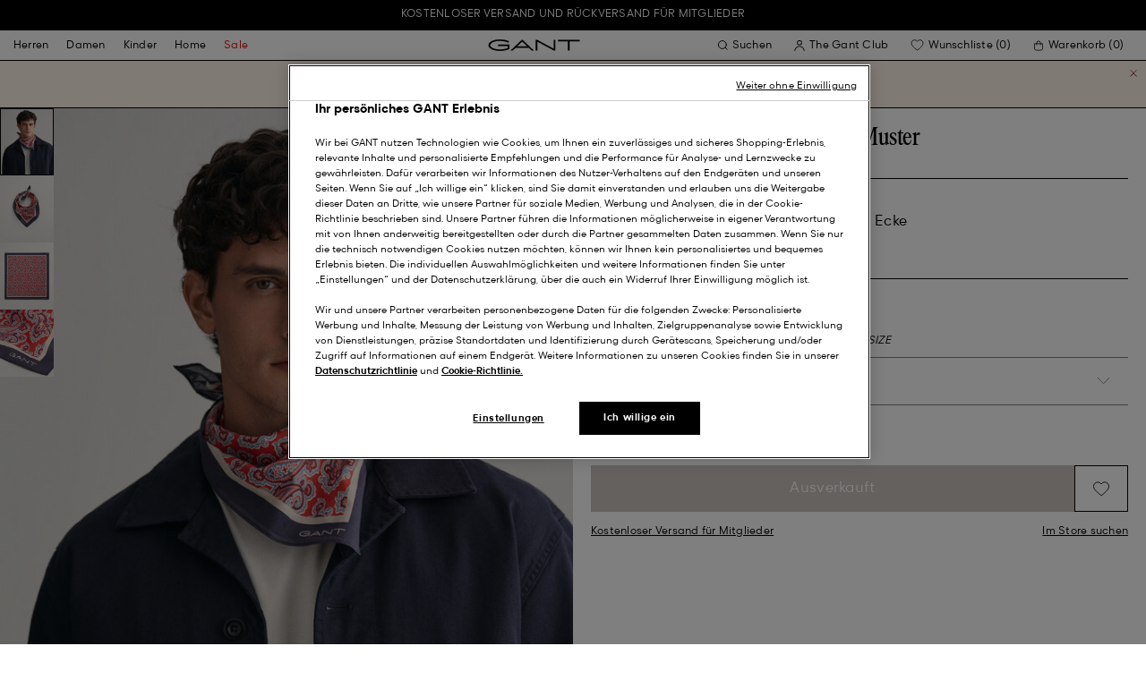

--- FILE ---
content_type: text/html;charset=UTF-8
request_url: https://www.gant.ch/baumwoll-halstuch-mit-paisley-muster-ruby-red/7325707528101.html?clp=men
body_size: 45527
content:
<!DOCTYPE html>
<html lang="de-CH" dir="ltr" class="no-js">
<head>
<script>
window['GoogleAnalyticsObject'] = 'ga';
window['ga'] = window['ga'] || function() {
(window['ga'].q = window['ga'].q || []).push(arguments)
};
</script>



<link rel="preconnect" href="//cdn-eu.dynamicyield.com">
<link rel="preconnect" href="//st-eu.dynamicyield.com">
<link rel="preconnect" href="//rcom-eu.dynamicyield.com">
<link rel="dns-prefetch" href="//cdn-eu.dynamicyield.com">
<link rel="dns-prefetch" href="//st-eu.dynamicyield.com">
<link rel="dns-prefetch" href="//rcom-eu.dynamicyield.com">
<link rel="preconnect" href="https://googletagmanager.com/">
<link rel="preconnect" href="https://google-analytics.com/">
<link rel="dns-prefetch" href="https://googletagmanager.com/">
<link rel="dns-prefetch" href="https://google-analytics.com/">


    <link rel="dns-prefetch" hef="https://hello.myfonts.net">



    <link rel="modulepreload" href="/on/demandware.static/Sites-Gant-DACH-Site/-/de_CH/v1769700844784/js/main.js"/>



<link rel="preload" href="/on/demandware.static/Sites-Gant-DACH-Site/-/default/dw718f1db2/fonts/GantModern-Regular.woff2" as="font" type="font/woff2" crossorigin>
<link rel="preload" href="/on/demandware.static/Sites-Gant-DACH-Site/-/default/dw289790f5/fonts/GantModern-Medium.woff2" as="font" type="font/woff2" crossorigin>
<link rel="preload" href="/on/demandware.static/Sites-Gant-DACH-Site/-/default/dw705074f8/fonts/GantModern-Bold.woff2" as="font" type="font/woff2" crossorigin>
<link rel="preload" href="/on/demandware.static/Sites-Gant-DACH-Site/-/default/dwe29611ba/fonts/GANTVarsitySans-Regular.woff2" as="font" type="font/woff2" crossorigin>
<link rel="preload" href="/on/demandware.static/Sites-Gant-DACH-Site/-/default/dw3d161203/fonts/GantSerif-MediumCondensed.woff2" as="font" type="font/woff2" crossorigin>












<script type="application/ld+json">
    {"@context":"https://schema.org","@type":"Organization","@id":"https://www.gant.ch","name":"GANT","url":"https://www.gant.ch","logo":"https://cdn-jura.gant.com/bundles/gantpage/svg/gant.svg?edda918ef7","sameAs":["https://www.facebook.com/gant","https://twitter.com/GANT1949","https://www.youtube.com/user/GANTvideos","https://de.wikipedia.org/wiki/Gant_(Bekleidungsmarke)","https://www.instagram.com/gant/","https://www.wikidata.org/wiki/Q1493667"]}
</script>

<script>
    window.csrfEndpoint = "/on/demandware.store/Sites-Gant-DACH-Site/de_CH/CSRF-Generate";
</script>




    <script src="https://js-de.sentry-cdn.com/6a03dcc277661292c55db05c69801975.min.js" crossorigin="anonymous"></script>
    <script>
            Sentry.onLoad(function() {
            Sentry.init({
                dsn: "https://6a03dcc277661292c55db05c69801975@o4509626399653893.ingest.de.sentry.io/4509875374325840",
                debug: false,
                environment: "production",
                attachStacktrace: true,
                release: "release_2197",               
                tracesSampleRate: 1
            });
            Sentry.lazyLoadIntegration("captureConsoleIntegration").then(
            (integration) => {
                Sentry.addIntegration(integration());
            },
            );
        });
    </script>


<meta charset="UTF-8" />

<meta http-equiv="x-ua-compatible" content="ie=edge" />
<meta name="mobile-web-app-capable" content="yes" />
<meta name="viewport" content="width=device-width, initial-scale=1" />


<link rel="apple-touch-icon" sizes="180x180" href="/on/demandware.static/Sites-Gant-DACH-Site/-/default/dw4049b55f/images/favicons/favicon.ico">
<link rel="icon" type="image/png" sizes="32x32" href="/on/demandware.static/Sites-Gant-DACH-Site/-/default/dwcc23250d/images/favicons/favicon-32x32.png">
<link rel="icon" type="image/png" sizes="16x16" href="/on/demandware.static/Sites-Gant-DACH-Site/-/default/dw0970bf95/images/favicons/favicon-16x16.png">
<link rel="mask-icon" type="icon" href="/on/demandware.static/Sites-Gant-DACH-Site/-/default/dw4049b55f/images/favicons/favicon.ico"> 
<link rel="icon" type="icon" href="/on/demandware.static/Sites-Gant-DACH-Site/-/default/dw4049b55f/images/favicons/favicon.ico">

<link rel="manifest" href="/on/demandware.static/Sites-Gant-DACH-Site/-/default/dw93f81885/images/favicons/site.webmanifest">
<meta name="msapplication-TileColor" content="#2b5797">
<meta name="theme-color" content="#ffffff">



<noscript>
  <style>
    .u-visible-with-nojs {
      opacity: 1!important;
      pointer-events: all!important;
    }

    .u-hidden-with-nojs {
      display: none!important;
    }

    .u-overflow-auto-nojs {
      overflow-x: auto!important;
    }

    .u-transform-none-nojs {
      transform: translate3d(0,0,0) scale(1) rotate(0) !important;
    }
  </style>
</noscript>

<style>
    @font-face {
        font-family: 'GANTVarsitySans';
        font-style: normal;
        font-weight: 400;
        font-display: swap;
        src: url('/on/demandware.static/Sites-Gant-DACH-Site/-/default/dwe29611ba/fonts/GANTVarsitySans-Regular.woff2') format('woff2');
    }

    @font-face {
        font-family: 'GantModern';
        font-style: normal;
        font-weight: 400;
        font-display: swap;
        src: url('/on/demandware.static/Sites-Gant-DACH-Site/-/default/dw718f1db2/fonts/GantModern-Regular.woff2') format('woff2');
    }

    @font-face {
        font-family: 'GantModern';
        font-style: normal;
        font-weight: 500;
        font-display: swap;
        src: url('/on/demandware.static/Sites-Gant-DACH-Site/-/default/dw289790f5/fonts/GantModern-Medium.woff2') format('woff2');
    }

    @font-face {
        font-family: 'GantModern';
        font-style: normal;
        font-weight: 600;
        font-display: swap;
        src: url('/on/demandware.static/Sites-Gant-DACH-Site/-/default/dw705074f8/fonts/GantModern-Bold.woff2') format('woff2');
    }

    @font-face {
        font-family: 'GantSerif';
        font-style: normal;
        font-weight: 400;
        font-display: swap;
        src: url('/on/demandware.static/Sites-Gant-DACH-Site/-/default/dw3d161203/fonts/GantSerif-MediumCondensed.woff2') format('woff2');
    }
</style>


    <link rel="stylesheet" href="/on/demandware.static/Sites-Gant-DACH-Site/-/de_CH/v1769700844784/css/main.css" />











    <script src="/on/demandware.static/Sites-Gant-DACH-Site/-/de_CH/v1769700844784/js/dynamic-yield.js"></script>

    <script js-hook-dy-reporting>
        window.DY = window.DY || {};
        window.dyReportURL="/on/demandware.store/Sites-Gant-DACH-Site/de_CH/DynamicYield-Report";

        DY.recommendationContext = {"type":"PRODUCT","lng":"de_CH","data":["7325707528101"]};

        DY.userActiveConsent = { accepted: getUserConsent() };
    </script>

    <script type="text/javascript" src="//cdn-eu.dynamicyield.com/api/9880587/api_dynamic.js"></script>
    <script type="text/javascript" src="//cdn-eu.dynamicyield.com/api/9880587/api_static.js"></script>







    <!-- OneTrust Cookies Consent Notice start -->
    
        <script async src="https://cdn.cookielaw.org/scripttemplates/otSDKStub.js" data-document-language="true" type="text/javascript" charset="UTF-8" data-domain-script="07e22058-c32e-4337-a1cf-fae8ebd491f7"></script>
    

    <script type="text/javascript">
        function OptanonWrapper() {
            var eventName = 'cookies::oneTrustIsLoaded';
            if ( typeof window.CustomEvent === "function" ) {
                window.dispatchEvent(new CustomEvent(eventName));
            } else {
                var evt = document.createEvent('CustomEvent');
                evt.initCustomEvent(eventName, false, false, null);
            }
        }
    </script>
    <!-- OneTrust Cookies Consent Notice end -->






<meta property="og:type" content="product.item">

    

    

    
        <meta property="og:url" content="https://www.gant.ch/baumwoll-halstuch-mit-paisley-muster-ruby-red/7325707528101.html" />
    

    

    

    

    

    

    

    

    

    

    

    

    

    

    



    <meta property="og:title" content="Sites-Gant-DACH-Site" />


    <meta property="og:description" content="Unser GANT Herren Schal aus 100 % hochwertiger Baumwolle zeigt sich mit einem Paisley-Print und einer schicken unifarbenen Bord&uuml;re. Das Design ist mit unserem charakteristischen GANT-Logo in der rechten unteren Ecke versehen." />



    
    
        <meta property="og:image" content="https://www.gant.ch/on/demandware.static/-/Sites-gant-master/default/dwaaa9a65b/PhotoStudio/time__1705935907__202401-9920217-630-model-fv-1.jpg" />
        <meta name="thumbnail" content="https://www.gant.ch/on/demandware.static/-/Sites-gant-master/default/dwaaa9a65b/PhotoStudio/time__1705935907__202401-9920217-630-model-fv-1.jpg" />
    





    <script>
        window.dataLayer = window.dataLayer || [];
        dataLayer.push({
	"event": "productDetail",
	"ecommerce": {
		"currencyCode": "EUR",
		"detail": {
			"products": [
				{
					"name": "Paisley Cotton Scarf",
					"id": "9920217",
					"firstAvailableEAN": "undefined",
					"price": 75,
					"brand": "MEN",
					"category": "ACCESSORIES/SCARVES",
					"variant": "RUBY RED",
					"dimension7": "7325707528101",
					"dimension15": "7325707528101",
					"dimension2": 0,
					"dimension3": "stock FP",
					"dimension4": "false",
					"dimension23": "7325707528101-ONE SIZE",
					"list": "",
					"productSize": "ONE SIZE"
				}
			]
		}
	}
});
    </script>





















    





































































































    <!-- Google Tag Manager -->
    <script js-hook-gtm>(function(w,d,s,l,i){w[l]=w[l]||[];w[l].push({'gtm.start':
        new Date().getTime(),event:'gtm.js'});var f=d.getElementsByTagName(s)[0],
        j=d.createElement(s),dl=l!='dataLayer'?'&l='+l:'';j.async=true;j.src=
        'https://www.googletagmanager.com/gtm.js?id='+i+dl;f.parentNode.insertBefore(j,f);
        })(window,document,'script','dataLayer','GTM-T2ZZV3T');</script>
    <!-- End Google Tag Manager -->
    
    <script>
        window.dataLayer = window.dataLayer || [];
        window.gtmData =
        {
	"pageType": "product",
	"loginStatus": "FALSE",
	"contentBreadcrumb": []
};
        dataLayer.push(window.gtmData);
    </script>


    


    









    <meta name="google-site-verification" content="5i3D234APk8u7I-6VxTe2DX57hn5Iu3d6G0PsphE3T4" />



    
        <title>
            Sites-Gant-DACH-Site
        </title>
    

    <meta name="description" content=""/>

    
    

    




    <link rel="canonical" href="/baumwoll-halstuch-mit-paisley-muster-ruby-red/7325707528101.html"/>

    
    

    

    
        <link rel="alternate" hreflang="de-de" href="https://www.gant.de/baumwoll-halstuch-mit-paisley-muster-ruby-red/7325707528101.html">
    
        <link rel="alternate" hreflang="de-at" href="https://at.gant.com/baumwoll-halstuch-mit-paisley-muster-ruby-red/7325707528101.html">
    
        <link rel="alternate" hreflang="de-ch" href="https://www.gant.ch/baumwoll-halstuch-mit-paisley-muster-ruby-red/7325707528101.html">
    
        <link rel="alternate" hreflang="zh-cn" href="https://www.gant.cn/7325707528101.html">
    
        <link rel="alternate" hreflang="en-us" href="https://gant.com/paisley-cotton-scarf-ruby-red/7325707528101.html">
    
        <link rel="alternate" hreflang="en-gb" href="https://www.gant.co.uk/paisley-cotton-scarf-ruby-red/7325707528101.html">
    
        <link rel="alternate" hreflang="en-gb" href="https://www.gant.co.uk/paisley-cotton-scarf-ruby-red/7325707528101.html">
    
        <link rel="alternate" hreflang="sv-se" href="https://www.gant.se/paisleymoenstrad-bomullsscarf-ruby-red/7325707528101.html">
    
        <link rel="alternate" hreflang="nl-nl" href="https://www.gant.nl/katoenen-paisley-sjaal-ruby-red/7325707528101.html">
    
        <link rel="alternate" hreflang="fr-fr" href="https://www.gant.fr/foulard-en-coton-a-motif-cachemire-ruby-red/7325707528101.html">
    
        <link rel="alternate" hreflang="fi-fi" href="https://www.gant.fi/paisley-kuvioinen-puuvillahuivi-ruby-red/7325707528101.html">
    
        <link rel="alternate" hreflang="da-dk" href="https://www.gant.dk/paisley-bomuldstorklaede-ruby-red/7325707528101.html">
    
        <link rel="alternate" hreflang="it-it" href="https://www.gant.it/bandana-di-cotone-con-motivo-cachemire-ruby-red/7325707528101.html">
    
        <link rel="alternate" hreflang="es-es" href="https://www.gant.es/panuelo-de-algodon-con-estampado-de-cachemir-ruby-red/7325707528101.html">
    
        <link rel="alternate" hreflang="pt-pt" href="https://www.gant.pt/lenco-em-algodao-com-padrao-paisley-ruby-red/7325707528101.html">
    
        <link rel="alternate" hreflang="fr-be" href="https://www.gant.be/fr-be/foulard-en-coton-a-motif-cachemire-ruby-red/7325707528101.html">
    
        <link rel="alternate" hreflang="nl-be" href="https://www.gant.be/nl-be/katoenen-paisley-sjaal-ruby-red/7325707528101.html">
    






    <script src="https://gantde.app.baqend.com/v1/speedkit/install.js?d=production" async crossorigin="anonymous"></script>




    


    <script>
        window.dataLayer = window.dataLayer || [];
        dataLayer.push({
	"event": "sync_cart",
	"ecommerce": {
		"currencyCode": "CHF",
		"cart_details": {
			"products": "undefined"
		}
	},
	"cartValue": "undefined"
});
    </script>


    <script>
        window.dataLayer = window.dataLayer || [];
        dataLayer.push({
	"event": "identify_user",
	"user_properties": {
		"hashedEmail": "undefined",
		"crmId": "undefined"
	}
});
    </script>




<script type="text/javascript">//<!--
/* <![CDATA[ (head-active_data.js) */
var dw = (window.dw || {});
dw.ac = {
    _analytics: null,
    _events: [],
    _category: "",
    _searchData: "",
    _anact: "",
    _anact_nohit_tag: "",
    _analytics_enabled: "true",
    _timeZone: "Europe/Berlin",
    _capture: function(configs) {
        if (Object.prototype.toString.call(configs) === "[object Array]") {
            configs.forEach(captureObject);
            return;
        }
        dw.ac._events.push(configs);
    },
	capture: function() { 
		dw.ac._capture(arguments);
		// send to CQ as well:
		if (window.CQuotient) {
			window.CQuotient.trackEventsFromAC(arguments);
		}
	},
    EV_PRD_SEARCHHIT: "searchhit",
    EV_PRD_DETAIL: "detail",
    EV_PRD_RECOMMENDATION: "recommendation",
    EV_PRD_SETPRODUCT: "setproduct",
    applyContext: function(context) {
        if (typeof context === "object" && context.hasOwnProperty("category")) {
        	dw.ac._category = context.category;
        }
        if (typeof context === "object" && context.hasOwnProperty("searchData")) {
        	dw.ac._searchData = context.searchData;
        }
    },
    setDWAnalytics: function(analytics) {
        dw.ac._analytics = analytics;
    },
    eventsIsEmpty: function() {
        return 0 == dw.ac._events.length;
    }
};
/* ]]> */
// -->
</script>
<script type="text/javascript">//<!--
/* <![CDATA[ (head-cquotient.js) */
var CQuotient = window.CQuotient = {};
CQuotient.clientId = 'bfln-Gant-DACH';
CQuotient.realm = 'BFLN';
CQuotient.siteId = 'Gant-DACH';
CQuotient.instanceType = 'prd';
CQuotient.locale = 'de_CH';
CQuotient.fbPixelId = '__UNKNOWN__';
CQuotient.activities = [];
CQuotient.cqcid='';
CQuotient.cquid='';
CQuotient.cqeid='';
CQuotient.cqlid='';
CQuotient.apiHost='api.cquotient.com';
/* Turn this on to test against Staging Einstein */
/* CQuotient.useTest= true; */
CQuotient.useTest = ('true' === 'false');
CQuotient.initFromCookies = function () {
	var ca = document.cookie.split(';');
	for(var i=0;i < ca.length;i++) {
	  var c = ca[i];
	  while (c.charAt(0)==' ') c = c.substring(1,c.length);
	  if (c.indexOf('cqcid=') == 0) {
		CQuotient.cqcid=c.substring('cqcid='.length,c.length);
	  } else if (c.indexOf('cquid=') == 0) {
		  var value = c.substring('cquid='.length,c.length);
		  if (value) {
		  	var split_value = value.split("|", 3);
		  	if (split_value.length > 0) {
			  CQuotient.cquid=split_value[0];
		  	}
		  	if (split_value.length > 1) {
			  CQuotient.cqeid=split_value[1];
		  	}
		  	if (split_value.length > 2) {
			  CQuotient.cqlid=split_value[2];
		  	}
		  }
	  }
	}
}
CQuotient.getCQCookieId = function () {
	if(window.CQuotient.cqcid == '')
		window.CQuotient.initFromCookies();
	return window.CQuotient.cqcid;
};
CQuotient.getCQUserId = function () {
	if(window.CQuotient.cquid == '')
		window.CQuotient.initFromCookies();
	return window.CQuotient.cquid;
};
CQuotient.getCQHashedEmail = function () {
	if(window.CQuotient.cqeid == '')
		window.CQuotient.initFromCookies();
	return window.CQuotient.cqeid;
};
CQuotient.getCQHashedLogin = function () {
	if(window.CQuotient.cqlid == '')
		window.CQuotient.initFromCookies();
	return window.CQuotient.cqlid;
};
CQuotient.trackEventsFromAC = function (/* Object or Array */ events) {
try {
	if (Object.prototype.toString.call(events) === "[object Array]") {
		events.forEach(_trackASingleCQEvent);
	} else {
		CQuotient._trackASingleCQEvent(events);
	}
} catch(err) {}
};
CQuotient._trackASingleCQEvent = function ( /* Object */ event) {
	if (event && event.id) {
		if (event.type === dw.ac.EV_PRD_DETAIL) {
			CQuotient.trackViewProduct( {id:'', alt_id: event.id, type: 'raw_sku'} );
		} // not handling the other dw.ac.* events currently
	}
};
CQuotient.trackViewProduct = function(/* Object */ cqParamData){
	var cq_params = {};
	cq_params.cookieId = CQuotient.getCQCookieId();
	cq_params.userId = CQuotient.getCQUserId();
	cq_params.emailId = CQuotient.getCQHashedEmail();
	cq_params.loginId = CQuotient.getCQHashedLogin();
	cq_params.product = cqParamData.product;
	cq_params.realm = cqParamData.realm;
	cq_params.siteId = cqParamData.siteId;
	cq_params.instanceType = cqParamData.instanceType;
	cq_params.locale = CQuotient.locale;
	
	if(CQuotient.sendActivity) {
		CQuotient.sendActivity(CQuotient.clientId, 'viewProduct', cq_params);
	} else {
		CQuotient.activities.push({activityType: 'viewProduct', parameters: cq_params});
	}
};
/* ]]> */
// -->
</script>

</head>
<body
class="page--pdp"
data-currency-code="CHF"

data-action="Product-Show"
data-querystring="clp=men&amp;pid=7325707528101"
>
<a class="u-sr-only" href="#content">Weiter zum Hauptinhalt</a>


    <!-- Google Tag Manager (noscript) -->
    <noscript><iframe src="https://www.googletagmanager.com/ns.html?id=GTM-T2ZZV3T" class="u-gtm-noscript"></iframe></noscript>
    <!-- End Google Tag Manager (noscript) -->








<header
    class="c-header"
    js-hook-header
>
    <div
    js-hook-usp-banner
    data-position="0"
    class="c-usp-banner"
    js-hook-inview
    data-inview-threshold="0.3"
    data-inview-trigger="gtm::view-promotion"
    data-inview-persistent="false"
    data-gtm-component-name="USP Banner"
    style=color:#FFFFFF;background-color:#000000;
>
    <div class="o-container">
        <ul>
<li><center><a data-gtm-name-id="FREE SHIPPING AND FREE RETURNS FOR MEMBERS" href="https://www.gant.ch/register"><span>Kostenloser Versand und Rückversand für Mitglieder<span></a></li>
</ul>
    </div>
</div>




    <div class="o-container header__container" js-hook-header-container>
        <div class="header__row" >

            <div class="header__helper header__helper--left">
                <div class="c-navigation">
    






























































































    <nav
    class="c-mega-menu c-desktop-navigation"
    id="modal-mega-menu"
    data-modal-auto-focus="false"
    data-modal-close-all-others="true"
    data-modal-no-body-class="true"
    js-hook-modal
    js-hook-mega-menu>
    <ul class="mega-menu__nav" role="menu">
        
            
                
            
                
                    <li class="mega-menu__item" role="menuitem" js-hook-mega-menu-item>
                        
                        

                        
                            



<a class="c-button mega-menu__link has-children" tabindex="0"

href="/herren" js-hook-mega-menu-link aria-expanded=false aria-haspopup=true aria-controls=desktopmen data-gtm-placement-name="top navigation" data-category-id=men data-gtm-name="Herren" data-gtm-page-id="men" data-gtm-name-id="men"


>



<span class="button__label">Herren</span>




</a>


                                <div
                                    id="desktop-men"
                                    role="menu"
                                    class="c-flyout-menu mega-menu__flyout"
                                    aria-labelledby="menu-item-1"
                                    aria-hidden="true"
                                    js-hook-flyout-menu
                                >
                                    

                                


<div class="o-grid flyout-menu__content">
    

        
        

        
            
        

        <div class="o-col flyout-menu__list flyout-menu__list--first">
            
                
            
                
            
                
                    <div class="flyout-menu__list-item flyout-menu__list-item--first">
                        <strong class="flyout-menu__title">
                            
                                



<a class="c-button flyout-menu__list-item-link flyout-menu__title-link" tabindex="0"

href="/herren/neue-kollektion" js-hook-gtm-click-component data-gtm-placement-name="top navigation" data-gtm-name="Neue Kollektion" data-gtm-page-id="mens-new-arrivals" data-gtm-name-id="mens-new-arrivals"


>



<span class="button__label">Neue Kollektion</span>




</a>

                            
                        </strong>
                        
                    </div>
                
            
                
            
                
            
                
            
                
            
                
            
                
            
                
            
                
            
                
            
                
            
        </div>
    

        
        

        

        <div class="o-col flyout-menu__list">
            
                
                    <div class="flyout-menu__list-item">
                        <strong class="flyout-menu__title">
                            
                                



<a class="c-button flyout-menu__list-item-link flyout-menu__title-link" tabindex="0"

href="/herren/bekleidung" js-hook-gtm-click-component data-gtm-placement-name="top navigation" data-gtm-name="Bekleidung" data-gtm-page-id="mens-clothing" data-gtm-name-id="mens-clothing"


>



<span class="button__label">Bekleidung</span>




</a>

                            
                        </strong>
                        
                            
                            
    
        



<a class="c-button flyout-menu__list-item-link" tabindex="0"

href="/herren/bekleidung/hemden" js-hook-gtm-click-component data-gtm-placement-name="top navigation" data-gtm-name="Hemden" data-gtm-page-id="mens-shirts" data-gtm-name-id="mens-shirts"


>



<span class="button__label">Hemden</span>




</a>

    

    
        



<a class="c-button flyout-menu__list-item-link" tabindex="0"

href="/herren/bekleidung/poloshirts" js-hook-gtm-click-component data-gtm-placement-name="top navigation" data-gtm-name="Polos" data-gtm-page-id="mens-poloshirts" data-gtm-name-id="mens-poloshirts"


>



<span class="button__label">Polos</span>




</a>

    

    
        



<a class="c-button flyout-menu__list-item-link" tabindex="0"

href="/herren/bekleidung/heavy-ruggers" js-hook-gtm-click-component data-gtm-placement-name="top navigation" data-gtm-name="Heavy Rugger" data-gtm-page-id="mens-ruggers" data-gtm-name-id="mens-ruggers"


>



<span class="button__label">Heavy Rugger</span>




</a>

    

    
        



<a class="c-button flyout-menu__list-item-link" tabindex="0"

href="/herren/bekleidung/t-shirts" js-hook-gtm-click-component data-gtm-placement-name="top navigation" data-gtm-name="T-Shirts" data-gtm-page-id="mens-t-shirts" data-gtm-name-id="mens-t-shirts"


>



<span class="button__label">T-Shirts</span>




</a>

    

    
        



<a class="c-button flyout-menu__list-item-link" tabindex="0"

href="/herren/bekleidung/sweatshirts-hoodies" js-hook-gtm-click-component data-gtm-placement-name="top navigation" data-gtm-name="Sweatshirts & Hoodies" data-gtm-page-id="mens-sweatshirts-hoodies" data-gtm-name-id="mens-sweatshirts-hoodies"


>



<span class="button__label">Sweatshirts & Hoodies</span>




</a>

    

    
        



<a class="c-button flyout-menu__list-item-link" tabindex="0"

href="/herren/bekleidung/strickwaren" js-hook-gtm-click-component data-gtm-placement-name="top navigation" data-gtm-name="Pullover & Cardigans" data-gtm-page-id="mens-knitwear" data-gtm-name-id="mens-knitwear"


>



<span class="button__label">Pullover & Cardigans</span>




</a>

    

    
        



<a class="c-button flyout-menu__list-item-link" tabindex="0"

href="/herren/bekleidung/troyer" js-hook-gtm-click-component data-gtm-placement-name="top navigation" data-gtm-name="Half-Zip Pullover" data-gtm-page-id="mens-halfzip" data-gtm-name-id="mens-halfzip"


>



<span class="button__label">Half-Zip Pullover</span>




</a>

    

    
        



<a class="c-button flyout-menu__list-item-link" tabindex="0"

href="/herren/bekleidung/jacken-maentel" js-hook-gtm-click-component data-gtm-placement-name="top navigation" data-gtm-name="Jacken & Mäntel" data-gtm-page-id="mens-jackets-coats" data-gtm-name-id="mens-jackets-coats"


>



<span class="button__label">Jacken & Mäntel</span>




</a>

    

    
        



<a class="c-button flyout-menu__list-item-link" tabindex="0"

href="/herren/bekleidung/hosen" js-hook-gtm-click-component data-gtm-placement-name="top navigation" data-gtm-name="Hosen & Chinos" data-gtm-page-id="mens-pants" data-gtm-name-id="mens-pants"


>



<span class="button__label">Hosen & Chinos</span>




</a>

    

    
        



<a class="c-button flyout-menu__list-item-link" tabindex="0"

href="/herren/bekleidung/jeans" js-hook-gtm-click-component data-gtm-placement-name="top navigation" data-gtm-name="Jeans" data-gtm-page-id="mens-jeans" data-gtm-name-id="mens-jeans"


>



<span class="button__label">Jeans</span>




</a>

    

    

    

    

    
        



<a class="c-button flyout-menu__list-item-link" tabindex="0"

href="/herren/bekleidung/sakkos" js-hook-gtm-click-component data-gtm-placement-name="top navigation" data-gtm-name="Sakkos" data-gtm-page-id="mens-blazers" data-gtm-name-id="mens-blazers"


>



<span class="button__label">Sakkos</span>




</a>

    

    
        



<a class="c-button flyout-menu__list-item-link" tabindex="0"

href="/herren/bekleidung/pyjamas-bademantel" js-hook-gtm-click-component data-gtm-placement-name="top navigation" data-gtm-name="Pyjamas" data-gtm-page-id="mens-pyjamas" data-gtm-name-id="mens-pyjamas"


>



<span class="button__label">Pyjamas</span>




</a>

    

    
        



<a class="c-button flyout-menu__list-item-link" tabindex="0"

href="/herren/bekleidung/socken" js-hook-gtm-click-component data-gtm-placement-name="top navigation" data-gtm-name="Socken" data-gtm-page-id="mens-socks" data-gtm-name-id="mens-socks"


>



<span class="button__label">Socken</span>




</a>

    

    
        



<a class="c-button flyout-menu__list-item-link" tabindex="0"

href="/herren/bekleidung/unterwaesche" js-hook-gtm-click-component data-gtm-placement-name="top navigation" data-gtm-name="Unterwäsche" data-gtm-page-id="mens-underwear" data-gtm-name-id="mens-underwear"


>



<span class="button__label">Unterwäsche</span>




</a>

    


                        
                    </div>
                
            
        </div>
    

        
        

        

        <div class="o-col flyout-menu__list">
            
                
                    <div class="flyout-menu__list-item">
                        <strong class="flyout-menu__title">
                            
                                



<a class="c-button flyout-menu__list-item-link flyout-menu__title-link" tabindex="0"

href="/herren/accessoires" js-hook-gtm-click-component data-gtm-placement-name="top navigation" data-gtm-name="Accessoires" data-gtm-page-id="mens-accessories" data-gtm-name-id="mens-accessories"


>



<span class="button__label">Accessoires</span>




</a>

                            
                        </strong>
                        
                            
                            
    
        



<a class="c-button flyout-menu__list-item-link" tabindex="0"

href="/herren/accessoires/sonnenbrillen" js-hook-gtm-click-component data-gtm-placement-name="top navigation" data-gtm-name="Sonnenbrillen" data-gtm-page-id="mens-sunglasses" data-gtm-name-id="mens-sunglasses"


>



<span class="button__label">Sonnenbrillen</span>




</a>

    

    
        



<a class="c-button flyout-menu__list-item-link" tabindex="0"

href="/herren/accessoires/duft" js-hook-gtm-click-component data-gtm-placement-name="top navigation" data-gtm-name="Düfte" data-gtm-page-id="mens-fragrance" data-gtm-name-id="mens-fragrance"


>



<span class="button__label">Düfte</span>




</a>

    

    
        



<a class="c-button flyout-menu__list-item-link" tabindex="0"

href="/herren/accessoires/uhren" js-hook-gtm-click-component data-gtm-placement-name="top navigation" data-gtm-name="Uhren" data-gtm-page-id="mens-watches" data-gtm-name-id="mens-watches"


>



<span class="button__label">Uhren</span>




</a>

    

    
        



<a class="c-button flyout-menu__list-item-link" tabindex="0"

href="/herren/accessories/caps" js-hook-gtm-click-component data-gtm-placement-name="top navigation" data-gtm-name="Caps" data-gtm-page-id="mens-beanies-caps" data-gtm-name-id="mens-beanies-caps"


>



<span class="button__label">Caps</span>




</a>

    

    
        



<a class="c-button flyout-menu__list-item-link" tabindex="0"

href="/herren/accessories/muetzen" js-hook-gtm-click-component data-gtm-placement-name="top navigation" data-gtm-name="Herren mützen und beanies" data-gtm-page-id="mens-beanies" data-gtm-name-id="mens-beanies"


>



<span class="button__label">Herren mützen und beanies</span>




</a>

    

    
        



<a class="c-button flyout-menu__list-item-link" tabindex="0"

href="/herren/accessoires/handschuhe" js-hook-gtm-click-component data-gtm-placement-name="top navigation" data-gtm-name="Handschuhe" data-gtm-page-id="mens-gloves" data-gtm-name-id="mens-gloves"


>



<span class="button__label">Handschuhe</span>




</a>

    

    
        



<a class="c-button flyout-menu__list-item-link" tabindex="0"

href="/herren/accessoires/schals" js-hook-gtm-click-component data-gtm-placement-name="top navigation" data-gtm-name="Schals" data-gtm-page-id="mens-scarves" data-gtm-name-id="mens-scarves"


>



<span class="button__label">Schals</span>




</a>

    

    
        



<a class="c-button flyout-menu__list-item-link" tabindex="0"

href="/herren/accessoires/guertel" js-hook-gtm-click-component data-gtm-placement-name="top navigation" data-gtm-name="Gürtel" data-gtm-page-id="mens-belts" data-gtm-name-id="mens-belts"


>



<span class="button__label">Gürtel</span>




</a>

    

    
        



<a class="c-button flyout-menu__list-item-link" tabindex="0"

href="/herren/accessoires/taschen" js-hook-gtm-click-component data-gtm-placement-name="top navigation" data-gtm-name="Taschen & Geldbörsen" data-gtm-page-id="mens-bags" data-gtm-name-id="mens-bags"


>



<span class="button__label">Taschen & Geldbörsen</span>




</a>

    

    
        



<a class="c-button flyout-menu__list-item-link" tabindex="0"

href="/herren/accessoires/krawatten-einstecktucher" js-hook-gtm-click-component data-gtm-placement-name="top navigation" data-gtm-name="Krawatten & Einstecktücher" data-gtm-page-id="mens-ties" data-gtm-name-id="mens-ties"


>



<span class="button__label">Krawatten & Einstecktücher</span>




</a>

    


                        
                    </div>
                
            
        </div>
    

        
        

        

        <div class="o-col flyout-menu__list">
            
                
                    <div class="flyout-menu__list-item">
                        <strong class="flyout-menu__title">
                            
                                



<a class="c-button flyout-menu__list-item-link flyout-menu__title-link" tabindex="0"

href="/herren/schuhe" js-hook-gtm-click-component data-gtm-placement-name="top navigation" data-gtm-name="Schuhe" data-gtm-page-id="mens-shoes" data-gtm-name-id="mens-shoes"


>



<span class="button__label">Schuhe</span>




</a>

                            
                        </strong>
                        
                            
                            
    
        



<a class="c-button flyout-menu__list-item-link" tabindex="0"

href="/herren/schuhe/boots-stiefel" js-hook-gtm-click-component data-gtm-placement-name="top navigation" data-gtm-name="Boots" data-gtm-page-id="mens-boots" data-gtm-name-id="mens-boots"


>



<span class="button__label">Boots</span>




</a>

    

    
        



<a class="c-button flyout-menu__list-item-link" tabindex="0"

href="/herren/schuhe/sneaker" js-hook-gtm-click-component data-gtm-placement-name="top navigation" data-gtm-name="Sneaker" data-gtm-page-id="mens-sneakers" data-gtm-name-id="mens-sneakers"


>



<span class="button__label">Sneaker</span>




</a>

    

    
        



<a class="c-button flyout-menu__list-item-link" tabindex="0"

href="/herren/schuhe/mokassins" js-hook-gtm-click-component data-gtm-placement-name="top navigation" data-gtm-name="Mokassins" data-gtm-page-id="mens-loafers" data-gtm-name-id="mens-loafers"


>



<span class="button__label">Mokassins</span>




</a>

    

    


                        
                    </div>
                
            
        </div>
    
    
        <div class="u-visible-up--md o-col navigation__content-asset u-flex" data-position="0" data-gtm-component-name="Image on Navigation" >
            


        </div>
    
</div>

                            </div>

                        

                    </li>
                
            
                
                    <li class="mega-menu__item" role="menuitem" js-hook-mega-menu-item>
                        
                        

                        
                            



<a class="c-button mega-menu__link has-children" tabindex="0"

href="/damen" js-hook-mega-menu-link aria-expanded=false aria-haspopup=true aria-controls=desktopwomen data-gtm-placement-name="top navigation" data-category-id=women data-gtm-name="Damen" data-gtm-page-id="women" data-gtm-name-id="women"


>



<span class="button__label">Damen</span>




</a>


                                <div
                                    id="desktop-women"
                                    role="menu"
                                    class="c-flyout-menu mega-menu__flyout"
                                    aria-labelledby="menu-item-2"
                                    aria-hidden="true"
                                    js-hook-flyout-menu
                                >
                                    

                                


<div class="o-grid flyout-menu__content">
    

        
        

        
            
        

        <div class="o-col flyout-menu__list flyout-menu__list--first">
            
                
            
                
                    <div class="flyout-menu__list-item flyout-menu__list-item--first">
                        <strong class="flyout-menu__title">
                            
                                



<a class="c-button flyout-menu__list-item-link flyout-menu__title-link" tabindex="0"

href="/damen/aktuell" js-hook-gtm-click-component data-gtm-placement-name="top navigation" data-gtm-name="Neue Kollektion" data-gtm-page-id="womens-new-arrivals" data-gtm-name-id="womens-new-arrivals"


>



<span class="button__label">Neue Kollektion</span>




</a>

                            
                        </strong>
                        
                    </div>
                
            
                
            
                
            
                
            
                
            
                
            
                
            
                
            
                
            
                
            
                
            
                
            
                
            
        </div>
    

        
        

        

        <div class="o-col flyout-menu__list">
            
                
                    <div class="flyout-menu__list-item">
                        <strong class="flyout-menu__title">
                            
                                



<a class="c-button flyout-menu__list-item-link flyout-menu__title-link" tabindex="0"

href="/damen/bekleidung" js-hook-gtm-click-component data-gtm-placement-name="top navigation" data-gtm-name="Bekleidung" data-gtm-page-id="womens-clothing" data-gtm-name-id="womens-clothing"


>



<span class="button__label">Bekleidung</span>




</a>

                            
                        </strong>
                        
                            
                            
    
        



<a class="c-button flyout-menu__list-item-link" tabindex="0"

href="/damen/bekleidung/blusen" js-hook-gtm-click-component data-gtm-placement-name="top navigation" data-gtm-name="Blusen" data-gtm-page-id="womens-shirts" data-gtm-name-id="womens-shirts"


>



<span class="button__label">Blusen</span>




</a>

    

    
        



<a class="c-button flyout-menu__list-item-link" tabindex="0"

href="/damen/bekleidung/poloshirts" js-hook-gtm-click-component data-gtm-placement-name="top navigation" data-gtm-name="Polos" data-gtm-page-id="womens-polos" data-gtm-name-id="womens-polos"


>



<span class="button__label">Polos</span>




</a>

    

    
        



<a class="c-button flyout-menu__list-item-link" tabindex="0"

href="/damen/bekleidung/t-shirts-tops" js-hook-gtm-click-component data-gtm-placement-name="top navigation" data-gtm-name="T-Shirts & Tops" data-gtm-page-id="womens-t-shirts-tops" data-gtm-name-id="womens-t-shirts-tops"


>



<span class="button__label">T-Shirts & Tops</span>




</a>

    

    
        



<a class="c-button flyout-menu__list-item-link" tabindex="0"

href="/damen/bekleidung/sweatshirts-hoodies" js-hook-gtm-click-component data-gtm-placement-name="top navigation" data-gtm-name="Sweatshirts & Hoodies" data-gtm-page-id="womens-sweatshirts-hoodies" data-gtm-name-id="womens-sweatshirts-hoodies"


>



<span class="button__label">Sweatshirts & Hoodies</span>




</a>

    

    
        



<a class="c-button flyout-menu__list-item-link" tabindex="0"

href="/damen/bekleidung/strickwaren" js-hook-gtm-click-component data-gtm-placement-name="top navigation" data-gtm-name="Pullover & Cardigans" data-gtm-page-id="womens-knitwear" data-gtm-name-id="womens-knitwear"


>



<span class="button__label">Pullover & Cardigans</span>




</a>

    

    
        



<a class="c-button flyout-menu__list-item-link" tabindex="0"

href="/damen/bekleidung/jacken-maentel" js-hook-gtm-click-component data-gtm-placement-name="top navigation" data-gtm-name="Jacken & Mäntel" data-gtm-page-id="womens-jackets-coats" data-gtm-name-id="womens-jackets-coats"


>



<span class="button__label">Jacken & Mäntel</span>




</a>

    

    
        



<a class="c-button flyout-menu__list-item-link" tabindex="0"

href="/damen/bekleidung/kleider" js-hook-gtm-click-component data-gtm-placement-name="top navigation" data-gtm-name="Kleider" data-gtm-page-id="womens-dresses" data-gtm-name-id="womens-dresses"


>



<span class="button__label">Kleider</span>




</a>

    

    
        



<a class="c-button flyout-menu__list-item-link" tabindex="0"

href="/damen/bekleidung/roecke" js-hook-gtm-click-component data-gtm-placement-name="top navigation" data-gtm-name="Röcke" data-gtm-page-id="womens-skirts" data-gtm-name-id="womens-skirts"


>



<span class="button__label">Röcke</span>




</a>

    

    

    

    
        



<a class="c-button flyout-menu__list-item-link" tabindex="0"

href="/damen/bekleidung/hosen" js-hook-gtm-click-component data-gtm-placement-name="top navigation" data-gtm-name="Hosen" data-gtm-page-id="womens-trousers" data-gtm-name-id="womens-trousers"


>



<span class="button__label">Hosen</span>




</a>

    

    
        



<a class="c-button flyout-menu__list-item-link" tabindex="0"

href="/damen/bekleidung/jeans" js-hook-gtm-click-component data-gtm-placement-name="top navigation" data-gtm-name="Jeans" data-gtm-page-id="womens-jeans" data-gtm-name-id="womens-jeans"


>



<span class="button__label">Jeans</span>




</a>

    

    
        



<a class="c-button flyout-menu__list-item-link" tabindex="0"

href="/damen/bekleidung/troyer" js-hook-gtm-click-component data-gtm-placement-name="top navigation" data-gtm-name="Half-Zip Pullover" data-gtm-page-id="womens-halfzip" data-gtm-name-id="womens-halfzip"


>



<span class="button__label">Half-Zip Pullover</span>




</a>

    

    
        



<a class="c-button flyout-menu__list-item-link" tabindex="0"

href="/damen/bekleidung/blazer" js-hook-gtm-click-component data-gtm-placement-name="top navigation" data-gtm-name="Blazer" data-gtm-page-id="womens-blazers" data-gtm-name-id="womens-blazers"


>



<span class="button__label">Blazer</span>




</a>

    

    
        



<a class="c-button flyout-menu__list-item-link" tabindex="0"

href="/damen/bekleidung/socken" js-hook-gtm-click-component data-gtm-placement-name="top navigation" data-gtm-name="Socken" data-gtm-page-id="womens-socks" data-gtm-name-id="womens-socks"


>



<span class="button__label">Socken</span>




</a>

    

    


                        
                    </div>
                
            
        </div>
    

        
        

        

        <div class="o-col flyout-menu__list">
            
                
                    <div class="flyout-menu__list-item">
                        <strong class="flyout-menu__title">
                            
                                



<a class="c-button flyout-menu__list-item-link flyout-menu__title-link" tabindex="0"

href="/damen/accessoires" js-hook-gtm-click-component data-gtm-placement-name="top navigation" data-gtm-name="Accessoires" data-gtm-page-id="womens-accessories" data-gtm-name-id="womens-accessories"


>



<span class="button__label">Accessoires</span>




</a>

                            
                        </strong>
                        
                            
                            
    
        



<a class="c-button flyout-menu__list-item-link" tabindex="0"

href="/damen/accessoires/duft" js-hook-gtm-click-component data-gtm-placement-name="top navigation" data-gtm-name="Düfte" data-gtm-page-id="womens-fragrance" data-gtm-name-id="womens-fragrance"


>



<span class="button__label">Düfte</span>




</a>

    

    

    
        



<a class="c-button flyout-menu__list-item-link" tabindex="0"

href="/damen/accessoires/uhren" js-hook-gtm-click-component data-gtm-placement-name="top navigation" data-gtm-name="Uhren" data-gtm-page-id="womens-watches" data-gtm-name-id="womens-watches"


>



<span class="button__label">Uhren</span>




</a>

    

    
        



<a class="c-button flyout-menu__list-item-link" tabindex="0"

href="/damen/accessoires/muetzen" js-hook-gtm-click-component data-gtm-placement-name="top navigation" data-gtm-name="Cappies & Mützen" data-gtm-page-id="womens-beanies-caps" data-gtm-name-id="womens-beanies-caps"


>



<span class="button__label">Cappies & Mützen</span>




</a>

    

    

    
        



<a class="c-button flyout-menu__list-item-link" tabindex="0"

href="/damen/accessoires/schals" js-hook-gtm-click-component data-gtm-placement-name="top navigation" data-gtm-name="Schals" data-gtm-page-id="womens-scarves" data-gtm-name-id="womens-scarves"


>



<span class="button__label">Schals</span>




</a>

    

    

    
        



<a class="c-button flyout-menu__list-item-link" tabindex="0"

href="/damen/accessoires/guertel" js-hook-gtm-click-component data-gtm-placement-name="top navigation" data-gtm-name="Gürtel" data-gtm-page-id="womens-belts" data-gtm-name-id="womens-belts"


>



<span class="button__label">Gürtel</span>




</a>

    

    


                        
                    </div>
                
            
        </div>
    

        
        

        

        <div class="o-col flyout-menu__list">
            
                
                    <div class="flyout-menu__list-item">
                        <strong class="flyout-menu__title">
                            
                                



<a class="c-button flyout-menu__list-item-link flyout-menu__title-link" tabindex="0"

href="/damen/schuhe" js-hook-gtm-click-component data-gtm-placement-name="top navigation" data-gtm-name="Schuhe" data-gtm-page-id="womens-shoes" data-gtm-name-id="womens-shoes"


>



<span class="button__label">Schuhe</span>




</a>

                            
                        </strong>
                        
                            
                            
    
        



<a class="c-button flyout-menu__list-item-link" tabindex="0"

href="/damen/schuhe/boots-stiefel" js-hook-gtm-click-component data-gtm-placement-name="top navigation" data-gtm-name="Boots" data-gtm-page-id="womens-boots" data-gtm-name-id="womens-boots"


>



<span class="button__label">Boots</span>




</a>

    

    
        



<a class="c-button flyout-menu__list-item-link" tabindex="0"

href="/damen/schuhe/sneaker" js-hook-gtm-click-component data-gtm-placement-name="top navigation" data-gtm-name="Sneaker" data-gtm-page-id="womens-sneakers" data-gtm-name-id="womens-sneakers"


>



<span class="button__label">Sneaker</span>




</a>

    

    

    

    


                        
                    </div>
                
            
        </div>
    
    
        <div class="u-visible-up--md o-col navigation__content-asset u-flex" data-position="0" data-gtm-component-name="Image on Navigation" >
            


        </div>
    
</div>

                            </div>

                        

                    </li>
                
            
                
                    <li class="mega-menu__item" role="menuitem" js-hook-mega-menu-item>
                        
                        

                        
                            



<a class="c-button mega-menu__link has-children" tabindex="0"

href="/kinder" js-hook-mega-menu-link aria-expanded=false aria-haspopup=true aria-controls=desktopkids-teens data-gtm-placement-name="top navigation" data-category-id=kids-teens data-gtm-name="Kinder" data-gtm-page-id="kids-teens" data-gtm-name-id="kids-teens"


>



<span class="button__label">Kinder</span>




</a>


                                <div
                                    id="desktop-kids-teens"
                                    role="menu"
                                    class="c-flyout-menu mega-menu__flyout"
                                    aria-labelledby="menu-item-3"
                                    aria-hidden="true"
                                    js-hook-flyout-menu
                                >
                                    

                                


<div class="o-grid flyout-menu__content">
    

        
        

        
            
        

        <div class="o-col flyout-menu__list flyout-menu__list--first">
            
                
            
                
                    <div class="flyout-menu__list-item flyout-menu__list-item--first">
                        <strong class="flyout-menu__title">
                            
                                



<a class="c-button flyout-menu__list-item-link flyout-menu__title-link" tabindex="0"

href="/kinder-teens-babys/aktuell" js-hook-gtm-click-component data-gtm-placement-name="top navigation" data-gtm-name="Neue Kollektion" data-gtm-page-id="kids-teens-new-arrivals" data-gtm-name-id="kids-teens-new-arrivals"


>



<span class="button__label">Neue Kollektion</span>




</a>

                            
                        </strong>
                        
                    </div>
                
            
                
            
                
            
                
                    <div class="flyout-menu__list-item flyout-menu__list-item--first">
                        <strong class="flyout-menu__title">
                            
                                



<a class="c-button flyout-menu__list-item-link flyout-menu__title-link" tabindex="0"

href="/kinder/bekleidung" js-hook-gtm-click-component data-gtm-placement-name="top navigation" data-gtm-name="Kinder" data-gtm-page-id="kids" data-gtm-name-id="kids"


>



<span class="button__label">Kinder</span>




</a>

                            
                        </strong>
                        
                    </div>
                
            
                
                    <div class="flyout-menu__list-item flyout-menu__list-item--first">
                        <strong class="flyout-menu__title">
                            
                                



<a class="c-button flyout-menu__list-item-link flyout-menu__title-link" tabindex="0"

href="/teens/bekleidung" js-hook-gtm-click-component data-gtm-placement-name="top navigation" data-gtm-name="Teens" data-gtm-page-id="teens" data-gtm-name-id="teens"


>



<span class="button__label">Teens</span>




</a>

                            
                        </strong>
                        
                    </div>
                
            
                
            
        </div>
    

        
        

        

        <div class="o-col flyout-menu__list">
            
                
                    <div class="flyout-menu__list-item">
                        <strong class="flyout-menu__title">
                            
                                



<a class="c-button flyout-menu__list-item-link flyout-menu__title-link" tabindex="0"

href="/kids-teens/boys" js-hook-gtm-click-component data-gtm-placement-name="top navigation" data-gtm-name="Boys" data-gtm-page-id="kids-teens-boys" data-gtm-name-id="kids-teens-boys"


>



<span class="button__label">Boys</span>




</a>

                            
                        </strong>
                        
                            
                            
    

    
        



<a class="c-button flyout-menu__list-item-link" tabindex="0"

href="/kids-teens/boys/hemden" js-hook-gtm-click-component data-gtm-placement-name="top navigation" data-gtm-name="Hemden" data-gtm-page-id="kids-teens-boys-shirts" data-gtm-name-id="kids-teens-boys-shirts"


>



<span class="button__label">Hemden</span>




</a>

    

    
        



<a class="c-button flyout-menu__list-item-link" tabindex="0"

href="/kids-teens/boys/t-shirts-polos" js-hook-gtm-click-component data-gtm-placement-name="top navigation" data-gtm-name="T-shirts & Polos" data-gtm-page-id="kids-teens-boys-t-shirts-polos" data-gtm-name-id="kids-teens-boys-t-shirts-polos"


>



<span class="button__label">T-shirts & Polos</span>




</a>

    

    
        



<a class="c-button flyout-menu__list-item-link" tabindex="0"

href="/kids-teens/boys/sweatshirts-hoodies" js-hook-gtm-click-component data-gtm-placement-name="top navigation" data-gtm-name="Sweatshirts & Hoodies" data-gtm-page-id="kids-teens-boys-sweatshirts-hoodies" data-gtm-name-id="kids-teens-boys-sweatshirts-hoodies"


>



<span class="button__label">Sweatshirts & Hoodies</span>




</a>

    

    
        



<a class="c-button flyout-menu__list-item-link" tabindex="0"

href="/kids-teens/boys/strickwaren" js-hook-gtm-click-component data-gtm-placement-name="top navigation" data-gtm-name="Pullover & Cardigans" data-gtm-page-id="kids-teens-boys-knitwear" data-gtm-name-id="kids-teens-boys-knitwear"


>



<span class="button__label">Pullover & Cardigans</span>




</a>

    

    
        



<a class="c-button flyout-menu__list-item-link" tabindex="0"

href="/kids-teens/boys/jacken" js-hook-gtm-click-component data-gtm-placement-name="top navigation" data-gtm-name="Jacken & Mäntel" data-gtm-page-id="kids-teens-boys-jacket-coats" data-gtm-name-id="kids-teens-boys-jacket-coats"


>



<span class="button__label">Jacken & Mäntel</span>




</a>

    

    
        



<a class="c-button flyout-menu__list-item-link" tabindex="0"

href="/kids-teens/boys/pants" js-hook-gtm-click-component data-gtm-placement-name="top navigation" data-gtm-name="Hosen & Jeans" data-gtm-page-id="kids-teens-boys-trousers" data-gtm-name-id="kids-teens-boys-trousers"


>



<span class="button__label">Hosen & Jeans</span>




</a>

    

    
        



<a class="c-button flyout-menu__list-item-link" tabindex="0"

href="/kids-teens/boys/shorts" js-hook-gtm-click-component data-gtm-placement-name="top navigation" data-gtm-name="Shorts" data-gtm-page-id="kids-teens-boys-shorts" data-gtm-name-id="kids-teens-boys-shorts"


>



<span class="button__label">Shorts</span>




</a>

    

    

    
        



<a class="c-button flyout-menu__list-item-link" tabindex="0"

href="/kids-teens/boys/accessoires" js-hook-gtm-click-component data-gtm-placement-name="top navigation" data-gtm-name="Accessoires" data-gtm-page-id="kids-teens-boys-accessories" data-gtm-name-id="kids-teens-boys-accessories"


>



<span class="button__label">Accessoires</span>




</a>

    

    
        



<a class="c-button flyout-menu__list-item-link" tabindex="0"

href="/kids-teens/boys/unterwaesche" js-hook-gtm-click-component data-gtm-placement-name="top navigation" data-gtm-name="Unterwäsche" data-gtm-page-id="kids-teens-boys-underwear" data-gtm-name-id="kids-teens-boys-underwear"


>



<span class="button__label">Unterwäsche</span>




</a>

    

    


                        
                    </div>
                
            
        </div>
    

        
        

        

        <div class="o-col flyout-menu__list">
            
                
                    <div class="flyout-menu__list-item">
                        <strong class="flyout-menu__title">
                            
                                



<a class="c-button flyout-menu__list-item-link flyout-menu__title-link" tabindex="0"

href="/kids-teens/girls" js-hook-gtm-click-component data-gtm-placement-name="top navigation" data-gtm-name="Girls" data-gtm-page-id="kids-teens-girls" data-gtm-name-id="kids-teens-girls"


>



<span class="button__label">Girls</span>




</a>

                            
                        </strong>
                        
                            
                            
    

    
        



<a class="c-button flyout-menu__list-item-link" tabindex="0"

href="/kids-teens/girls/blusen" js-hook-gtm-click-component data-gtm-placement-name="top navigation" data-gtm-name="Blusen" data-gtm-page-id="kids-teens-girls-shirts" data-gtm-name-id="kids-teens-girls-shirts"


>



<span class="button__label">Blusen</span>




</a>

    

    
        



<a class="c-button flyout-menu__list-item-link" tabindex="0"

href="/kids-teens/girls/t-shirts-polos" js-hook-gtm-click-component data-gtm-placement-name="top navigation" data-gtm-name="T-Shirts & Polos" data-gtm-page-id="kids-teens-girls-t-shirts-polos" data-gtm-name-id="kids-teens-girls-t-shirts-polos"


>



<span class="button__label">T-Shirts & Polos</span>




</a>

    

    
        



<a class="c-button flyout-menu__list-item-link" tabindex="0"

href="/kids-teens/girls/jacken-maentel" js-hook-gtm-click-component data-gtm-placement-name="top navigation" data-gtm-name="Jacken & Mäntel" data-gtm-page-id="kids-teens-girls-jacket-coats" data-gtm-name-id="kids-teens-girls-jacket-coats"


>



<span class="button__label">Jacken & Mäntel</span>




</a>

    

    
        



<a class="c-button flyout-menu__list-item-link" tabindex="0"

href="/kids-teens/girls/sweatshirts-hoodies" js-hook-gtm-click-component data-gtm-placement-name="top navigation" data-gtm-name="Sweatshirts & Hoodies" data-gtm-page-id="kids-teens-girls-sweatshirts-hoodies" data-gtm-name-id="kids-teens-girls-sweatshirts-hoodies"


>



<span class="button__label">Sweatshirts & Hoodies</span>




</a>

    

    
        



<a class="c-button flyout-menu__list-item-link" tabindex="0"

href="/kids-teens/girls/strickwaren" js-hook-gtm-click-component data-gtm-placement-name="top navigation" data-gtm-name="Pullover & Cardigans" data-gtm-page-id="kids-teens-girls-knitwear" data-gtm-name-id="kids-teens-girls-knitwear"


>



<span class="button__label">Pullover & Cardigans</span>




</a>

    

    
        



<a class="c-button flyout-menu__list-item-link" tabindex="0"

href="/kids-teens/girls/kleider-roecke" js-hook-gtm-click-component data-gtm-placement-name="top navigation" data-gtm-name="Kleider & Röcke" data-gtm-page-id="kids-teens-girls-dresses-skirts" data-gtm-name-id="kids-teens-girls-dresses-skirts"


>



<span class="button__label">Kleider & Röcke</span>




</a>

    

    
        



<a class="c-button flyout-menu__list-item-link" tabindex="0"

href="/kids-teens/girls/hosen" js-hook-gtm-click-component data-gtm-placement-name="top navigation" data-gtm-name="Hosen & Jeans" data-gtm-page-id="kids-teens-girls-trousers" data-gtm-name-id="kids-teens-girls-trousers"


>



<span class="button__label">Hosen & Jeans</span>




</a>

    

    
        



<a class="c-button flyout-menu__list-item-link" tabindex="0"

href="/kids-teens/girls/shorts" js-hook-gtm-click-component data-gtm-placement-name="top navigation" data-gtm-name="Shorts" data-gtm-page-id="kids-teens-girls-shorts" data-gtm-name-id="kids-teens-girls-shorts"


>



<span class="button__label">Shorts</span>




</a>

    

    

    
        



<a class="c-button flyout-menu__list-item-link" tabindex="0"

href="/kids-teens/girls/accessories" js-hook-gtm-click-component data-gtm-placement-name="top navigation" data-gtm-name="Accessoires" data-gtm-page-id="kids-teens-girls-accessories" data-gtm-name-id="kids-teens-girls-accessories"


>



<span class="button__label">Accessoires</span>




</a>

    

    


                        
                    </div>
                
            
        </div>
    

        
        

        

        <div class="o-col flyout-menu__list">
            
                
                    <div class="flyout-menu__list-item">
                        <strong class="flyout-menu__title">
                            
                                



<a class="c-button flyout-menu__list-item-link flyout-menu__title-link" tabindex="0"

href="/babys" js-hook-gtm-click-component data-gtm-placement-name="top navigation" data-gtm-name="Baby" data-gtm-page-id="baby" data-gtm-name-id="baby"


>



<span class="button__label">Baby</span>




</a>

                            
                        </strong>
                        
                            
                            
    
        



<a class="c-button flyout-menu__list-item-link" tabindex="0"

href="/babys/accessories" js-hook-gtm-click-component data-gtm-placement-name="top navigation" data-gtm-name="Accessoires" data-gtm-page-id="baby-accessories" data-gtm-name-id="baby-accessories"


>



<span class="button__label">Accessoires</span>




</a>

    

    
        



<a class="c-button flyout-menu__list-item-link" tabindex="0"

href="/babys/bodies" js-hook-gtm-click-component data-gtm-placement-name="top navigation" data-gtm-name="Bodys" data-gtm-page-id="baby-bodys" data-gtm-name-id="baby-bodys"


>



<span class="button__label">Bodys</span>




</a>

    

    
        



<a class="c-button flyout-menu__list-item-link" tabindex="0"

href="/babys/hosen" js-hook-gtm-click-component data-gtm-placement-name="top navigation" data-gtm-name="Hosen" data-gtm-page-id="baby-pants" data-gtm-name-id="baby-pants"


>



<span class="button__label">Hosen</span>




</a>

    

    
        



<a class="c-button flyout-menu__list-item-link" tabindex="0"

href="/babys/sets" js-hook-gtm-click-component data-gtm-placement-name="top navigation" data-gtm-name="Sets" data-gtm-page-id="baby-sets" data-gtm-name-id="baby-sets"


>



<span class="button__label">Sets</span>




</a>

    

    
        



<a class="c-button flyout-menu__list-item-link" tabindex="0"

href="/babys/t-shirts" js-hook-gtm-click-component data-gtm-placement-name="top navigation" data-gtm-name="T-shirts & Tops" data-gtm-page-id="baby-t-shirts" data-gtm-name-id="baby-t-shirts"


>



<span class="button__label">T-shirts & Tops</span>




</a>

    


                        
                    </div>
                
            
        </div>
    
    
        <div class="u-visible-up--md o-col navigation__content-asset u-flex" data-position="0" data-gtm-component-name="Image on Navigation" >
            


        </div>
    
</div>

                            </div>

                        

                    </li>
                
            
                
                    <li class="mega-menu__item" role="menuitem" js-hook-mega-menu-item>
                        
                        

                        
                            



<a class="c-button mega-menu__link has-children" tabindex="0"

href="/homekollektion" js-hook-mega-menu-link aria-expanded=false aria-haspopup=true aria-controls=desktopgant-home data-gtm-placement-name="top navigation" data-category-id=gant-home data-gtm-name="Home" data-gtm-page-id="gant-home" data-gtm-name-id="gant-home"


>



<span class="button__label">Home</span>




</a>


                                <div
                                    id="desktop-gant-home"
                                    role="menu"
                                    class="c-flyout-menu mega-menu__flyout"
                                    aria-labelledby="menu-item-4"
                                    aria-hidden="true"
                                    js-hook-flyout-menu
                                >
                                    

                                


<div class="o-grid flyout-menu__content">
    

        
        

        
            
        

        <div class="o-col flyout-menu__list flyout-menu__list--first">
            
                
            
                
                    <div class="flyout-menu__list-item flyout-menu__list-item--first">
                        <strong class="flyout-menu__title">
                            
                                



<a class="c-button flyout-menu__list-item-link flyout-menu__title-link" tabindex="0"

href="/home/kollektion" js-hook-gtm-click-component data-gtm-placement-name="top navigation" data-gtm-name="Neue Kollektion" data-gtm-page-id="gant-home-collection" data-gtm-name-id="gant-home-collection"


>



<span class="button__label">Neue Kollektion</span>




</a>

                            
                        </strong>
                        
                    </div>
                
            
                
            
                
            
        </div>
    

        
        

        

        <div class="o-col flyout-menu__list">
            
                
                    <div class="flyout-menu__list-item">
                        <strong class="flyout-menu__title">
                            
                                



<a class="c-button flyout-menu__list-item-link flyout-menu__title-link" tabindex="0"

href="/home/badezimmer" js-hook-gtm-click-component data-gtm-placement-name="top navigation" data-gtm-name="Badezimmer" data-gtm-page-id="bathroom" data-gtm-name-id="bathroom"


>



<span class="button__label">Badezimmer</span>




</a>

                            
                        </strong>
                        
                            
                            
    
        



<a class="c-button flyout-menu__list-item-link" tabindex="0"

href="/home/badezimmer/handtuecher" js-hook-gtm-click-component data-gtm-placement-name="top navigation" data-gtm-name="Handtücher" data-gtm-page-id="bathroom-towels" data-gtm-name-id="bathroom-towels"


>



<span class="button__label">Handtücher</span>




</a>

    

    
        



<a class="c-button flyout-menu__list-item-link" tabindex="0"

href="/home/badezimmer/bademaentel" js-hook-gtm-click-component data-gtm-placement-name="top navigation" data-gtm-name="Bademäntel" data-gtm-page-id="bathroom-bathrobes" data-gtm-name-id="bathroom-bathrobes"


>



<span class="button__label">Bademäntel</span>




</a>

    

    


                        
                    </div>
                
            
        </div>
    

        
        

        

        <div class="o-col flyout-menu__list">
            
                
                    <div class="flyout-menu__list-item">
                        <strong class="flyout-menu__title">
                            
                                



<a class="c-button flyout-menu__list-item-link flyout-menu__title-link" tabindex="0"

href="/home/schlafzimmer" js-hook-gtm-click-component data-gtm-placement-name="top navigation" data-gtm-name="Schlafzimmer" data-gtm-page-id="bedroom" data-gtm-name-id="bedroom"


>



<span class="button__label">Schlafzimmer</span>




</a>

                            
                        </strong>
                        
                            
                            
    

    
        



<a class="c-button flyout-menu__list-item-link" tabindex="0"

href="/home/schlafzimmer/kopfkissenbezuege" js-hook-gtm-click-component data-gtm-placement-name="top navigation" data-gtm-name="Kissenbezüge" data-gtm-page-id="bedroom-pillows" data-gtm-name-id="bedroom-pillows"


>



<span class="button__label">Kissenbezüge</span>




</a>

    

    
        



<a class="c-button flyout-menu__list-item-link" tabindex="0"

href="/home/schlafzimmer/bettwaesche" js-hook-gtm-click-component data-gtm-placement-name="top navigation" data-gtm-name="Bettwäsche" data-gtm-page-id="bedroom-bedding" data-gtm-name-id="bedroom-bedding"


>



<span class="button__label">Bettwäsche</span>




</a>

    


                        
                    </div>
                
            
        </div>
    

        
        

        

        <div class="o-col flyout-menu__list">
            
                
                    <div class="flyout-menu__list-item">
                        <strong class="flyout-menu__title">
                            
                                



<a class="c-button flyout-menu__list-item-link flyout-menu__title-link" tabindex="0"

href="/home/wohnzimmer" js-hook-gtm-click-component data-gtm-placement-name="top navigation" data-gtm-name="Wohnzimmer" data-gtm-page-id="living-room" data-gtm-name-id="living-room"


>



<span class="button__label">Wohnzimmer</span>




</a>

                            
                        </strong>
                        
                            
                            
    

    


                        
                    </div>
                
            
        </div>
    

        
        

        

        <div class="o-col flyout-menu__list">
            
        </div>
    
    
</div>

                            </div>

                        

                    </li>
                
            
                
            
                
                    <li class="mega-menu__item" role="menuitem" js-hook-mega-menu-item>
                        
                        

                        
                            



<a class="c-button mega-menu__link has-children" tabindex="0"

href="/sale" js-hook-mega-menu-link aria-expanded=false aria-haspopup=true aria-controls=desktopsale data-gtm-placement-name="top navigation" data-category-id=sale style="color: #E10600" data-gtm-name="Sale" data-gtm-page-id="sale" data-gtm-name-id="sale"


>



<span class="button__label">Sale</span>




</a>


                                <div
                                    id="desktop-sale"
                                    role="menu"
                                    class="c-flyout-menu mega-menu__flyout"
                                    aria-labelledby="menu-item-6"
                                    aria-hidden="true"
                                    js-hook-flyout-menu
                                >
                                    

                                


<div class="o-grid flyout-menu__content">
    

        
        

        
            
        

        <div class="o-col flyout-menu__list flyout-menu__list--first">
            
                
                    <div class="flyout-menu__list-item flyout-menu__list-item--first">
                        <strong class="flyout-menu__title">
                            
                                



<a class="c-button flyout-menu__list-item-link flyout-menu__title-link" tabindex="0"

href="/sale/herren" js-hook-gtm-click-component data-gtm-placement-name="top navigation" data-gtm-name="Herren" data-gtm-page-id="sale-mens" data-gtm-name-id="sale-mens"


>



<span class="button__label">Herren</span>




</a>

                            
                        </strong>
                        
                    </div>
                
            
                
                    <div class="flyout-menu__list-item flyout-menu__list-item--first">
                        <strong class="flyout-menu__title">
                            
                                



<a class="c-button flyout-menu__list-item-link flyout-menu__title-link" tabindex="0"

href="/sale/damen" js-hook-gtm-click-component data-gtm-placement-name="top navigation" data-gtm-name="Damen" data-gtm-page-id="sale-womens" data-gtm-name-id="sale-womens"


>



<span class="button__label">Damen</span>




</a>

                            
                        </strong>
                        
                    </div>
                
            
                
                    <div class="flyout-menu__list-item flyout-menu__list-item--first">
                        <strong class="flyout-menu__title">
                            
                                



<a class="c-button flyout-menu__list-item-link flyout-menu__title-link" tabindex="0"

href="/sale/kinder-teens" js-hook-gtm-click-component data-gtm-placement-name="top navigation" data-gtm-name="Kinder" data-gtm-page-id="sale-kids-teens" data-gtm-name-id="sale-kids-teens"


>



<span class="button__label">Kinder</span>




</a>

                            
                        </strong>
                        
                    </div>
                
            
                
                    <div class="flyout-menu__list-item flyout-menu__list-item--first">
                        <strong class="flyout-menu__title">
                            
                                



<a class="c-button flyout-menu__list-item-link flyout-menu__title-link" tabindex="0"

href="/sale/home" js-hook-gtm-click-component data-gtm-placement-name="top navigation" data-gtm-name="Home" data-gtm-page-id="sale-gant-home" data-gtm-name-id="sale-gant-home"


>



<span class="button__label">Home</span>




</a>

                            
                        </strong>
                        
                    </div>
                
            
                
            
        </div>
    

        
        

        

        <div class="o-col flyout-menu__list">
            
                
                    <div class="flyout-menu__list-item">
                        <strong class="flyout-menu__title">
                            
                                



<a class="c-button flyout-menu__list-item-link flyout-menu__title-link" tabindex="0"

href="/sale/herren" js-hook-gtm-click-component data-gtm-placement-name="top navigation" data-gtm-name="Herren" data-gtm-page-id="sale-mens" data-gtm-name-id="sale-mens"


>



<span class="button__label">Herren</span>




</a>

                            
                        </strong>
                        
                            
                            
    
        



<a class="c-button flyout-menu__list-item-link" tabindex="0"

href="/sale/herren/hemden" js-hook-gtm-click-component data-gtm-placement-name="top navigation" data-gtm-name="Hemden" data-gtm-page-id="sale-mens-shirts" data-gtm-name-id="sale-mens-shirts"


>



<span class="button__label">Hemden</span>




</a>

    

    
        



<a class="c-button flyout-menu__list-item-link" tabindex="0"

href="/sale/herren/t-shirts-poloshirts" js-hook-gtm-click-component data-gtm-placement-name="top navigation" data-gtm-name="Polos & T-Shirts" data-gtm-page-id="sale-mens-polos-t-shirts" data-gtm-name-id="sale-mens-polos-t-shirts"


>



<span class="button__label">Polos & T-Shirts</span>




</a>

    

    
        



<a class="c-button flyout-menu__list-item-link" tabindex="0"

href="/sale/herren/sweatshirts-hoodies" js-hook-gtm-click-component data-gtm-placement-name="top navigation" data-gtm-name="Sweatshirts & Hoodies" data-gtm-page-id="sale-mens-sweatshirts-hoodies" data-gtm-name-id="sale-mens-sweatshirts-hoodies"


>



<span class="button__label">Sweatshirts & Hoodies</span>




</a>

    

    
        



<a class="c-button flyout-menu__list-item-link" tabindex="0"

href="/sale/herren/strickwaren" js-hook-gtm-click-component data-gtm-placement-name="top navigation" data-gtm-name="Pullover & Cardigans" data-gtm-page-id="sale-mens-knitwear" data-gtm-name-id="sale-mens-knitwear"


>



<span class="button__label">Pullover & Cardigans</span>




</a>

    

    
        



<a class="c-button flyout-menu__list-item-link" tabindex="0"

href="/sale/herren/hosen" js-hook-gtm-click-component data-gtm-placement-name="top navigation" data-gtm-name="Hosen & Jeans" data-gtm-page-id="sale-mens-pants" data-gtm-name-id="sale-mens-pants"


>



<span class="button__label">Hosen & Jeans</span>




</a>

    

    
        



<a class="c-button flyout-menu__list-item-link" tabindex="0"

href="/sale/herren/sakkos" js-hook-gtm-click-component data-gtm-placement-name="top navigation" data-gtm-name="Sakkos" data-gtm-page-id="sale-mens-blazers" data-gtm-name-id="sale-mens-blazers"


>



<span class="button__label">Sakkos</span>




</a>

    

    
        



<a class="c-button flyout-menu__list-item-link" tabindex="0"

href="/sale/herren/jacken-maentel" js-hook-gtm-click-component data-gtm-placement-name="top navigation" data-gtm-name="Jacken & Mäntel" data-gtm-page-id="sale-mens-outerwear" data-gtm-name-id="sale-mens-outerwear"


>



<span class="button__label">Jacken & Mäntel</span>




</a>

    

    
        



<a class="c-button flyout-menu__list-item-link" tabindex="0"

href="/sale/herren/schuhe" js-hook-gtm-click-component data-gtm-placement-name="top navigation" data-gtm-name="Schuhe" data-gtm-page-id="sale-mens-shoes" data-gtm-name-id="sale-mens-shoes"


>



<span class="button__label">Schuhe</span>




</a>

    

    
        



<a class="c-button flyout-menu__list-item-link" tabindex="0"

href="/sale/herren/accessoires" js-hook-gtm-click-component data-gtm-placement-name="top navigation" data-gtm-name="Accessoires" data-gtm-page-id="sale-mens-accessoires" data-gtm-name-id="sale-mens-accessoires"


>



<span class="button__label">Accessoires</span>




</a>

    

    

    
        



<a class="c-button flyout-menu__list-item-link" tabindex="0"

href="/sale/herren/pyjamas" js-hook-gtm-click-component data-gtm-placement-name="top navigation" data-gtm-name="Unterwäsche & Pyjamas" data-gtm-page-id="sale-men-underwear-pajamas" data-gtm-name-id="sale-men-underwear-pajamas"


>



<span class="button__label">Unterwäsche & Pyjamas</span>




</a>

    

    
        



<a class="c-button flyout-menu__list-item-link" tabindex="0"

href="/sale/herren/socken" js-hook-gtm-click-component data-gtm-placement-name="top navigation" data-gtm-name="Socken" data-gtm-page-id="sale-mens-socks" data-gtm-name-id="sale-mens-socks"


>



<span class="button__label">Socken</span>




</a>

    


                        
                    </div>
                
            
        </div>
    

        
        

        

        <div class="o-col flyout-menu__list">
            
                
                    <div class="flyout-menu__list-item">
                        <strong class="flyout-menu__title">
                            
                                



<a class="c-button flyout-menu__list-item-link flyout-menu__title-link" tabindex="0"

href="/sale/damen" js-hook-gtm-click-component data-gtm-placement-name="top navigation" data-gtm-name="Damen" data-gtm-page-id="sale-womens" data-gtm-name-id="sale-womens"


>



<span class="button__label">Damen</span>




</a>

                            
                        </strong>
                        
                            
                            
    
        



<a class="c-button flyout-menu__list-item-link" tabindex="0"

href="/sale/damen/blusen" js-hook-gtm-click-component data-gtm-placement-name="top navigation" data-gtm-name="Blusen" data-gtm-page-id="sale-womens-shirts" data-gtm-name-id="sale-womens-shirts"


>



<span class="button__label">Blusen</span>




</a>

    

    
        



<a class="c-button flyout-menu__list-item-link" tabindex="0"

href="/sale/damen/top-t-shirts-poloshirts" js-hook-gtm-click-component data-gtm-placement-name="top navigation" data-gtm-name="Polos & T-Shirts" data-gtm-page-id="sale-womens-tops-polos-t-shirts" data-gtm-name-id="sale-womens-tops-polos-t-shirts"


>



<span class="button__label">Polos & T-Shirts</span>




</a>

    

    
        



<a class="c-button flyout-menu__list-item-link" tabindex="0"

href="/sale/damen/sweatshirts-hoodies" js-hook-gtm-click-component data-gtm-placement-name="top navigation" data-gtm-name="Sweatshirts & Hoodies" data-gtm-page-id="sale-womens-sweatshirts-hoodies" data-gtm-name-id="sale-womens-sweatshirts-hoodies"


>



<span class="button__label">Sweatshirts & Hoodies</span>




</a>

    

    
        



<a class="c-button flyout-menu__list-item-link" tabindex="0"

href="/sale/damen/strickwaren" js-hook-gtm-click-component data-gtm-placement-name="top navigation" data-gtm-name="Pullover & Cardigans" data-gtm-page-id="sale-womens-knitwear" data-gtm-name-id="sale-womens-knitwear"


>



<span class="button__label">Pullover & Cardigans</span>




</a>

    

    
        



<a class="c-button flyout-menu__list-item-link" tabindex="0"

href="/sale/damen/kleider-roecke" js-hook-gtm-click-component data-gtm-placement-name="top navigation" data-gtm-name="Kleider & Röcke" data-gtm-page-id="sale-womens-dresses-skirts" data-gtm-name-id="sale-womens-dresses-skirts"


>



<span class="button__label">Kleider & Röcke</span>




</a>

    

    

    
        



<a class="c-button flyout-menu__list-item-link" tabindex="0"

href="/sale/damen/hosen" js-hook-gtm-click-component data-gtm-placement-name="top navigation" data-gtm-name="Hosen & Jeans" data-gtm-page-id="sale-womens-pants" data-gtm-name-id="sale-womens-pants"


>



<span class="button__label">Hosen & Jeans</span>




</a>

    

    
        



<a class="c-button flyout-menu__list-item-link" tabindex="0"

href="/sale/damen/blazer" js-hook-gtm-click-component data-gtm-placement-name="top navigation" data-gtm-name="Blazer" data-gtm-page-id="sale-womens-blazers" data-gtm-name-id="sale-womens-blazers"


>



<span class="button__label">Blazer</span>




</a>

    

    
        



<a class="c-button flyout-menu__list-item-link" tabindex="0"

href="/sale/damen/jacken-maentel" js-hook-gtm-click-component data-gtm-placement-name="top navigation" data-gtm-name="Jacken & Mäntel" data-gtm-page-id="sale-womens-outerwear" data-gtm-name-id="sale-womens-outerwear"


>



<span class="button__label">Jacken & Mäntel</span>




</a>

    

    
        



<a class="c-button flyout-menu__list-item-link" tabindex="0"

href="/sale/damen/schuhe" js-hook-gtm-click-component data-gtm-placement-name="top navigation" data-gtm-name="Schuhe" data-gtm-page-id="sale-womens-shoes" data-gtm-name-id="sale-womens-shoes"


>



<span class="button__label">Schuhe</span>




</a>

    

    
        



<a class="c-button flyout-menu__list-item-link" tabindex="0"

href="/sale/damen/accessoires" js-hook-gtm-click-component data-gtm-placement-name="top navigation" data-gtm-name="Accessoires" data-gtm-page-id="sale-womens-accessories" data-gtm-name-id="sale-womens-accessories"


>



<span class="button__label">Accessoires</span>




</a>

    

    

    
        



<a class="c-button flyout-menu__list-item-link" tabindex="0"

href="/sale/damen/socken" js-hook-gtm-click-component data-gtm-placement-name="top navigation" data-gtm-name="Socken" data-gtm-page-id="sale-womens-socks" data-gtm-name-id="sale-womens-socks"


>



<span class="button__label">Socken</span>




</a>

    


                        
                    </div>
                
            
        </div>
    

        
        

        

        <div class="o-col flyout-menu__list">
            
                
                    <div class="flyout-menu__list-item">
                        <strong class="flyout-menu__title">
                            
                                



<a class="c-button flyout-menu__list-item-link flyout-menu__title-link" tabindex="0"

href="/sale/kinder-teens" js-hook-gtm-click-component data-gtm-placement-name="top navigation" data-gtm-name="Kinder" data-gtm-page-id="sale-kids-teens" data-gtm-name-id="sale-kids-teens"


>



<span class="button__label">Kinder</span>




</a>

                            
                        </strong>
                        
                            
                            
    
        



<a class="c-button flyout-menu__list-item-link" tabindex="0"

href="/sale/kinder-teens/hemden" js-hook-gtm-click-component data-gtm-placement-name="top navigation" data-gtm-name="Hemden & Blusen" data-gtm-page-id="sale-kids-teens-shirts" data-gtm-name-id="sale-kids-teens-shirts"


>



<span class="button__label">Hemden & Blusen</span>




</a>

    

    
        



<a class="c-button flyout-menu__list-item-link" tabindex="0"

href="/sale/kinder-teens/t-shirts-polos" js-hook-gtm-click-component data-gtm-placement-name="top navigation" data-gtm-name="Polos & T-Shirts" data-gtm-page-id="sale-kids-teens-polos-t-shirts" data-gtm-name-id="sale-kids-teens-polos-t-shirts"


>



<span class="button__label">Polos & T-Shirts</span>




</a>

    

    
        



<a class="c-button flyout-menu__list-item-link" tabindex="0"

href="/sale/kinder-teens/sweatshirts-hoodies" js-hook-gtm-click-component data-gtm-placement-name="top navigation" data-gtm-name="Sweatshirts & Hoodies" data-gtm-page-id="sale-kids-teens-sweatshirts-hoodies" data-gtm-name-id="sale-kids-teens-sweatshirts-hoodies"


>



<span class="button__label">Sweatshirts & Hoodies</span>




</a>

    

    
        



<a class="c-button flyout-menu__list-item-link" tabindex="0"

href="/sale/kinder-teens/strickwaren" js-hook-gtm-click-component data-gtm-placement-name="top navigation" data-gtm-name="Pullover & Cardigans" data-gtm-page-id="sale-kids-teens-knitwear" data-gtm-name-id="sale-kids-teens-knitwear"


>



<span class="button__label">Pullover & Cardigans</span>




</a>

    

    
        



<a class="c-button flyout-menu__list-item-link" tabindex="0"

href="/sale/kinder-teens/kleider-roecke" js-hook-gtm-click-component data-gtm-placement-name="top navigation" data-gtm-name="Kleider & Röcke" data-gtm-page-id="sale-kids-teens-dresses-skirts" data-gtm-name-id="sale-kids-teens-dresses-skirts"


>



<span class="button__label">Kleider & Röcke</span>




</a>

    

    
        



<a class="c-button flyout-menu__list-item-link" tabindex="0"

href="/sale/kinder-teens/hosen" js-hook-gtm-click-component data-gtm-placement-name="top navigation" data-gtm-name="Hosen & Jeans" data-gtm-page-id="sale-kids-teens-pants" data-gtm-name-id="sale-kids-teens-pants"


>



<span class="button__label">Hosen & Jeans</span>




</a>

    

    
        



<a class="c-button flyout-menu__list-item-link" tabindex="0"

href="/sale/kinder-teens/jacken-maentel" js-hook-gtm-click-component data-gtm-placement-name="top navigation" data-gtm-name="Jacken & Mäntel" data-gtm-page-id="sale-kids-teens-outerwear" data-gtm-name-id="sale-kids-teens-outerwear"


>



<span class="button__label">Jacken & Mäntel</span>




</a>

    

    
        



<a class="c-button flyout-menu__list-item-link" tabindex="0"

href="/sale/kinder-teens/accessoires" js-hook-gtm-click-component data-gtm-placement-name="top navigation" data-gtm-name="Accessoires" data-gtm-page-id="sale-kids-teens-accessories" data-gtm-name-id="sale-kids-teens-accessories"


>



<span class="button__label">Accessoires</span>




</a>

    

    
        



<a class="c-button flyout-menu__list-item-link" tabindex="0"

href="/sale/kinder-teens/bodies-sets" js-hook-gtm-click-component data-gtm-placement-name="top navigation" data-gtm-name="Bodies & Sets" data-gtm-page-id="sale-kids-teens-bodies-sets" data-gtm-name-id="sale-kids-teens-bodies-sets"


>



<span class="button__label">Bodies & Sets</span>




</a>

    


                        
                    </div>
                
            
        </div>
    

        
        

        

        <div class="o-col flyout-menu__list">
            
                
                    <div class="flyout-menu__list-item">
                        <strong class="flyout-menu__title">
                            
                                



<a class="c-button flyout-menu__list-item-link flyout-menu__title-link" tabindex="0"

href="/sale/home" js-hook-gtm-click-component data-gtm-placement-name="top navigation" data-gtm-name="Home" data-gtm-page-id="sale-gant-home" data-gtm-name-id="sale-gant-home"


>



<span class="button__label">Home</span>




</a>

                            
                        </strong>
                        
                            
                            
    
        



<a class="c-button flyout-menu__list-item-link" tabindex="0"

href="/sale/home/badezimmer" js-hook-gtm-click-component data-gtm-placement-name="top navigation" data-gtm-name="Badezimmer" data-gtm-page-id="sale-home-bath" data-gtm-name-id="sale-home-bath"


>



<span class="button__label">Badezimmer</span>




</a>

    

    
        



<a class="c-button flyout-menu__list-item-link" tabindex="0"

href="/sale/home/schlafzimmer" js-hook-gtm-click-component data-gtm-placement-name="top navigation" data-gtm-name="Schlafzimmer" data-gtm-page-id="sale-home-bedroom" data-gtm-name-id="sale-home-bedroom"


>



<span class="button__label">Schlafzimmer</span>




</a>

    

    
        



<a class="c-button flyout-menu__list-item-link" tabindex="0"

href="/sale/home/wohnzimmer" js-hook-gtm-click-component data-gtm-placement-name="top navigation" data-gtm-name="Wohnzimmer" data-gtm-page-id="sale-home-livingroom" data-gtm-name-id="sale-home-livingroom"


>



<span class="button__label">Wohnzimmer</span>




</a>

    


                        
                    </div>
                
            
        </div>
    
    
</div>

                            </div>

                        

                    </li>
                
            
        
    </ul>
    <div class="mega-menu__background" js-hook-flyout-background js-hook-button-modal-close></div>
    <div class="modal__background mega-menu__full-page-background"></div>
</nav>

    <nav
    class="c-mobile-navigation"
    id="mobile-navigation"
    aria-hidden="true"
    js-hook-mobile-navigation
    js-hook-animation-duration="2"
    data-autoplay="false"
>
    
        <div class="tablist" id="tablist-138403ec43624ccd9d3f731aeb" js-hook-tablist>
            <ul class="tablist__tabs" role="tablist">
                
                    
                
                    
                        <li
                            class="tablist__tab"
                            role="presentation"
                            js-hook-tab
                            aria-controls="panel-men"
                            aria-selected="false"
                            js-hook-slideshow-thumb
                        >
                            



<a class="c-button tablist-tab__button" tabindex="0"

href="/herren" 


>



<span class="button__label">Herren</span>




</a>

                        </li>
                    
                
                    
                        <li
                            class="tablist__tab"
                            role="presentation"
                            js-hook-tab
                            aria-controls="panel-women"
                            aria-selected="false"
                            js-hook-slideshow-thumb
                        >
                            



<a class="c-button tablist-tab__button" tabindex="0"

href="/damen" 


>



<span class="button__label">Damen</span>




</a>

                        </li>
                    
                
                    
                        <li
                            class="tablist__tab"
                            role="presentation"
                            js-hook-tab
                            aria-controls="panel-kids-teens"
                            aria-selected="false"
                            js-hook-slideshow-thumb
                        >
                            



<a class="c-button tablist-tab__button" tabindex="0"

href="/kinder" 


>



<span class="button__label">Kinder</span>




</a>

                        </li>
                    
                
                    
                        <li
                            class="tablist__tab"
                            role="presentation"
                            js-hook-tab
                            aria-controls="panel-gant-home"
                            aria-selected="false"
                            js-hook-slideshow-thumb
                        >
                            



<a class="c-button tablist-tab__button" tabindex="0"

href="/homekollektion" 


>



<span class="button__label">Home</span>




</a>

                        </li>
                    
                
                    
                
                    
                        <li
                            class="tablist__tab"
                            role="presentation"
                            js-hook-tab
                            aria-controls="panel-sale"
                            aria-selected="false"
                            js-hook-slideshow-thumb
                        >
                            



<a class="c-button tablist-tab__button" tabindex="0"

href="/sale" style="color: #E10600"


>



<span class="button__label">Sale</span>




</a>

                        </li>
                    
                
            </ul>

            <div class="tabpanel-container">
                
                    
                    
                
                    
                    
                        <section
                            role="tabpanel"
                            aria-labelledby="tab2"
                            aria-hidden="true"
                            class="tabpanel"
                            id="panel-men"
                            js-hook-tabpanel
                            tabindex="0"
                            js-hook-slideshow-slide
                        >
                            <div class="tabpanel__grid">
                                
                                    
                                        
                                    
                                        
                                    
                                        
                                            <div class="tabpanel__grid-item">
                                                



<a class="c-button" tabindex="0"

href="/herren/neue-kollektion" 


>



<span class="button__label">Neue Kollektion</span>




</a>

                                            </div>
                                        
                                    
                                        
                                    
                                        
                                    
                                        
                                    
                                        
                                    
                                        
                                    
                                        
                                    
                                        
                                    
                                        
                                    
                                        
                                    
                                        
                                    
                                
                                    
                                        
                                    
                                
                                    
                                        
                                    
                                
                                    
                                        
                                    
                                
                            </div>
                            
                                <div class="tablist is--swipe-element" id="tablist-057f6af91c326e61f4c69ff9de" js-hook-tablist>
                                    <ul class="tablist__tabs" role="tablist">
                                        
                                            
                                                
                                            
                                                
                                            
                                                
                                            
                                                
                                            
                                                
                                            
                                                
                                            
                                                
                                            
                                                
                                            
                                                
                                            
                                                
                                            
                                                
                                            
                                                
                                            
                                                
                                            
                                        
                                            
                                                
                                                    <li
                                                        class="tablist__tab"
                                                        role="presentation"
                                                        js-hook-tab
                                                        aria-selected="true"
                                                        aria-controls="panel-mens-clothing"
                                                    >
                                                        



<a class="c-button tablist-tab__button" tabindex="0"

href="/herren/bekleidung" 


>



<span class="button__label">Bekleidung</span>




</a>

                                                    </li>
                                                
                                            
                                        
                                            
                                                
                                                    <li
                                                        class="tablist__tab"
                                                        role="presentation"
                                                        js-hook-tab
                                                        aria-selected="false"
                                                        aria-controls="panel-mens-accessories"
                                                    >
                                                        



<a class="c-button tablist-tab__button" tabindex="0"

href="/herren/accessoires" 


>



<span class="button__label">Accessoires</span>




</a>

                                                    </li>
                                                
                                            
                                        
                                            
                                                
                                                    <li
                                                        class="tablist__tab"
                                                        role="presentation"
                                                        js-hook-tab
                                                        aria-selected="false"
                                                        aria-controls="panel-mens-shoes"
                                                    >
                                                        



<a class="c-button tablist-tab__button" tabindex="0"

href="/herren/schuhe" 


>



<span class="button__label">Schuhe</span>




</a>

                                                    </li>
                                                
                                            
                                        
                                    </ul>
                                    <div class="tabpanel-container">
                                        
                                            
                                                
                                            
                                                
                                            
                                                
                                            
                                                
                                            
                                                
                                            
                                                
                                            
                                                
                                            
                                                
                                            
                                                
                                            
                                                
                                            
                                                
                                            
                                                
                                            
                                                
                                            
                                        
                                            
                                                
                                                    <section
                                                        role="tabpanel"
                                                        aria-hidden="false"
                                                        class="tabpanel"
                                                        id="panel-mens-clothing"
                                                        js-hook-tabpanel
                                                        tabindex="0"
                                                    >
                                                        <div class="tabpanel-nested_grid">
                                                            
                                                                <div class="tabpanel-nested__grid-item">
                                                                        



<a class="c-button" tabindex="0"

href="/herren/bekleidung" 


>



<span class="button__label">Alle Bekleidung</span>




</a>

                                                                </div>
                                                            

                                                            
                                                                
                                                                    <div class="tabpanel-nested__grid-item">
                                                                        



<a class="c-button" tabindex="0"

href="/herren/bekleidung/hemden" 


>



<span class="button__label">Hemden</span>




</a>

                                                                    </div>
                                                                
                                                            
                                                                
                                                                    <div class="tabpanel-nested__grid-item">
                                                                        



<a class="c-button" tabindex="0"

href="/herren/bekleidung/poloshirts" 


>



<span class="button__label">Polos</span>




</a>

                                                                    </div>
                                                                
                                                            
                                                                
                                                                    <div class="tabpanel-nested__grid-item">
                                                                        



<a class="c-button" tabindex="0"

href="/herren/bekleidung/heavy-ruggers" 


>



<span class="button__label">Heavy Rugger</span>




</a>

                                                                    </div>
                                                                
                                                            
                                                                
                                                                    <div class="tabpanel-nested__grid-item">
                                                                        



<a class="c-button" tabindex="0"

href="/herren/bekleidung/t-shirts" 


>



<span class="button__label">T-Shirts</span>




</a>

                                                                    </div>
                                                                
                                                            
                                                                
                                                                    <div class="tabpanel-nested__grid-item">
                                                                        



<a class="c-button" tabindex="0"

href="/herren/bekleidung/sweatshirts-hoodies" 


>



<span class="button__label">Sweatshirts & Hoodies</span>




</a>

                                                                    </div>
                                                                
                                                            
                                                                
                                                                    <div class="tabpanel-nested__grid-item">
                                                                        



<a class="c-button" tabindex="0"

href="/herren/bekleidung/strickwaren" 


>



<span class="button__label">Pullover & Cardigans</span>




</a>

                                                                    </div>
                                                                
                                                            
                                                                
                                                                    <div class="tabpanel-nested__grid-item">
                                                                        



<a class="c-button" tabindex="0"

href="/herren/bekleidung/troyer" 


>



<span class="button__label">Half-Zip Pullover</span>




</a>

                                                                    </div>
                                                                
                                                            
                                                                
                                                                    <div class="tabpanel-nested__grid-item">
                                                                        



<a class="c-button" tabindex="0"

href="/herren/bekleidung/jacken-maentel" 


>



<span class="button__label">Jacken & Mäntel</span>




</a>

                                                                    </div>
                                                                
                                                            
                                                                
                                                                    <div class="tabpanel-nested__grid-item">
                                                                        



<a class="c-button" tabindex="0"

href="/herren/bekleidung/hosen" 


>



<span class="button__label">Hosen & Chinos</span>




</a>

                                                                    </div>
                                                                
                                                            
                                                                
                                                                    <div class="tabpanel-nested__grid-item">
                                                                        



<a class="c-button" tabindex="0"

href="/herren/bekleidung/jeans" 


>



<span class="button__label">Jeans</span>




</a>

                                                                    </div>
                                                                
                                                            
                                                                
                                                            
                                                                
                                                            
                                                                
                                                            
                                                                
                                                                    <div class="tabpanel-nested__grid-item">
                                                                        



<a class="c-button" tabindex="0"

href="/herren/bekleidung/sakkos" 


>



<span class="button__label">Sakkos</span>




</a>

                                                                    </div>
                                                                
                                                            
                                                                
                                                                    <div class="tabpanel-nested__grid-item">
                                                                        



<a class="c-button" tabindex="0"

href="/herren/bekleidung/pyjamas-bademantel" 


>



<span class="button__label">Pyjamas</span>




</a>

                                                                    </div>
                                                                
                                                            
                                                                
                                                                    <div class="tabpanel-nested__grid-item">
                                                                        



<a class="c-button" tabindex="0"

href="/herren/bekleidung/socken" 


>



<span class="button__label">Socken</span>




</a>

                                                                    </div>
                                                                
                                                            
                                                                
                                                                    <div class="tabpanel-nested__grid-item">
                                                                        



<a class="c-button" tabindex="0"

href="/herren/bekleidung/unterwaesche" 


>



<span class="button__label">Unterwäsche</span>




</a>

                                                                    </div>
                                                                
                                                            
                                                        </div>
                                                    </section>
                                                
                                            
                                        
                                            
                                                
                                                    <section
                                                        role="tabpanel"
                                                        aria-hidden="true"
                                                        class="tabpanel"
                                                        id="panel-mens-accessories"
                                                        js-hook-tabpanel
                                                        tabindex="0"
                                                    >
                                                        <div class="tabpanel-nested_grid">
                                                            
                                                                <div class="tabpanel-nested__grid-item">
                                                                        



<a class="c-button" tabindex="0"

href="/herren/accessoires" 


>



<span class="button__label">Alle Accessoires</span>




</a>

                                                                </div>
                                                            

                                                            
                                                                
                                                                    <div class="tabpanel-nested__grid-item">
                                                                        



<a class="c-button" tabindex="0"

href="/herren/accessoires/sonnenbrillen" 


>



<span class="button__label">Sonnenbrillen</span>




</a>

                                                                    </div>
                                                                
                                                            
                                                                
                                                                    <div class="tabpanel-nested__grid-item">
                                                                        



<a class="c-button" tabindex="0"

href="/herren/accessoires/duft" 


>



<span class="button__label">Düfte</span>




</a>

                                                                    </div>
                                                                
                                                            
                                                                
                                                                    <div class="tabpanel-nested__grid-item">
                                                                        



<a class="c-button" tabindex="0"

href="/herren/accessoires/uhren" 


>



<span class="button__label">Uhren</span>




</a>

                                                                    </div>
                                                                
                                                            
                                                                
                                                                    <div class="tabpanel-nested__grid-item">
                                                                        



<a class="c-button" tabindex="0"

href="/herren/accessories/caps" 


>



<span class="button__label">Caps</span>




</a>

                                                                    </div>
                                                                
                                                            
                                                                
                                                                    <div class="tabpanel-nested__grid-item">
                                                                        



<a class="c-button" tabindex="0"

href="/herren/accessories/muetzen" 


>



<span class="button__label">Herren mützen und beanies</span>




</a>

                                                                    </div>
                                                                
                                                            
                                                                
                                                                    <div class="tabpanel-nested__grid-item">
                                                                        



<a class="c-button" tabindex="0"

href="/herren/accessoires/handschuhe" 


>



<span class="button__label">Handschuhe</span>




</a>

                                                                    </div>
                                                                
                                                            
                                                                
                                                                    <div class="tabpanel-nested__grid-item">
                                                                        



<a class="c-button" tabindex="0"

href="/herren/accessoires/schals" 


>



<span class="button__label">Schals</span>




</a>

                                                                    </div>
                                                                
                                                            
                                                                
                                                                    <div class="tabpanel-nested__grid-item">
                                                                        



<a class="c-button" tabindex="0"

href="/herren/accessoires/guertel" 


>



<span class="button__label">Gürtel</span>




</a>

                                                                    </div>
                                                                
                                                            
                                                                
                                                                    <div class="tabpanel-nested__grid-item">
                                                                        



<a class="c-button" tabindex="0"

href="/herren/accessoires/taschen" 


>



<span class="button__label">Taschen & Geldbörsen</span>




</a>

                                                                    </div>
                                                                
                                                            
                                                                
                                                                    <div class="tabpanel-nested__grid-item">
                                                                        



<a class="c-button" tabindex="0"

href="/herren/accessoires/krawatten-einstecktucher" 


>



<span class="button__label">Krawatten & Einstecktücher</span>




</a>

                                                                    </div>
                                                                
                                                            
                                                        </div>
                                                    </section>
                                                
                                            
                                        
                                            
                                                
                                                    <section
                                                        role="tabpanel"
                                                        aria-hidden="true"
                                                        class="tabpanel"
                                                        id="panel-mens-shoes"
                                                        js-hook-tabpanel
                                                        tabindex="0"
                                                    >
                                                        <div class="tabpanel-nested_grid">
                                                            
                                                                <div class="tabpanel-nested__grid-item">
                                                                        



<a class="c-button" tabindex="0"

href="/herren/schuhe" 


>



<span class="button__label">Alle Schuhe</span>




</a>

                                                                </div>
                                                            

                                                            
                                                                
                                                                    <div class="tabpanel-nested__grid-item">
                                                                        



<a class="c-button" tabindex="0"

href="/herren/schuhe/boots-stiefel" 


>



<span class="button__label">Boots</span>




</a>

                                                                    </div>
                                                                
                                                            
                                                                
                                                                    <div class="tabpanel-nested__grid-item">
                                                                        



<a class="c-button" tabindex="0"

href="/herren/schuhe/sneaker" 


>



<span class="button__label">Sneaker</span>




</a>

                                                                    </div>
                                                                
                                                            
                                                                
                                                                    <div class="tabpanel-nested__grid-item">
                                                                        



<a class="c-button" tabindex="0"

href="/herren/schuhe/mokassins" 


>



<span class="button__label">Mokassins</span>




</a>

                                                                    </div>
                                                                
                                                            
                                                                
                                                            
                                                        </div>
                                                    </section>
                                                
                                            
                                        
                                    </div>
                                </div>
                            
                            
                                <div class="mobile-navigation__content-asset mobile-navigation__content-asset--has-top-gradient">
                                    


































































































<div class="mobile-navigation__content-asset-image">
    




<figure
class="c-image image--object-fit-cover"
js-hook-image js-hook-objectfit-container 
>
<picture js-hook-picture>


<source
media="(max-width: 319px)"
data-srcset="https://www.gant.ch/dw/image/v2/BFLN_PRD/on/demandware.static/-/Library-Sites-Gant-Global/default/dw2babec7d/12-Men.jpg?sw=320 1x, https://www.gant.ch/dw/image/v2/BFLN_PRD/on/demandware.static/-/Library-Sites-Gant-Global/default/dw2babec7d/12-Men.jpg?sw=640 2x"
srcset="">

<source
media="(min-width: 320px) and (max-width: 479px)"
data-srcset="https://www.gant.ch/dw/image/v2/BFLN_PRD/on/demandware.static/-/Library-Sites-Gant-Global/default/dw2babec7d/12-Men.jpg?sw=375 1x, https://www.gant.ch/dw/image/v2/BFLN_PRD/on/demandware.static/-/Library-Sites-Gant-Global/default/dw2babec7d/12-Men.jpg?sw=750 2x"
srcset="">

<source
media="(min-width: 480px)"
data-srcset="https://www.gant.ch/dw/image/v2/BFLN_PRD/on/demandware.static/-/Library-Sites-Gant-Global/default/dw2babec7d/12-Men.jpg?sw=640 1x, https://www.gant.ch/dw/image/v2/BFLN_PRD/on/demandware.static/-/Library-Sites-Gant-Global/default/dw2babec7d/12-Men.jpg?sw=1280 2x"
srcset="">


<img
class="image__default image--object-fit-cover"
alt=""
 js-hook-objectfit-img  data-src="https://www.gant.ch/dw/image/v2/BFLN_PRD/on/demandware.static/-/Library-Sites-Gant-Global/default/dw2babec7d/12-Men.jpg?sw=640" />

<img
class="image__ghost u-hidden-with-nojs image--object-fit-cover"
aria-hidden="true"
src="https://www.gant.ch/dw/image/v2/BFLN_PRD/on/demandware.static/-/Library-Sites-Gant-Global/default/dw2babec7d/12-Men.jpg?sw=20&amp;q=1"
alt=""

js-hook-objectfit-img
js-hook-shadow-image />

</picture>
<noscript>
<picture>


<source
media="(max-width: 319px)"
srcset="https://www.gant.ch/dw/image/v2/BFLN_PRD/on/demandware.static/-/Library-Sites-Gant-Global/default/dw2babec7d/12-Men.jpg?sw=320 1x, https://www.gant.ch/dw/image/v2/BFLN_PRD/on/demandware.static/-/Library-Sites-Gant-Global/default/dw2babec7d/12-Men.jpg?sw=640 2x">

<source
media="(min-width: 320px) and (max-width: 479px)"
srcset="https://www.gant.ch/dw/image/v2/BFLN_PRD/on/demandware.static/-/Library-Sites-Gant-Global/default/dw2babec7d/12-Men.jpg?sw=375 1x, https://www.gant.ch/dw/image/v2/BFLN_PRD/on/demandware.static/-/Library-Sites-Gant-Global/default/dw2babec7d/12-Men.jpg?sw=750 2x">

<source
media="(min-width: 480px)"
srcset="https://www.gant.ch/dw/image/v2/BFLN_PRD/on/demandware.static/-/Library-Sites-Gant-Global/default/dw2babec7d/12-Men.jpg?sw=640 1x, https://www.gant.ch/dw/image/v2/BFLN_PRD/on/demandware.static/-/Library-Sites-Gant-Global/default/dw2babec7d/12-Men.jpg?sw=1280 2x">


<img
class="image--object-fit-cover"
src="https://www.gant.ch/dw/image/v2/BFLN_PRD/on/demandware.static/-/Library-Sites-Gant-Global/default/dw2babec7d/12-Men.jpg?sw=640"

js-hook-objectfit-img
/>
</picture>
</noscript>

</figure>

</div>


                                </div>
                            
                        </section>
                    
                
                    
                    
                        <section
                            role="tabpanel"
                            aria-labelledby="tab3"
                            aria-hidden="true"
                            class="tabpanel"
                            id="panel-women"
                            js-hook-tabpanel
                            tabindex="0"
                            js-hook-slideshow-slide
                        >
                            <div class="tabpanel__grid">
                                
                                    
                                        
                                    
                                        
                                            <div class="tabpanel__grid-item">
                                                



<a class="c-button" tabindex="0"

href="/damen/aktuell" 


>



<span class="button__label">Neue Kollektion</span>




</a>

                                            </div>
                                        
                                    
                                        
                                    
                                        
                                    
                                        
                                    
                                        
                                    
                                        
                                    
                                        
                                    
                                        
                                    
                                        
                                    
                                        
                                    
                                        
                                    
                                        
                                    
                                        
                                    
                                
                                    
                                        
                                    
                                
                                    
                                        
                                    
                                
                                    
                                        
                                    
                                
                            </div>
                            
                                <div class="tablist is--swipe-element" id="tablist-6be4bc3ac8b8c398241005d75a" js-hook-tablist>
                                    <ul class="tablist__tabs" role="tablist">
                                        
                                            
                                                
                                            
                                                
                                            
                                                
                                            
                                                
                                            
                                                
                                            
                                                
                                            
                                                
                                            
                                                
                                            
                                                
                                            
                                                
                                            
                                                
                                            
                                                
                                            
                                                
                                            
                                                
                                            
                                        
                                            
                                                
                                                    <li
                                                        class="tablist__tab"
                                                        role="presentation"
                                                        js-hook-tab
                                                        aria-selected="true"
                                                        aria-controls="panel-womens-clothing"
                                                    >
                                                        



<a class="c-button tablist-tab__button" tabindex="0"

href="/damen/bekleidung" 


>



<span class="button__label">Bekleidung</span>




</a>

                                                    </li>
                                                
                                            
                                        
                                            
                                                
                                                    <li
                                                        class="tablist__tab"
                                                        role="presentation"
                                                        js-hook-tab
                                                        aria-selected="false"
                                                        aria-controls="panel-womens-accessories"
                                                    >
                                                        



<a class="c-button tablist-tab__button" tabindex="0"

href="/damen/accessoires" 


>



<span class="button__label">Accessoires</span>




</a>

                                                    </li>
                                                
                                            
                                        
                                            
                                                
                                                    <li
                                                        class="tablist__tab"
                                                        role="presentation"
                                                        js-hook-tab
                                                        aria-selected="false"
                                                        aria-controls="panel-womens-shoes"
                                                    >
                                                        



<a class="c-button tablist-tab__button" tabindex="0"

href="/damen/schuhe" 


>



<span class="button__label">Schuhe</span>




</a>

                                                    </li>
                                                
                                            
                                        
                                    </ul>
                                    <div class="tabpanel-container">
                                        
                                            
                                                
                                            
                                                
                                            
                                                
                                            
                                                
                                            
                                                
                                            
                                                
                                            
                                                
                                            
                                                
                                            
                                                
                                            
                                                
                                            
                                                
                                            
                                                
                                            
                                                
                                            
                                                
                                            
                                        
                                            
                                                
                                                    <section
                                                        role="tabpanel"
                                                        aria-hidden="false"
                                                        class="tabpanel"
                                                        id="panel-womens-clothing"
                                                        js-hook-tabpanel
                                                        tabindex="0"
                                                    >
                                                        <div class="tabpanel-nested_grid">
                                                            
                                                                <div class="tabpanel-nested__grid-item">
                                                                        



<a class="c-button" tabindex="0"

href="/damen/bekleidung" 


>



<span class="button__label">Alle Bekleidung</span>




</a>

                                                                </div>
                                                            

                                                            
                                                                
                                                                    <div class="tabpanel-nested__grid-item">
                                                                        



<a class="c-button" tabindex="0"

href="/damen/bekleidung/blusen" 


>



<span class="button__label">Blusen</span>




</a>

                                                                    </div>
                                                                
                                                            
                                                                
                                                                    <div class="tabpanel-nested__grid-item">
                                                                        



<a class="c-button" tabindex="0"

href="/damen/bekleidung/poloshirts" 


>



<span class="button__label">Polos</span>




</a>

                                                                    </div>
                                                                
                                                            
                                                                
                                                                    <div class="tabpanel-nested__grid-item">
                                                                        



<a class="c-button" tabindex="0"

href="/damen/bekleidung/t-shirts-tops" 


>



<span class="button__label">T-Shirts & Tops</span>




</a>

                                                                    </div>
                                                                
                                                            
                                                                
                                                                    <div class="tabpanel-nested__grid-item">
                                                                        



<a class="c-button" tabindex="0"

href="/damen/bekleidung/sweatshirts-hoodies" 


>



<span class="button__label">Sweatshirts & Hoodies</span>




</a>

                                                                    </div>
                                                                
                                                            
                                                                
                                                                    <div class="tabpanel-nested__grid-item">
                                                                        



<a class="c-button" tabindex="0"

href="/damen/bekleidung/strickwaren" 


>



<span class="button__label">Pullover & Cardigans</span>




</a>

                                                                    </div>
                                                                
                                                            
                                                                
                                                                    <div class="tabpanel-nested__grid-item">
                                                                        



<a class="c-button" tabindex="0"

href="/damen/bekleidung/jacken-maentel" 


>



<span class="button__label">Jacken & Mäntel</span>




</a>

                                                                    </div>
                                                                
                                                            
                                                                
                                                                    <div class="tabpanel-nested__grid-item">
                                                                        



<a class="c-button" tabindex="0"

href="/damen/bekleidung/kleider" 


>



<span class="button__label">Kleider</span>




</a>

                                                                    </div>
                                                                
                                                            
                                                                
                                                                    <div class="tabpanel-nested__grid-item">
                                                                        



<a class="c-button" tabindex="0"

href="/damen/bekleidung/roecke" 


>



<span class="button__label">Röcke</span>




</a>

                                                                    </div>
                                                                
                                                            
                                                                
                                                            
                                                                
                                                            
                                                                
                                                                    <div class="tabpanel-nested__grid-item">
                                                                        



<a class="c-button" tabindex="0"

href="/damen/bekleidung/hosen" 


>



<span class="button__label">Hosen</span>




</a>

                                                                    </div>
                                                                
                                                            
                                                                
                                                                    <div class="tabpanel-nested__grid-item">
                                                                        



<a class="c-button" tabindex="0"

href="/damen/bekleidung/jeans" 


>



<span class="button__label">Jeans</span>




</a>

                                                                    </div>
                                                                
                                                            
                                                                
                                                                    <div class="tabpanel-nested__grid-item">
                                                                        



<a class="c-button" tabindex="0"

href="/damen/bekleidung/troyer" 


>



<span class="button__label">Half-Zip Pullover</span>




</a>

                                                                    </div>
                                                                
                                                            
                                                                
                                                                    <div class="tabpanel-nested__grid-item">
                                                                        



<a class="c-button" tabindex="0"

href="/damen/bekleidung/blazer" 


>



<span class="button__label">Blazer</span>




</a>

                                                                    </div>
                                                                
                                                            
                                                                
                                                                    <div class="tabpanel-nested__grid-item">
                                                                        



<a class="c-button" tabindex="0"

href="/damen/bekleidung/socken" 


>



<span class="button__label">Socken</span>




</a>

                                                                    </div>
                                                                
                                                            
                                                                
                                                            
                                                        </div>
                                                    </section>
                                                
                                            
                                        
                                            
                                                
                                                    <section
                                                        role="tabpanel"
                                                        aria-hidden="true"
                                                        class="tabpanel"
                                                        id="panel-womens-accessories"
                                                        js-hook-tabpanel
                                                        tabindex="0"
                                                    >
                                                        <div class="tabpanel-nested_grid">
                                                            
                                                                <div class="tabpanel-nested__grid-item">
                                                                        



<a class="c-button" tabindex="0"

href="/damen/accessoires" 


>



<span class="button__label">Alle Accessoires</span>




</a>

                                                                </div>
                                                            

                                                            
                                                                
                                                                    <div class="tabpanel-nested__grid-item">
                                                                        



<a class="c-button" tabindex="0"

href="/damen/accessoires/duft" 


>



<span class="button__label">Düfte</span>




</a>

                                                                    </div>
                                                                
                                                            
                                                                
                                                            
                                                                
                                                                    <div class="tabpanel-nested__grid-item">
                                                                        



<a class="c-button" tabindex="0"

href="/damen/accessoires/uhren" 


>



<span class="button__label">Uhren</span>




</a>

                                                                    </div>
                                                                
                                                            
                                                                
                                                                    <div class="tabpanel-nested__grid-item">
                                                                        



<a class="c-button" tabindex="0"

href="/damen/accessoires/muetzen" 


>



<span class="button__label">Cappies & Mützen</span>




</a>

                                                                    </div>
                                                                
                                                            
                                                                
                                                            
                                                                
                                                                    <div class="tabpanel-nested__grid-item">
                                                                        



<a class="c-button" tabindex="0"

href="/damen/accessoires/schals" 


>



<span class="button__label">Schals</span>




</a>

                                                                    </div>
                                                                
                                                            
                                                                
                                                            
                                                                
                                                                    <div class="tabpanel-nested__grid-item">
                                                                        



<a class="c-button" tabindex="0"

href="/damen/accessoires/guertel" 


>



<span class="button__label">Gürtel</span>




</a>

                                                                    </div>
                                                                
                                                            
                                                                
                                                            
                                                        </div>
                                                    </section>
                                                
                                            
                                        
                                            
                                                
                                                    <section
                                                        role="tabpanel"
                                                        aria-hidden="true"
                                                        class="tabpanel"
                                                        id="panel-womens-shoes"
                                                        js-hook-tabpanel
                                                        tabindex="0"
                                                    >
                                                        <div class="tabpanel-nested_grid">
                                                            
                                                                <div class="tabpanel-nested__grid-item">
                                                                        



<a class="c-button" tabindex="0"

href="/damen/schuhe" 


>



<span class="button__label">Alle Schuhe</span>




</a>

                                                                </div>
                                                            

                                                            
                                                                
                                                                    <div class="tabpanel-nested__grid-item">
                                                                        



<a class="c-button" tabindex="0"

href="/damen/schuhe/boots-stiefel" 


>



<span class="button__label">Boots</span>




</a>

                                                                    </div>
                                                                
                                                            
                                                                
                                                                    <div class="tabpanel-nested__grid-item">
                                                                        



<a class="c-button" tabindex="0"

href="/damen/schuhe/sneaker" 


>



<span class="button__label">Sneaker</span>




</a>

                                                                    </div>
                                                                
                                                            
                                                                
                                                            
                                                                
                                                            
                                                                
                                                            
                                                        </div>
                                                    </section>
                                                
                                            
                                        
                                    </div>
                                </div>
                            
                            
                                <div class="mobile-navigation__content-asset mobile-navigation__content-asset--has-top-gradient">
                                    


































































































<div class="mobile-navigation__content-asset-image">
    




<figure
class="c-image image--object-fit-cover"
js-hook-image js-hook-objectfit-container 
>
<picture js-hook-picture>


<source
media="(max-width: 319px)"
data-srcset="https://www.gant.ch/dw/image/v2/BFLN_PRD/on/demandware.static/-/Library-Sites-Gant-Global/default/dw917aa407/12-women.jpg?sw=320 1x, https://www.gant.ch/dw/image/v2/BFLN_PRD/on/demandware.static/-/Library-Sites-Gant-Global/default/dw917aa407/12-women.jpg?sw=640 2x"
srcset="">

<source
media="(min-width: 320px) and (max-width: 479px)"
data-srcset="https://www.gant.ch/dw/image/v2/BFLN_PRD/on/demandware.static/-/Library-Sites-Gant-Global/default/dw917aa407/12-women.jpg?sw=375 1x, https://www.gant.ch/dw/image/v2/BFLN_PRD/on/demandware.static/-/Library-Sites-Gant-Global/default/dw917aa407/12-women.jpg?sw=750 2x"
srcset="">

<source
media="(min-width: 480px)"
data-srcset="https://www.gant.ch/dw/image/v2/BFLN_PRD/on/demandware.static/-/Library-Sites-Gant-Global/default/dw917aa407/12-women.jpg?sw=640 1x, https://www.gant.ch/dw/image/v2/BFLN_PRD/on/demandware.static/-/Library-Sites-Gant-Global/default/dw917aa407/12-women.jpg?sw=1280 2x"
srcset="">


<img
class="image__default image--object-fit-cover"
alt=""
 js-hook-objectfit-img  data-src="https://www.gant.ch/dw/image/v2/BFLN_PRD/on/demandware.static/-/Library-Sites-Gant-Global/default/dw917aa407/12-women.jpg?sw=640" />

<img
class="image__ghost u-hidden-with-nojs image--object-fit-cover"
aria-hidden="true"
src="https://www.gant.ch/dw/image/v2/BFLN_PRD/on/demandware.static/-/Library-Sites-Gant-Global/default/dw917aa407/12-women.jpg?sw=20&amp;q=1"
alt=""

js-hook-objectfit-img
js-hook-shadow-image />

</picture>
<noscript>
<picture>


<source
media="(max-width: 319px)"
srcset="https://www.gant.ch/dw/image/v2/BFLN_PRD/on/demandware.static/-/Library-Sites-Gant-Global/default/dw917aa407/12-women.jpg?sw=320 1x, https://www.gant.ch/dw/image/v2/BFLN_PRD/on/demandware.static/-/Library-Sites-Gant-Global/default/dw917aa407/12-women.jpg?sw=640 2x">

<source
media="(min-width: 320px) and (max-width: 479px)"
srcset="https://www.gant.ch/dw/image/v2/BFLN_PRD/on/demandware.static/-/Library-Sites-Gant-Global/default/dw917aa407/12-women.jpg?sw=375 1x, https://www.gant.ch/dw/image/v2/BFLN_PRD/on/demandware.static/-/Library-Sites-Gant-Global/default/dw917aa407/12-women.jpg?sw=750 2x">

<source
media="(min-width: 480px)"
srcset="https://www.gant.ch/dw/image/v2/BFLN_PRD/on/demandware.static/-/Library-Sites-Gant-Global/default/dw917aa407/12-women.jpg?sw=640 1x, https://www.gant.ch/dw/image/v2/BFLN_PRD/on/demandware.static/-/Library-Sites-Gant-Global/default/dw917aa407/12-women.jpg?sw=1280 2x">


<img
class="image--object-fit-cover"
src="https://www.gant.ch/dw/image/v2/BFLN_PRD/on/demandware.static/-/Library-Sites-Gant-Global/default/dw917aa407/12-women.jpg?sw=640"

js-hook-objectfit-img
/>
</picture>
</noscript>

</figure>

</div>


                                </div>
                            
                        </section>
                    
                
                    
                    
                        <section
                            role="tabpanel"
                            aria-labelledby="tab4"
                            aria-hidden="true"
                            class="tabpanel"
                            id="panel-kids-teens"
                            js-hook-tabpanel
                            tabindex="0"
                            js-hook-slideshow-slide
                        >
                            <div class="tabpanel__grid">
                                
                                    
                                        
                                    
                                        
                                            <div class="tabpanel__grid-item">
                                                



<a class="c-button" tabindex="0"

href="/kinder-teens-babys/aktuell" 


>



<span class="button__label">Neue Kollektion</span>




</a>

                                            </div>
                                        
                                    
                                        
                                    
                                        
                                    
                                        
                                            <div class="tabpanel__grid-item">
                                                



<a class="c-button" tabindex="0"

href="/kinder/bekleidung" 


>



<span class="button__label">Kinder</span>




</a>

                                            </div>
                                        
                                    
                                        
                                            <div class="tabpanel__grid-item">
                                                



<a class="c-button" tabindex="0"

href="/teens/bekleidung" 


>



<span class="button__label">Teens</span>




</a>

                                            </div>
                                        
                                    
                                        
                                    
                                
                                    
                                        
                                    
                                
                                    
                                        
                                    
                                
                                    
                                        
                                    
                                
                                    
                                        
                                    
                                        
                                    
                                
                            </div>
                            
                                <div class="tablist is--swipe-element" id="tablist-500af57ece8ed064bf69d27812" js-hook-tablist>
                                    <ul class="tablist__tabs" role="tablist">
                                        
                                            
                                                
                                            
                                                
                                            
                                                
                                            
                                                
                                            
                                                
                                            
                                                
                                            
                                                
                                            
                                        
                                            
                                                
                                                    <li
                                                        class="tablist__tab"
                                                        role="presentation"
                                                        js-hook-tab
                                                        aria-selected="true"
                                                        aria-controls="panel-kids-teens-boys"
                                                    >
                                                        



<a class="c-button tablist-tab__button" tabindex="0"

href="/kids-teens/boys" 


>



<span class="button__label">Boys</span>




</a>

                                                    </li>
                                                
                                            
                                        
                                            
                                                
                                                    <li
                                                        class="tablist__tab"
                                                        role="presentation"
                                                        js-hook-tab
                                                        aria-selected="false"
                                                        aria-controls="panel-kids-teens-girls"
                                                    >
                                                        



<a class="c-button tablist-tab__button" tabindex="0"

href="/kids-teens/girls" 


>



<span class="button__label">Girls</span>




</a>

                                                    </li>
                                                
                                            
                                        
                                            
                                                
                                                    <li
                                                        class="tablist__tab"
                                                        role="presentation"
                                                        js-hook-tab
                                                        aria-selected="false"
                                                        aria-controls="panel-baby"
                                                    >
                                                        



<a class="c-button tablist-tab__button" tabindex="0"

href="/babys" 


>



<span class="button__label">Baby</span>




</a>

                                                    </li>
                                                
                                            
                                        
                                            
                                                
                                                    <li
                                                        class="tablist__tab"
                                                        role="presentation"
                                                        js-hook-tab
                                                        aria-selected="false"
                                                        aria-controls="panel-placeholder-kids-teens-4"
                                                    >
                                                        



<a class="c-button tablist-tab__button" tabindex="0"




>



<span class="button__label">Alter</span>




</a>

                                                    </li>
                                                
                                            
                                                
                                                    <li
                                                        class="tablist__tab"
                                                        role="presentation"
                                                        js-hook-tab
                                                        aria-selected="false"
                                                        aria-controls="panel-placeholder-kids-teens-4"
                                                    >
                                                        



<a class="c-button tablist-tab__button" tabindex="0"




>



<span class="button__label">Größe</span>




</a>

                                                    </li>
                                                
                                            
                                        
                                    </ul>
                                    <div class="tabpanel-container">
                                        
                                            
                                                
                                            
                                                
                                            
                                                
                                            
                                                
                                            
                                                
                                            
                                                
                                            
                                                
                                            
                                        
                                            
                                                
                                                    <section
                                                        role="tabpanel"
                                                        aria-hidden="false"
                                                        class="tabpanel"
                                                        id="panel-kids-teens-boys"
                                                        js-hook-tabpanel
                                                        tabindex="0"
                                                    >
                                                        <div class="tabpanel-nested_grid">
                                                            
                                                                <div class="tabpanel-nested__grid-item">
                                                                        



<a class="c-button" tabindex="0"

href="/kids-teens/boys" 


>



<span class="button__label">Alle Boys</span>




</a>

                                                                </div>
                                                            

                                                            
                                                                
                                                            
                                                                
                                                                    <div class="tabpanel-nested__grid-item">
                                                                        



<a class="c-button" tabindex="0"

href="/kids-teens/boys/hemden" 


>



<span class="button__label">Hemden</span>




</a>

                                                                    </div>
                                                                
                                                            
                                                                
                                                                    <div class="tabpanel-nested__grid-item">
                                                                        



<a class="c-button" tabindex="0"

href="/kids-teens/boys/t-shirts-polos" 


>



<span class="button__label">T-shirts & Polos</span>




</a>

                                                                    </div>
                                                                
                                                            
                                                                
                                                                    <div class="tabpanel-nested__grid-item">
                                                                        



<a class="c-button" tabindex="0"

href="/kids-teens/boys/sweatshirts-hoodies" 


>



<span class="button__label">Sweatshirts & Hoodies</span>




</a>

                                                                    </div>
                                                                
                                                            
                                                                
                                                                    <div class="tabpanel-nested__grid-item">
                                                                        



<a class="c-button" tabindex="0"

href="/kids-teens/boys/strickwaren" 


>



<span class="button__label">Pullover & Cardigans</span>




</a>

                                                                    </div>
                                                                
                                                            
                                                                
                                                                    <div class="tabpanel-nested__grid-item">
                                                                        



<a class="c-button" tabindex="0"

href="/kids-teens/boys/jacken" 


>



<span class="button__label">Jacken & Mäntel</span>




</a>

                                                                    </div>
                                                                
                                                            
                                                                
                                                                    <div class="tabpanel-nested__grid-item">
                                                                        



<a class="c-button" tabindex="0"

href="/kids-teens/boys/pants" 


>



<span class="button__label">Hosen & Jeans</span>




</a>

                                                                    </div>
                                                                
                                                            
                                                                
                                                                    <div class="tabpanel-nested__grid-item">
                                                                        



<a class="c-button" tabindex="0"

href="/kids-teens/boys/shorts" 


>



<span class="button__label">Shorts</span>




</a>

                                                                    </div>
                                                                
                                                            
                                                                
                                                            
                                                                
                                                                    <div class="tabpanel-nested__grid-item">
                                                                        



<a class="c-button" tabindex="0"

href="/kids-teens/boys/accessoires" 


>



<span class="button__label">Accessoires</span>




</a>

                                                                    </div>
                                                                
                                                            
                                                                
                                                                    <div class="tabpanel-nested__grid-item">
                                                                        



<a class="c-button" tabindex="0"

href="/kids-teens/boys/unterwaesche" 


>



<span class="button__label">Unterwäsche</span>




</a>

                                                                    </div>
                                                                
                                                            
                                                                
                                                            
                                                        </div>
                                                    </section>
                                                
                                            
                                        
                                            
                                                
                                                    <section
                                                        role="tabpanel"
                                                        aria-hidden="true"
                                                        class="tabpanel"
                                                        id="panel-kids-teens-girls"
                                                        js-hook-tabpanel
                                                        tabindex="0"
                                                    >
                                                        <div class="tabpanel-nested_grid">
                                                            
                                                                <div class="tabpanel-nested__grid-item">
                                                                        



<a class="c-button" tabindex="0"

href="/kids-teens/girls" 


>



<span class="button__label">Alle Girls</span>




</a>

                                                                </div>
                                                            

                                                            
                                                                
                                                            
                                                                
                                                                    <div class="tabpanel-nested__grid-item">
                                                                        



<a class="c-button" tabindex="0"

href="/kids-teens/girls/blusen" 


>



<span class="button__label">Blusen</span>




</a>

                                                                    </div>
                                                                
                                                            
                                                                
                                                                    <div class="tabpanel-nested__grid-item">
                                                                        



<a class="c-button" tabindex="0"

href="/kids-teens/girls/t-shirts-polos" 


>



<span class="button__label">T-Shirts & Polos</span>




</a>

                                                                    </div>
                                                                
                                                            
                                                                
                                                                    <div class="tabpanel-nested__grid-item">
                                                                        



<a class="c-button" tabindex="0"

href="/kids-teens/girls/jacken-maentel" 


>



<span class="button__label">Jacken & Mäntel</span>




</a>

                                                                    </div>
                                                                
                                                            
                                                                
                                                                    <div class="tabpanel-nested__grid-item">
                                                                        



<a class="c-button" tabindex="0"

href="/kids-teens/girls/sweatshirts-hoodies" 


>



<span class="button__label">Sweatshirts & Hoodies</span>




</a>

                                                                    </div>
                                                                
                                                            
                                                                
                                                                    <div class="tabpanel-nested__grid-item">
                                                                        



<a class="c-button" tabindex="0"

href="/kids-teens/girls/strickwaren" 


>



<span class="button__label">Pullover & Cardigans</span>




</a>

                                                                    </div>
                                                                
                                                            
                                                                
                                                                    <div class="tabpanel-nested__grid-item">
                                                                        



<a class="c-button" tabindex="0"

href="/kids-teens/girls/kleider-roecke" 


>



<span class="button__label">Kleider & Röcke</span>




</a>

                                                                    </div>
                                                                
                                                            
                                                                
                                                                    <div class="tabpanel-nested__grid-item">
                                                                        



<a class="c-button" tabindex="0"

href="/kids-teens/girls/hosen" 


>



<span class="button__label">Hosen & Jeans</span>




</a>

                                                                    </div>
                                                                
                                                            
                                                                
                                                                    <div class="tabpanel-nested__grid-item">
                                                                        



<a class="c-button" tabindex="0"

href="/kids-teens/girls/shorts" 


>



<span class="button__label">Shorts</span>




</a>

                                                                    </div>
                                                                
                                                            
                                                                
                                                            
                                                                
                                                                    <div class="tabpanel-nested__grid-item">
                                                                        



<a class="c-button" tabindex="0"

href="/kids-teens/girls/accessories" 


>



<span class="button__label">Accessoires</span>




</a>

                                                                    </div>
                                                                
                                                            
                                                                
                                                            
                                                        </div>
                                                    </section>
                                                
                                            
                                        
                                            
                                                
                                                    <section
                                                        role="tabpanel"
                                                        aria-hidden="true"
                                                        class="tabpanel"
                                                        id="panel-baby"
                                                        js-hook-tabpanel
                                                        tabindex="0"
                                                    >
                                                        <div class="tabpanel-nested_grid">
                                                            
                                                                <div class="tabpanel-nested__grid-item">
                                                                        



<a class="c-button" tabindex="0"

href="/babys" 


>



<span class="button__label">Alle Baby</span>




</a>

                                                                </div>
                                                            

                                                            
                                                                
                                                                    <div class="tabpanel-nested__grid-item">
                                                                        



<a class="c-button" tabindex="0"

href="/babys/accessories" 


>



<span class="button__label">Accessoires</span>




</a>

                                                                    </div>
                                                                
                                                            
                                                                
                                                                    <div class="tabpanel-nested__grid-item">
                                                                        



<a class="c-button" tabindex="0"

href="/babys/bodies" 


>



<span class="button__label">Bodys</span>




</a>

                                                                    </div>
                                                                
                                                            
                                                                
                                                                    <div class="tabpanel-nested__grid-item">
                                                                        



<a class="c-button" tabindex="0"

href="/babys/hosen" 


>



<span class="button__label">Hosen</span>




</a>

                                                                    </div>
                                                                
                                                            
                                                                
                                                                    <div class="tabpanel-nested__grid-item">
                                                                        



<a class="c-button" tabindex="0"

href="/babys/sets" 


>



<span class="button__label">Sets</span>




</a>

                                                                    </div>
                                                                
                                                            
                                                                
                                                                    <div class="tabpanel-nested__grid-item">
                                                                        



<a class="c-button" tabindex="0"

href="/babys/t-shirts" 


>



<span class="button__label">T-shirts & Tops</span>




</a>

                                                                    </div>
                                                                
                                                            
                                                        </div>
                                                    </section>
                                                
                                            
                                        
                                            
                                                
                                                    <section
                                                        role="tabpanel"
                                                        aria-hidden="true"
                                                        class="tabpanel"
                                                        id="panel-placeholder-kids-teens-4"
                                                        js-hook-tabpanel
                                                        tabindex="0"
                                                    >
                                                        <div class="tabpanel-nested_grid">
                                                            

                                                            
                                                                
                                                                    <div class="tabpanel-nested__grid-item">
                                                                        



<a class="c-button" tabindex="0"

href="/babys" 


>



<span class="button__label">0-2 Jahre</span>




</a>

                                                                    </div>
                                                                
                                                            
                                                                
                                                                    <div class="tabpanel-nested__grid-item">
                                                                        



<a class="c-button" tabindex="0"

href="/kinder/bekleidung" 


>



<span class="button__label">2-7 Jahre</span>




</a>

                                                                    </div>
                                                                
                                                            
                                                                
                                                                    <div class="tabpanel-nested__grid-item">
                                                                        



<a class="c-button" tabindex="0"

href="/teens/bekleidung" 


>



<span class="button__label">8-16 Jahre</span>




</a>

                                                                    </div>
                                                                
                                                            
                                                        </div>
                                                    </section>
                                                
                                            
                                                
                                                    <section
                                                        role="tabpanel"
                                                        aria-hidden="true"
                                                        class="tabpanel"
                                                        id="panel-placeholder-kids-teens-4"
                                                        js-hook-tabpanel
                                                        tabindex="0"
                                                    >
                                                        <div class="tabpanel-nested_grid">
                                                            

                                                            
                                                                
                                                                    <div class="tabpanel-nested__grid-item">
                                                                        



<a class="c-button" tabindex="0"

href="/babys" 


>



<span class="button__label">50-92 cm</span>




</a>

                                                                    </div>
                                                                
                                                            
                                                                
                                                                    <div class="tabpanel-nested__grid-item">
                                                                        



<a class="c-button" tabindex="0"

href="/kinder/bekleidung" 


>



<span class="button__label">92-128 cm</span>




</a>

                                                                    </div>
                                                                
                                                            
                                                                
                                                                    <div class="tabpanel-nested__grid-item">
                                                                        



<a class="c-button" tabindex="0"

href="/teens/bekleidung" 


>



<span class="button__label">128-176 cm</span>




</a>

                                                                    </div>
                                                                
                                                            
                                                        </div>
                                                    </section>
                                                
                                            
                                        
                                    </div>
                                </div>
                            
                            
                                <div class="mobile-navigation__content-asset mobile-navigation__content-asset--has-top-gradient">
                                    


































































































<div class="mobile-navigation__content-asset-image">
    




<figure
class="c-image image--object-fit-cover"
js-hook-image js-hook-objectfit-container 
>
<picture js-hook-picture>


<source
media="(max-width: 319px)"
data-srcset="https://www.gant.ch/dw/image/v2/BFLN_PRD/on/demandware.static/-/Library-Sites-Gant-Global/default/dw5411513c/12-kids.jpg?sw=320 1x, https://www.gant.ch/dw/image/v2/BFLN_PRD/on/demandware.static/-/Library-Sites-Gant-Global/default/dw5411513c/12-kids.jpg?sw=640 2x"
srcset="">

<source
media="(min-width: 320px) and (max-width: 479px)"
data-srcset="https://www.gant.ch/dw/image/v2/BFLN_PRD/on/demandware.static/-/Library-Sites-Gant-Global/default/dw5411513c/12-kids.jpg?sw=375 1x, https://www.gant.ch/dw/image/v2/BFLN_PRD/on/demandware.static/-/Library-Sites-Gant-Global/default/dw5411513c/12-kids.jpg?sw=750 2x"
srcset="">

<source
media="(min-width: 480px)"
data-srcset="https://www.gant.ch/dw/image/v2/BFLN_PRD/on/demandware.static/-/Library-Sites-Gant-Global/default/dw5411513c/12-kids.jpg?sw=640 1x, https://www.gant.ch/dw/image/v2/BFLN_PRD/on/demandware.static/-/Library-Sites-Gant-Global/default/dw5411513c/12-kids.jpg?sw=1280 2x"
srcset="">


<img
class="image__default image--object-fit-cover"
alt=""
 js-hook-objectfit-img  data-src="https://www.gant.ch/dw/image/v2/BFLN_PRD/on/demandware.static/-/Library-Sites-Gant-Global/default/dw5411513c/12-kids.jpg?sw=640" />

<img
class="image__ghost u-hidden-with-nojs image--object-fit-cover"
aria-hidden="true"
src="https://www.gant.ch/dw/image/v2/BFLN_PRD/on/demandware.static/-/Library-Sites-Gant-Global/default/dw5411513c/12-kids.jpg?sw=20&amp;q=1"
alt=""

js-hook-objectfit-img
js-hook-shadow-image />

</picture>
<noscript>
<picture>


<source
media="(max-width: 319px)"
srcset="https://www.gant.ch/dw/image/v2/BFLN_PRD/on/demandware.static/-/Library-Sites-Gant-Global/default/dw5411513c/12-kids.jpg?sw=320 1x, https://www.gant.ch/dw/image/v2/BFLN_PRD/on/demandware.static/-/Library-Sites-Gant-Global/default/dw5411513c/12-kids.jpg?sw=640 2x">

<source
media="(min-width: 320px) and (max-width: 479px)"
srcset="https://www.gant.ch/dw/image/v2/BFLN_PRD/on/demandware.static/-/Library-Sites-Gant-Global/default/dw5411513c/12-kids.jpg?sw=375 1x, https://www.gant.ch/dw/image/v2/BFLN_PRD/on/demandware.static/-/Library-Sites-Gant-Global/default/dw5411513c/12-kids.jpg?sw=750 2x">

<source
media="(min-width: 480px)"
srcset="https://www.gant.ch/dw/image/v2/BFLN_PRD/on/demandware.static/-/Library-Sites-Gant-Global/default/dw5411513c/12-kids.jpg?sw=640 1x, https://www.gant.ch/dw/image/v2/BFLN_PRD/on/demandware.static/-/Library-Sites-Gant-Global/default/dw5411513c/12-kids.jpg?sw=1280 2x">


<img
class="image--object-fit-cover"
src="https://www.gant.ch/dw/image/v2/BFLN_PRD/on/demandware.static/-/Library-Sites-Gant-Global/default/dw5411513c/12-kids.jpg?sw=640"

js-hook-objectfit-img
/>
</picture>
</noscript>

</figure>

</div>


                                </div>
                            
                        </section>
                    
                
                    
                    
                        <section
                            role="tabpanel"
                            aria-labelledby="tab5"
                            aria-hidden="true"
                            class="tabpanel"
                            id="panel-gant-home"
                            js-hook-tabpanel
                            tabindex="0"
                            js-hook-slideshow-slide
                        >
                            <div class="tabpanel__grid">
                                
                                    
                                        
                                    
                                        
                                            <div class="tabpanel__grid-item">
                                                



<a class="c-button" tabindex="0"

href="/home/kollektion" 


>



<span class="button__label">Neue Kollektion</span>




</a>

                                            </div>
                                        
                                    
                                        
                                    
                                        
                                    
                                
                                    
                                        
                                    
                                
                                    
                                        
                                    
                                
                                    
                                        
                                    
                                
                            </div>
                            
                                <div class="tablist is--swipe-element" id="tablist-fd3797b3369726d35582dd89b7" js-hook-tablist>
                                    <ul class="tablist__tabs" role="tablist">
                                        
                                            
                                                
                                            
                                                
                                            
                                                
                                            
                                                
                                            
                                        
                                            
                                                
                                                    <li
                                                        class="tablist__tab"
                                                        role="presentation"
                                                        js-hook-tab
                                                        aria-selected="true"
                                                        aria-controls="panel-bathroom"
                                                    >
                                                        



<a class="c-button tablist-tab__button" tabindex="0"

href="/home/badezimmer" 


>



<span class="button__label">Badezimmer</span>




</a>

                                                    </li>
                                                
                                            
                                        
                                            
                                                
                                                    <li
                                                        class="tablist__tab"
                                                        role="presentation"
                                                        js-hook-tab
                                                        aria-selected="false"
                                                        aria-controls="panel-bedroom"
                                                    >
                                                        



<a class="c-button tablist-tab__button" tabindex="0"

href="/home/schlafzimmer" 


>



<span class="button__label">Schlafzimmer</span>




</a>

                                                    </li>
                                                
                                            
                                        
                                            
                                                
                                                    <li
                                                        class="tablist__tab"
                                                        role="presentation"
                                                        js-hook-tab
                                                        aria-selected="false"
                                                        aria-controls="panel-living-room"
                                                    >
                                                        



<a class="c-button tablist-tab__button" tabindex="0"

href="/home/wohnzimmer" 


>



<span class="button__label">Wohnzimmer</span>




</a>

                                                    </li>
                                                
                                            
                                        
                                    </ul>
                                    <div class="tabpanel-container">
                                        
                                            
                                                
                                            
                                                
                                            
                                                
                                            
                                                
                                            
                                        
                                            
                                                
                                                    <section
                                                        role="tabpanel"
                                                        aria-hidden="false"
                                                        class="tabpanel"
                                                        id="panel-bathroom"
                                                        js-hook-tabpanel
                                                        tabindex="0"
                                                    >
                                                        <div class="tabpanel-nested_grid">
                                                            
                                                                <div class="tabpanel-nested__grid-item">
                                                                        



<a class="c-button" tabindex="0"

href="/home/badezimmer" 


>



<span class="button__label">Alle Badezimmer</span>




</a>

                                                                </div>
                                                            

                                                            
                                                                
                                                                    <div class="tabpanel-nested__grid-item">
                                                                        



<a class="c-button" tabindex="0"

href="/home/badezimmer/handtuecher" 


>



<span class="button__label">Handtücher</span>




</a>

                                                                    </div>
                                                                
                                                            
                                                                
                                                                    <div class="tabpanel-nested__grid-item">
                                                                        



<a class="c-button" tabindex="0"

href="/home/badezimmer/bademaentel" 


>



<span class="button__label">Bademäntel</span>




</a>

                                                                    </div>
                                                                
                                                            
                                                                
                                                            
                                                        </div>
                                                    </section>
                                                
                                            
                                        
                                            
                                                
                                                    <section
                                                        role="tabpanel"
                                                        aria-hidden="true"
                                                        class="tabpanel"
                                                        id="panel-bedroom"
                                                        js-hook-tabpanel
                                                        tabindex="0"
                                                    >
                                                        <div class="tabpanel-nested_grid">
                                                            
                                                                <div class="tabpanel-nested__grid-item">
                                                                        



<a class="c-button" tabindex="0"

href="/home/schlafzimmer" 


>



<span class="button__label">Alle Schlafzimmer</span>




</a>

                                                                </div>
                                                            

                                                            
                                                                
                                                            
                                                                
                                                                    <div class="tabpanel-nested__grid-item">
                                                                        



<a class="c-button" tabindex="0"

href="/home/schlafzimmer/kopfkissenbezuege" 


>



<span class="button__label">Kissenbezüge</span>




</a>

                                                                    </div>
                                                                
                                                            
                                                                
                                                                    <div class="tabpanel-nested__grid-item">
                                                                        



<a class="c-button" tabindex="0"

href="/home/schlafzimmer/bettwaesche" 


>



<span class="button__label">Bettwäsche</span>




</a>

                                                                    </div>
                                                                
                                                            
                                                        </div>
                                                    </section>
                                                
                                            
                                        
                                            
                                                
                                                    <section
                                                        role="tabpanel"
                                                        aria-hidden="true"
                                                        class="tabpanel"
                                                        id="panel-living-room"
                                                        js-hook-tabpanel
                                                        tabindex="0"
                                                    >
                                                        <div class="tabpanel-nested_grid">
                                                            
                                                                <div class="tabpanel-nested__grid-item">
                                                                        



<a class="c-button" tabindex="0"

href="/home/wohnzimmer" 


>



<span class="button__label">Alle Wohnzimmer</span>




</a>

                                                                </div>
                                                            

                                                            
                                                                
                                                            
                                                                
                                                            
                                                        </div>
                                                    </section>
                                                
                                            
                                        
                                    </div>
                                </div>
                            
                            
                                <div class="mobile-navigation__content-asset mobile-navigation__content-asset--has-top-gradient">
                                    


































































































<div class="mobile-navigation__content-asset-image">
    




<figure
class="c-image image--object-fit-cover"
js-hook-image js-hook-objectfit-container 
>
<picture js-hook-picture>


<source
media="(max-width: 319px)"
data-srcset="https://www.gant.ch/dw/image/v2/BFLN_PRD/on/demandware.static/-/Library-Sites-Gant-Global/default/dw29685e23/12-homeware.jpg?sw=320 1x, https://www.gant.ch/dw/image/v2/BFLN_PRD/on/demandware.static/-/Library-Sites-Gant-Global/default/dw29685e23/12-homeware.jpg?sw=640 2x"
srcset="">

<source
media="(min-width: 320px) and (max-width: 479px)"
data-srcset="https://www.gant.ch/dw/image/v2/BFLN_PRD/on/demandware.static/-/Library-Sites-Gant-Global/default/dw29685e23/12-homeware.jpg?sw=375 1x, https://www.gant.ch/dw/image/v2/BFLN_PRD/on/demandware.static/-/Library-Sites-Gant-Global/default/dw29685e23/12-homeware.jpg?sw=750 2x"
srcset="">

<source
media="(min-width: 480px)"
data-srcset="https://www.gant.ch/dw/image/v2/BFLN_PRD/on/demandware.static/-/Library-Sites-Gant-Global/default/dw29685e23/12-homeware.jpg?sw=640 1x, https://www.gant.ch/dw/image/v2/BFLN_PRD/on/demandware.static/-/Library-Sites-Gant-Global/default/dw29685e23/12-homeware.jpg?sw=1280 2x"
srcset="">


<img
class="image__default image--object-fit-cover"
alt=""
 js-hook-objectfit-img  data-src="https://www.gant.ch/dw/image/v2/BFLN_PRD/on/demandware.static/-/Library-Sites-Gant-Global/default/dw29685e23/12-homeware.jpg?sw=640" />

<img
class="image__ghost u-hidden-with-nojs image--object-fit-cover"
aria-hidden="true"
src="https://www.gant.ch/dw/image/v2/BFLN_PRD/on/demandware.static/-/Library-Sites-Gant-Global/default/dw29685e23/12-homeware.jpg?sw=20&amp;q=1"
alt=""

js-hook-objectfit-img
js-hook-shadow-image />

</picture>
<noscript>
<picture>


<source
media="(max-width: 319px)"
srcset="https://www.gant.ch/dw/image/v2/BFLN_PRD/on/demandware.static/-/Library-Sites-Gant-Global/default/dw29685e23/12-homeware.jpg?sw=320 1x, https://www.gant.ch/dw/image/v2/BFLN_PRD/on/demandware.static/-/Library-Sites-Gant-Global/default/dw29685e23/12-homeware.jpg?sw=640 2x">

<source
media="(min-width: 320px) and (max-width: 479px)"
srcset="https://www.gant.ch/dw/image/v2/BFLN_PRD/on/demandware.static/-/Library-Sites-Gant-Global/default/dw29685e23/12-homeware.jpg?sw=375 1x, https://www.gant.ch/dw/image/v2/BFLN_PRD/on/demandware.static/-/Library-Sites-Gant-Global/default/dw29685e23/12-homeware.jpg?sw=750 2x">

<source
media="(min-width: 480px)"
srcset="https://www.gant.ch/dw/image/v2/BFLN_PRD/on/demandware.static/-/Library-Sites-Gant-Global/default/dw29685e23/12-homeware.jpg?sw=640 1x, https://www.gant.ch/dw/image/v2/BFLN_PRD/on/demandware.static/-/Library-Sites-Gant-Global/default/dw29685e23/12-homeware.jpg?sw=1280 2x">


<img
class="image--object-fit-cover"
src="https://www.gant.ch/dw/image/v2/BFLN_PRD/on/demandware.static/-/Library-Sites-Gant-Global/default/dw29685e23/12-homeware.jpg?sw=640"

js-hook-objectfit-img
/>
</picture>
</noscript>

</figure>

</div>


                                </div>
                            
                        </section>
                    
                
                    
                    
                
                    
                    
                        <section
                            role="tabpanel"
                            aria-labelledby="tab7"
                            aria-hidden="true"
                            class="tabpanel"
                            id="panel-sale"
                            js-hook-tabpanel
                            tabindex="0"
                            js-hook-slideshow-slide
                        >
                            <div class="tabpanel__grid">
                                
                                    
                                        
                                            <div class="tabpanel__grid-item">
                                                



<a class="c-button" tabindex="0"

href="/sale/herren" 


>



<span class="button__label">Herren</span>




</a>

                                            </div>
                                        
                                    
                                        
                                            <div class="tabpanel__grid-item">
                                                



<a class="c-button" tabindex="0"

href="/sale/damen" 


>



<span class="button__label">Damen</span>




</a>

                                            </div>
                                        
                                    
                                        
                                            <div class="tabpanel__grid-item">
                                                



<a class="c-button" tabindex="0"

href="/sale/kinder-teens" 


>



<span class="button__label">Kinder</span>




</a>

                                            </div>
                                        
                                    
                                        
                                            <div class="tabpanel__grid-item">
                                                



<a class="c-button" tabindex="0"

href="/sale/home" 


>



<span class="button__label">Home</span>




</a>

                                            </div>
                                        
                                    
                                        
                                    
                                
                                    
                                        
                                    
                                
                                    
                                        
                                    
                                
                                    
                                        
                                    
                                
                                    
                                        
                                    
                                
                            </div>
                            
                                <div class="tablist is--swipe-element" id="tablist-aa1e244bdb7d3ee84f88d1a49e" js-hook-tablist>
                                    <ul class="tablist__tabs" role="tablist">
                                        
                                            
                                                
                                            
                                                
                                            
                                                
                                            
                                                
                                            
                                                
                                            
                                        
                                            
                                                
                                                    <li
                                                        class="tablist__tab"
                                                        role="presentation"
                                                        js-hook-tab
                                                        aria-selected="true"
                                                        aria-controls="panel-sale-mens"
                                                    >
                                                        



<a class="c-button tablist-tab__button" tabindex="0"

href="/sale/herren" 


>



<span class="button__label">Herren</span>




</a>

                                                    </li>
                                                
                                            
                                        
                                            
                                                
                                                    <li
                                                        class="tablist__tab"
                                                        role="presentation"
                                                        js-hook-tab
                                                        aria-selected="false"
                                                        aria-controls="panel-sale-womens"
                                                    >
                                                        



<a class="c-button tablist-tab__button" tabindex="0"

href="/sale/damen" 


>



<span class="button__label">Damen</span>




</a>

                                                    </li>
                                                
                                            
                                        
                                            
                                                
                                                    <li
                                                        class="tablist__tab"
                                                        role="presentation"
                                                        js-hook-tab
                                                        aria-selected="false"
                                                        aria-controls="panel-sale-kids-teens"
                                                    >
                                                        



<a class="c-button tablist-tab__button" tabindex="0"

href="/sale/kinder-teens" 


>



<span class="button__label">Kinder</span>




</a>

                                                    </li>
                                                
                                            
                                        
                                            
                                                
                                                    <li
                                                        class="tablist__tab"
                                                        role="presentation"
                                                        js-hook-tab
                                                        aria-selected="false"
                                                        aria-controls="panel-sale-gant-home"
                                                    >
                                                        



<a class="c-button tablist-tab__button" tabindex="0"

href="/sale/home" 


>



<span class="button__label">Home</span>




</a>

                                                    </li>
                                                
                                            
                                        
                                    </ul>
                                    <div class="tabpanel-container">
                                        
                                            
                                                
                                            
                                                
                                            
                                                
                                            
                                                
                                            
                                                
                                            
                                        
                                            
                                                
                                                    <section
                                                        role="tabpanel"
                                                        aria-hidden="false"
                                                        class="tabpanel"
                                                        id="panel-sale-mens"
                                                        js-hook-tabpanel
                                                        tabindex="0"
                                                    >
                                                        <div class="tabpanel-nested_grid">
                                                            
                                                                <div class="tabpanel-nested__grid-item">
                                                                        



<a class="c-button" tabindex="0"

href="/sale/herren" 


>



<span class="button__label">Alle Herren</span>




</a>

                                                                </div>
                                                            

                                                            
                                                                
                                                                    <div class="tabpanel-nested__grid-item">
                                                                        



<a class="c-button" tabindex="0"

href="/sale/herren/hemden" 


>



<span class="button__label">Hemden</span>




</a>

                                                                    </div>
                                                                
                                                            
                                                                
                                                                    <div class="tabpanel-nested__grid-item">
                                                                        



<a class="c-button" tabindex="0"

href="/sale/herren/t-shirts-poloshirts" 


>



<span class="button__label">Polos & T-Shirts</span>




</a>

                                                                    </div>
                                                                
                                                            
                                                                
                                                                    <div class="tabpanel-nested__grid-item">
                                                                        



<a class="c-button" tabindex="0"

href="/sale/herren/sweatshirts-hoodies" 


>



<span class="button__label">Sweatshirts & Hoodies</span>




</a>

                                                                    </div>
                                                                
                                                            
                                                                
                                                                    <div class="tabpanel-nested__grid-item">
                                                                        



<a class="c-button" tabindex="0"

href="/sale/herren/strickwaren" 


>



<span class="button__label">Pullover & Cardigans</span>




</a>

                                                                    </div>
                                                                
                                                            
                                                                
                                                                    <div class="tabpanel-nested__grid-item">
                                                                        



<a class="c-button" tabindex="0"

href="/sale/herren/hosen" 


>



<span class="button__label">Hosen & Jeans</span>




</a>

                                                                    </div>
                                                                
                                                            
                                                                
                                                                    <div class="tabpanel-nested__grid-item">
                                                                        



<a class="c-button" tabindex="0"

href="/sale/herren/sakkos" 


>



<span class="button__label">Sakkos</span>




</a>

                                                                    </div>
                                                                
                                                            
                                                                
                                                                    <div class="tabpanel-nested__grid-item">
                                                                        



<a class="c-button" tabindex="0"

href="/sale/herren/jacken-maentel" 


>



<span class="button__label">Jacken & Mäntel</span>




</a>

                                                                    </div>
                                                                
                                                            
                                                                
                                                                    <div class="tabpanel-nested__grid-item">
                                                                        



<a class="c-button" tabindex="0"

href="/sale/herren/schuhe" 


>



<span class="button__label">Schuhe</span>




</a>

                                                                    </div>
                                                                
                                                            
                                                                
                                                                    <div class="tabpanel-nested__grid-item">
                                                                        



<a class="c-button" tabindex="0"

href="/sale/herren/accessoires" 


>



<span class="button__label">Accessoires</span>




</a>

                                                                    </div>
                                                                
                                                            
                                                                
                                                            
                                                                
                                                                    <div class="tabpanel-nested__grid-item">
                                                                        



<a class="c-button" tabindex="0"

href="/sale/herren/pyjamas" 


>



<span class="button__label">Unterwäsche & Pyjamas</span>




</a>

                                                                    </div>
                                                                
                                                            
                                                                
                                                                    <div class="tabpanel-nested__grid-item">
                                                                        



<a class="c-button" tabindex="0"

href="/sale/herren/socken" 


>



<span class="button__label">Socken</span>




</a>

                                                                    </div>
                                                                
                                                            
                                                        </div>
                                                    </section>
                                                
                                            
                                        
                                            
                                                
                                                    <section
                                                        role="tabpanel"
                                                        aria-hidden="true"
                                                        class="tabpanel"
                                                        id="panel-sale-womens"
                                                        js-hook-tabpanel
                                                        tabindex="0"
                                                    >
                                                        <div class="tabpanel-nested_grid">
                                                            
                                                                <div class="tabpanel-nested__grid-item">
                                                                        



<a class="c-button" tabindex="0"

href="/sale/damen" 


>



<span class="button__label">Alle Damen</span>




</a>

                                                                </div>
                                                            

                                                            
                                                                
                                                                    <div class="tabpanel-nested__grid-item">
                                                                        



<a class="c-button" tabindex="0"

href="/sale/damen/blusen" 


>



<span class="button__label">Blusen</span>




</a>

                                                                    </div>
                                                                
                                                            
                                                                
                                                                    <div class="tabpanel-nested__grid-item">
                                                                        



<a class="c-button" tabindex="0"

href="/sale/damen/top-t-shirts-poloshirts" 


>



<span class="button__label">Polos & T-Shirts</span>




</a>

                                                                    </div>
                                                                
                                                            
                                                                
                                                                    <div class="tabpanel-nested__grid-item">
                                                                        



<a class="c-button" tabindex="0"

href="/sale/damen/sweatshirts-hoodies" 


>



<span class="button__label">Sweatshirts & Hoodies</span>




</a>

                                                                    </div>
                                                                
                                                            
                                                                
                                                                    <div class="tabpanel-nested__grid-item">
                                                                        



<a class="c-button" tabindex="0"

href="/sale/damen/strickwaren" 


>



<span class="button__label">Pullover & Cardigans</span>




</a>

                                                                    </div>
                                                                
                                                            
                                                                
                                                                    <div class="tabpanel-nested__grid-item">
                                                                        



<a class="c-button" tabindex="0"

href="/sale/damen/kleider-roecke" 


>



<span class="button__label">Kleider & Röcke</span>




</a>

                                                                    </div>
                                                                
                                                            
                                                                
                                                            
                                                                
                                                                    <div class="tabpanel-nested__grid-item">
                                                                        



<a class="c-button" tabindex="0"

href="/sale/damen/hosen" 


>



<span class="button__label">Hosen & Jeans</span>




</a>

                                                                    </div>
                                                                
                                                            
                                                                
                                                                    <div class="tabpanel-nested__grid-item">
                                                                        



<a class="c-button" tabindex="0"

href="/sale/damen/blazer" 


>



<span class="button__label">Blazer</span>




</a>

                                                                    </div>
                                                                
                                                            
                                                                
                                                                    <div class="tabpanel-nested__grid-item">
                                                                        



<a class="c-button" tabindex="0"

href="/sale/damen/jacken-maentel" 


>



<span class="button__label">Jacken & Mäntel</span>




</a>

                                                                    </div>
                                                                
                                                            
                                                                
                                                                    <div class="tabpanel-nested__grid-item">
                                                                        



<a class="c-button" tabindex="0"

href="/sale/damen/schuhe" 


>



<span class="button__label">Schuhe</span>




</a>

                                                                    </div>
                                                                
                                                            
                                                                
                                                                    <div class="tabpanel-nested__grid-item">
                                                                        



<a class="c-button" tabindex="0"

href="/sale/damen/accessoires" 


>



<span class="button__label">Accessoires</span>




</a>

                                                                    </div>
                                                                
                                                            
                                                                
                                                            
                                                                
                                                                    <div class="tabpanel-nested__grid-item">
                                                                        



<a class="c-button" tabindex="0"

href="/sale/damen/socken" 


>



<span class="button__label">Socken</span>




</a>

                                                                    </div>
                                                                
                                                            
                                                        </div>
                                                    </section>
                                                
                                            
                                        
                                            
                                                
                                                    <section
                                                        role="tabpanel"
                                                        aria-hidden="true"
                                                        class="tabpanel"
                                                        id="panel-sale-kids-teens"
                                                        js-hook-tabpanel
                                                        tabindex="0"
                                                    >
                                                        <div class="tabpanel-nested_grid">
                                                            
                                                                <div class="tabpanel-nested__grid-item">
                                                                        



<a class="c-button" tabindex="0"

href="/sale/kinder-teens" 


>



<span class="button__label">Alle Kinder</span>




</a>

                                                                </div>
                                                            

                                                            
                                                                
                                                                    <div class="tabpanel-nested__grid-item">
                                                                        



<a class="c-button" tabindex="0"

href="/sale/kinder-teens/hemden" 


>



<span class="button__label">Hemden & Blusen</span>




</a>

                                                                    </div>
                                                                
                                                            
                                                                
                                                                    <div class="tabpanel-nested__grid-item">
                                                                        



<a class="c-button" tabindex="0"

href="/sale/kinder-teens/t-shirts-polos" 


>



<span class="button__label">Polos & T-Shirts</span>




</a>

                                                                    </div>
                                                                
                                                            
                                                                
                                                                    <div class="tabpanel-nested__grid-item">
                                                                        



<a class="c-button" tabindex="0"

href="/sale/kinder-teens/sweatshirts-hoodies" 


>



<span class="button__label">Sweatshirts & Hoodies</span>




</a>

                                                                    </div>
                                                                
                                                            
                                                                
                                                                    <div class="tabpanel-nested__grid-item">
                                                                        



<a class="c-button" tabindex="0"

href="/sale/kinder-teens/strickwaren" 


>



<span class="button__label">Pullover & Cardigans</span>




</a>

                                                                    </div>
                                                                
                                                            
                                                                
                                                                    <div class="tabpanel-nested__grid-item">
                                                                        



<a class="c-button" tabindex="0"

href="/sale/kinder-teens/kleider-roecke" 


>



<span class="button__label">Kleider & Röcke</span>




</a>

                                                                    </div>
                                                                
                                                            
                                                                
                                                                    <div class="tabpanel-nested__grid-item">
                                                                        



<a class="c-button" tabindex="0"

href="/sale/kinder-teens/hosen" 


>



<span class="button__label">Hosen & Jeans</span>




</a>

                                                                    </div>
                                                                
                                                            
                                                                
                                                                    <div class="tabpanel-nested__grid-item">
                                                                        



<a class="c-button" tabindex="0"

href="/sale/kinder-teens/jacken-maentel" 


>



<span class="button__label">Jacken & Mäntel</span>




</a>

                                                                    </div>
                                                                
                                                            
                                                                
                                                                    <div class="tabpanel-nested__grid-item">
                                                                        



<a class="c-button" tabindex="0"

href="/sale/kinder-teens/accessoires" 


>



<span class="button__label">Accessoires</span>




</a>

                                                                    </div>
                                                                
                                                            
                                                                
                                                                    <div class="tabpanel-nested__grid-item">
                                                                        



<a class="c-button" tabindex="0"

href="/sale/kinder-teens/bodies-sets" 


>



<span class="button__label">Bodies & Sets</span>




</a>

                                                                    </div>
                                                                
                                                            
                                                        </div>
                                                    </section>
                                                
                                            
                                        
                                            
                                                
                                                    <section
                                                        role="tabpanel"
                                                        aria-hidden="true"
                                                        class="tabpanel"
                                                        id="panel-sale-gant-home"
                                                        js-hook-tabpanel
                                                        tabindex="0"
                                                    >
                                                        <div class="tabpanel-nested_grid">
                                                            
                                                                <div class="tabpanel-nested__grid-item">
                                                                        



<a class="c-button" tabindex="0"

href="/sale/home" 


>



<span class="button__label">Alle Home</span>




</a>

                                                                </div>
                                                            

                                                            
                                                                
                                                                    <div class="tabpanel-nested__grid-item">
                                                                        



<a class="c-button" tabindex="0"

href="/sale/home/badezimmer" 


>



<span class="button__label">Badezimmer</span>




</a>

                                                                    </div>
                                                                
                                                            
                                                                
                                                                    <div class="tabpanel-nested__grid-item">
                                                                        



<a class="c-button" tabindex="0"

href="/sale/home/schlafzimmer" 


>



<span class="button__label">Schlafzimmer</span>




</a>

                                                                    </div>
                                                                
                                                            
                                                                
                                                                    <div class="tabpanel-nested__grid-item">
                                                                        



<a class="c-button" tabindex="0"

href="/sale/home/wohnzimmer" 


>



<span class="button__label">Wohnzimmer</span>




</a>

                                                                    </div>
                                                                
                                                            
                                                        </div>
                                                    </section>
                                                
                                            
                                        
                                    </div>
                                </div>
                            
                            
                                <div class="mobile-navigation__content-asset mobile-navigation__content-asset--has-top-gradient">
                                    


































































































<div class="mobile-navigation__content-asset-image">
    




<figure
class="c-image image--object-fit-cover"
js-hook-image js-hook-objectfit-container 
>
<picture js-hook-picture>


<source
media="(max-width: 319px)"
data-srcset="https://www.gant.ch/dw/image/v2/BFLN_PRD/on/demandware.static/-/Library-Sites-Gant-Global/default/dw5078d250/sale-nav.jpg?sw=320 1x, https://www.gant.ch/dw/image/v2/BFLN_PRD/on/demandware.static/-/Library-Sites-Gant-Global/default/dw5078d250/sale-nav.jpg?sw=640 2x"
srcset="">

<source
media="(min-width: 320px) and (max-width: 479px)"
data-srcset="https://www.gant.ch/dw/image/v2/BFLN_PRD/on/demandware.static/-/Library-Sites-Gant-Global/default/dw5078d250/sale-nav.jpg?sw=375 1x, https://www.gant.ch/dw/image/v2/BFLN_PRD/on/demandware.static/-/Library-Sites-Gant-Global/default/dw5078d250/sale-nav.jpg?sw=750 2x"
srcset="">

<source
media="(min-width: 480px)"
data-srcset="https://www.gant.ch/dw/image/v2/BFLN_PRD/on/demandware.static/-/Library-Sites-Gant-Global/default/dw5078d250/sale-nav.jpg?sw=640 1x, https://www.gant.ch/dw/image/v2/BFLN_PRD/on/demandware.static/-/Library-Sites-Gant-Global/default/dw5078d250/sale-nav.jpg?sw=1280 2x"
srcset="">


<img
class="image__default image--object-fit-cover"
alt=""
 js-hook-objectfit-img  data-src="https://www.gant.ch/dw/image/v2/BFLN_PRD/on/demandware.static/-/Library-Sites-Gant-Global/default/dw5078d250/sale-nav.jpg?sw=640" />

<img
class="image__ghost u-hidden-with-nojs image--object-fit-cover"
aria-hidden="true"
src="https://www.gant.ch/dw/image/v2/BFLN_PRD/on/demandware.static/-/Library-Sites-Gant-Global/default/dw5078d250/sale-nav.jpg?sw=20&amp;q=1"
alt=""

js-hook-objectfit-img
js-hook-shadow-image />

</picture>
<noscript>
<picture>


<source
media="(max-width: 319px)"
srcset="https://www.gant.ch/dw/image/v2/BFLN_PRD/on/demandware.static/-/Library-Sites-Gant-Global/default/dw5078d250/sale-nav.jpg?sw=320 1x, https://www.gant.ch/dw/image/v2/BFLN_PRD/on/demandware.static/-/Library-Sites-Gant-Global/default/dw5078d250/sale-nav.jpg?sw=640 2x">

<source
media="(min-width: 320px) and (max-width: 479px)"
srcset="https://www.gant.ch/dw/image/v2/BFLN_PRD/on/demandware.static/-/Library-Sites-Gant-Global/default/dw5078d250/sale-nav.jpg?sw=375 1x, https://www.gant.ch/dw/image/v2/BFLN_PRD/on/demandware.static/-/Library-Sites-Gant-Global/default/dw5078d250/sale-nav.jpg?sw=750 2x">

<source
media="(min-width: 480px)"
srcset="https://www.gant.ch/dw/image/v2/BFLN_PRD/on/demandware.static/-/Library-Sites-Gant-Global/default/dw5078d250/sale-nav.jpg?sw=640 1x, https://www.gant.ch/dw/image/v2/BFLN_PRD/on/demandware.static/-/Library-Sites-Gant-Global/default/dw5078d250/sale-nav.jpg?sw=1280 2x">


<img
class="image--object-fit-cover"
src="https://www.gant.ch/dw/image/v2/BFLN_PRD/on/demandware.static/-/Library-Sites-Gant-Global/default/dw5078d250/sale-nav.jpg?sw=640"

js-hook-objectfit-img
/>
</picture>
</noscript>

</figure>

</div>


                                </div>
                            
                        </section>
                    
                
            </div>
        </div>
    
</nav>

</div>

                
                    <div class="header__menu-toggle">
                        <button class="c-hamburger"
                            type="button"
                            aria-label="Toggle navigation"
                            aria-controls="mobile-navigation"
                            data-toggle-active-class="header--mobile-nav-open"
                            data-ignore-interactive-elements="true"
                            js-hook-toggle>
                            <span class="hamburger__bar"></span>
                            <span class="hamburger__bar"></span>
                        </button>
                    </div>
                    
                        



<button class="c-button button--icon button--icon-left mega-menu__search-button mega-menu__link" tabindex="0"

type="button" js-hook-gtm-click-component aria-controls="modal-search" data-gtm-placement-name="top navigation" data-gtm-name="Search" data-gtm-page-id="search" data-gtm-name-id="search"


>



<span class="button__label">Suchen</span>




<div class="button__icon-wrapper">
<span class="button__icon">








    <svg focusable="false" class="c-icon icon--search" name="[object Object]" viewBox="0 0 21 21"
        width="15px" height="15px">
        <g transform="translate(.75 1)" stroke="currentColor" stroke-width="1.8" fill="none" fill-rule="evenodd" stroke-linecap="round" stroke-linejoin="round"><path d="M14.5 14.497l4.25 4.003"/><circle cx="8.5" cy="8.5" r="8.5"/></g>
    </svg>
    

</span>
</div>



</button>

                    
                
            </div>

            <a class="header__logo"
                href="/"
                aria-label="GANT Startseite"
                js-hook-gtm-click-component
                data-gtm-placement-name="top navigation"
                data-gtm-name="GANT Logo"
                data-gtm-page-id="home"
                data-gtm-name-id="home"
            >
                







    <svg focusable="false" class="c-icon icon--logo" name="[object Object]" viewBox="0 0 2354 300"
        width="20px" height="20px">
        <path fill="currentColor" d="M1791.5,52h258v236h45V52h258V12h-561V52z M1219.5,288h44V60.5l423,227.5h40V12h-44v227.5L1259.5,12h-40V288z M740.5,181  L871,57l130.5,124H740.5z M1.5,150C1.5,235,130,298,298,298c94,0,185-19.5,246.5-51.5v-114h-298v38h255v52  c-48,22.5-124.5,36-201.5,36C156,258.5,48.5,212,48.5,150S154.5,41.5,296,41.5c83,0,165.5,16.5,217,44L533.5,49  C476,19,384.5,2,297,2C128,2,1.5,65.5,1.5,150z M569.5,288H628l72.5-69h341l72.5,69h59.5L871.5,2L569.5,288z"/>
    </svg>
    

            </a>

            <div class="header__helper header__helper--right">
                
                    



<button class="c-button button--icon button--icon-left mega-menu__search-button mega-menu__link" tabindex="0"

type="button" js-hook-gtm-click-component aria-controls="modal-search" data-gtm-placement-name="top navigation" data-gtm-name="Search" data-gtm-page-id="search" data-gtm-name-id="search"


>



<span class="button__label">Suchen</span>




<div class="button__icon-wrapper">
<span class="button__icon">








    <svg focusable="false" class="c-icon icon--search" name="[object Object]" viewBox="0 0 21 21"
        width="15px" height="15px">
        <g transform="translate(.75 1)" stroke="currentColor" stroke-width="1.8" fill="none" fill-rule="evenodd" stroke-linecap="round" stroke-linejoin="round"><path d="M14.5 14.497l4.25 4.003"/><circle cx="8.5" cy="8.5" r="8.5"/></g>
    </svg>
    

</span>
</div>



</button>

                    
                        


































































































    

































































































<div class="c-dropdown-menu c-login-status">
    <div class="dropdown-menu__title">
        <div class="login-status__toggle-wrapper">
            
	 

	
            <button
                id="login-modal-toggle-button"
                class="c-button c-button--single-line button--icon button--icon-left login-status__toggle-button mega-menu__link"
                type="button"
                tabindex="0"
                aria-haspopup="true"
                aria-expanded="false"
                aria-controls="account-login-status"
                js-hook-gtm-click-component
                data-gtm-placement-name="top navigation"
                js-hook-ajax-modal-button
                on:click="gtm::becomeMemberComponentBtn(Component)"
                data-gtm-name="My Account"
                data-gtm-page-id="account"
                data-gtm-name-id="account"
                data-modal-id="ajax-modal"
                data-modalclassesfrombutton="signup-modal"
                data-modal-type="split-screen"
                data-url="/on/demandware.store/Sites-Gant-DACH-Site/de_CH/Account-MemberModal"
            >
                <span class="button__label">The Gant Club</span>
                <span class="button__icon">
                    <span class="login-status__user-icon">
                        







    <svg focusable="false" class="c-icon icon--user" name="[object Object]" viewBox="0 0 16 17"
        width="15" height="15">
        <path fill-rule="evenodd" clip-rule="evenodd" d="M10.8 4a2.8 2.8 0 11-5.6 0 2.8 2.8 0 015.6 0zM12 4a4 4 0 11-8 0 4 4 0 018 0zM1.2 17a6.8 6.8 0 0113.6 0H16a8 8 0 10-16 0h1.2z" fill="currentColor"/>
    </svg>
    

                    </span>
                    <span class="login-status__close-icon">
                        







    <svg focusable="false" class="c-icon icon--close" name="[object Object]" viewBox="0 0 26 27"
        width="15" height="15">
        <path fill-rule="evenodd" clip-rule="evenodd" d="M13 14.348l11.445 11.685L26 24.445 14.555 12.761 25.5 1.588 23.944 0 13 11.173 2.056 0 .501 1.588 11.445 12.76 0 24.444l1.555 1.588L13 14.348z" fill="currentColor"/>
    </svg>
    

                    </span>
                </span>

                <span class="button__focus-helper"></span>
            </button>
        </div>
    </div>
</div>







































































































<div class="c-wishlist-header">
    <button
        js-hook-gtm-click-component
        data-gtm-placement-name="top navigation"
        data-gtm-name="Wishlist"
        data-gtm-page-id="wishlist"
        data-gtm-name-id="Wishlist"
        data-aria-label="{0} Artikel auf Ihrer Wunschliste"
        data-plural-aria-label="{0} Artikel auf Ihrer Wunschliste"
        aria-label="Werden Sie Mitglied, um eine Wunschliste zu erstellen"
        title="Werden Sie Mitglied, um eine Wunschliste zu erstellen"
        data-logged-in="false"
        class="c-button button--icon-left button--icon button--icon-left mega-menu__link"
        js-hook-ajax-modal-button data-modal-id='ajax-modal' data-modal-type='split-screen' data-url=/on/demandware.store/Sites-Gant-DACH-Site/de_CH/Account-MemberModal?isFromWishlist=true
    >
        <span class="button__quantity u-hidden">
            <span class="button__quantity-value" js-hook-wishlist-size-badge>0</span>
        </span>
        <span class="button__label">Wunschliste <span js-hook-wishlist-size>(0)</span></span>
        <span class="button__icon-wrapper">
            <span class="button__icon">
                







    <svg focusable="false" class="c-icon icon--wishlistHeart" name="[object Object]" viewBox="0 0 22 20"
        width="15" height="13">
        <path id="pathstroke" d="M7.893 16.073 7.43 15.7a41.083 41.083 0 0 1-2.468-2.209c-.667-.65-1.469-1.484-2.142-2.372a10.701 10.701 0 0 1-1.058-1.674C1.47 8.858 1 7.758 1 6.37 1 3.404 3.42 1 6.405 1A5.41 5.41 0 0 1 11 3.54 5.41 5.41 0 0 1 15.595 1C18.58 1 21 3.404 21 6.369c0 1.343-.438 2.416-.719 3-.313.655-.69 1.224-1.013 1.668-.65.89-1.422 1.727-2.066 2.378a40.294 40.294 0 0 1-2.556 2.366l-.22.184-3.268 2.727-3.265-2.619Z" fill="currentColor"/><path id="stroke" d="m7.693 15.913-.01-.008-.017-.014.227.182-.462-.374a41.083 41.083 0 0 1-2.468-2.209c-.667-.65-1.469-1.484-2.142-2.372a10.701 10.701 0 0 1-1.058-1.674C1.47 8.858 1 7.758 1 6.37 1 3.404 3.42 1 6.405 1A5.41 5.41 0 0 1 11 3.54 5.41 5.41 0 0 1 15.595 1C18.58 1 21 3.404 21 6.369c0 1.343-.438 2.416-.719 3-.313.655-.69 1.224-1.013 1.668-.65.89-1.422 1.727-2.066 2.378a40.294 40.294 0 0 1-2.556 2.366l-.22.184.151-.126-.01.008m-6.873.067 3.464 2.778 3.409-2.844" stroke-width="1.2" stroke="currentColor"/>
    </svg>
    

            </span>
        </span>
    </button>
</div>






































































































<div class="site-header__minicart" js-hook-minicart-update>
    <a href="https://www.gant.ch/cart"
        class="c-button c-button--single-line button--minicart button--icon button--icon-left mega-menu__link"
        aria-label="0 Artikel in Ihrem Warenkorb"
        title="0 Artikel in Ihrem Warenkorb"
        js-hook-minicart-link
        data-title-short="Warenkorb ({0})"
        data-title-long-single="{0} Artikel in Ihrem Warenkorb"
        data-title-long-plural="{0} Artikel in Ihrem Warenkorb"
        js-hook-gtm-click-component
        data-gtm-placement-name="top navigation"
        data-gtm-name="Cart"
        data-gtm-page-id="cart"
        data-gtm-name-id="cart"
        >
        <span class="button__quantity button__quantity--hidden" js-hook-minicart-quantity>
            <span class="button__quantity-value" js-hook-minicart-quantity-value>
                0
            </span>
        </span>
        <span class="button__label" js-hook-minicart-title>
            Warenkorb (0)
        </span>
        <span class="button__icon">
            







    <svg focusable="false" class="c-icon icon--basket" name="[object Object]" viewBox="0 0 20 20"
        width="20" height="20">
        <path fill-rule="evenodd" clip-rule="evenodd" d="M7.2 5C7.2 3.4536 8.4536 2.2 10 2.2C11.5464 2.2 12.8 3.4536 12.8 5V6H7.2V5ZM6 7.2V8.99999H7.2V7.2H12.8V8.99999H14V7.2H16.8V15C16.8 16.5464 15.5464 17.8 14 17.8H6C4.4536 17.8 3.2 16.5464 3.2 15V7.2H6ZM6 6V5C6 2.79086 7.79086 1 10 1C12.2091 1 14 2.79086 14 5V6H18V15C18 17.2091 16.2091 19 14 19H6C3.79086 19 2 17.2091 2 15V6H6Z" fill="currentColor"/>
    </svg>
    

        </span>
        <span class="button__focus-helper"></span>
    </a>
</div>


                    
                
            </div>
        </div>
        <div class="c-search navigation__search" js-hook-search>
    <div class="c-modal search__modal modal--search" id="modal-search" data-modal-close-all-others="true" js-hook-modal>
        <div class="modal__container">
            <div class="modal__content" role="dialog" aria-labelledby="searchModalSuggestions">
                <h2 class="u-sr-only" id="searchModalSuggestions">
                    label.aria.suggestions-modal
                </h2>

                <div class="c-search-suggestions" js-hook-search-suggestions>
                    <div class="o-container">
                        <div class="o-grid search-suggestions__result"
                            data-url="/on/demandware.store/Sites-Gant-DACH-Site/de_CH/SearchServices-GetSuggestions?q="
                            js-hook-search-suggestions-holder>
                            <div class="o-col-24 o-col-10--md search-suggestions__form-categories">
                                <form class="c-form search__form" role="search" action="/search" method="get" name="simpleSearch" js-hook-search-form>
                                    
                                    <input type="hidden" value="de_CH" name="lang" />
                                    



<div class="c-input input--search"  >
<div class="input__wrapper">

<label class="input__label u-sr-only" for="navigation-search">
Suche (Stichw&ouml;rter usw.)

<span aria-hidden="true" class="input__not-required-text">(Optional)</span>


</label>



<input
class="input__input search__input"
type=search name=q id=navigation-search placeholder='Suchbegriff eingeben' js-hook-search-input autocomplete='off'
/>


<button class="search__button input__icon input__icon--search" aria-label="Suchbegriffe abschicken" type="submit" js-hook-submit>








    <svg focusable="false" class="c-icon icon--search" name="[object Object]" viewBox="0 0 21 21"
        width="15px" height="15px">
        <g transform="translate(.75 1)" stroke="currentColor" stroke-width="1.8" fill="none" fill-rule="evenodd" stroke-linecap="round" stroke-linejoin="round"><path d="M14.5 14.497l4.25 4.003"/><circle cx="8.5" cy="8.5" r="8.5"/></g>
    </svg>
    

</button>













    <svg focusable="false" class="c-icon icon--errorMarker form__item-feedback-icon form__item-feedback-icon--error" name="[object Object]" viewBox="0 0 16 16"
        width="16" height="16">
        <path fill="currentColor" fill-rule="evenodd" d="M14 8A6 6 0 112 8a6 6 0 1112 0zm1 0A7 7 0 111 8a7 7 0 1114 0zM8.492 9.84h-1c-.1-.85-.2-2-.2-2.95V4.74h1.42V6.9c0 .94-.1 2.1-.2 2.95zm.36 1.43c0 .48-.37.83-.85.83s-.85-.35-.85-.83.37-.82.85-.82.85.34.85.82z"/>
    </svg>
    



<span class="form__focus-helper"></span>
</div>


<div class="form__item-error" id="err_navigation-search" aria-hidden="true">

</div>




</div>

                                </form>
                                <div class="search-suggestions__categories" js-hook-search-suggestions-categories></div>
                            </div>
                            <div class="o-col-24 o-col-14--md search-suggestions__products" js-hook-search-suggestions-products></div>
                        </div>
                    </div>
                </div>
            </div>
        </div>
        <div class="modal__background" js-hook-button-modal-close></div>
    </div>
</div>

    </div>

    

    
        
	 


	































































































    
    

    <div
        class="c-promotion-banner"
        style="color: #781526;background-color: #FFF5EA;"
        js-hook-promotion-banner
        js-hook-inview
        data-inview-threshold="0.3"
        data-inview-trigger="gtm::view-promotion"
        data-inview-persistent="false"
        data-gtm-component-name="Promotion Banner"
    >
        <div class="o-container promotion-banner__container">
            <a data-gtm-name-id="final-sale-pb"href="https://www.gant.ch/sale">Shop Final Sale: Bis zu 50%</a>
<style>body[data-action="Home-Show"] .c-promotion-banner {display: none;}</style>
<style>body[data-querystring="cgid=men"] .c-promotion-banner {display: none;}</style>
<style>body[data-querystring="cgid=women"] .c-promotion-banner {display: none;}</style>
<style>body[data-querystring="cgid=kids-teens"] .c-promotion-banner {display: none;}</style>
<style>body[data-querystring="cgid=gant-home"] .c-promotion-banner {display: none;}</style>
<style>body[data-querystring*="cgid=mens-new-arrivals"] .c-promotion-banner {display: none;}</style>
<style>body[data-querystring*="cgid=womens-new-arrivals"] .c-promotion-banner {display: none;}</style>
<style>body[data-querystring*="cgid=kids-teens-new-arrivals"] .c-promotion-banner {display: none;}</style>
<style>body[data-querystring*="cgid=gant-home-collection"] .c-promotion-banner {display: none;}</style>
<style>body[data-querystring*="cgid=new-arrivals"] .c-promotion-banner {display: none;}</style>
<style>body[data-querystring*="cgid=sale"] .c-promotion-banner {display: none;}</style> 
<style>body[data-querystring*="cgid=sale-mens"] .c-promotion-banner {display: none;}</style> 
<style>body[data-querystring*="cgid=sale-mens-polo-t-shirts"] .c-promotion-banner {display: none;}</style> 
<style>body[data-querystring*="cgid=sale-mens-shirts"] .c-promotion-banner {display: none;}</style> 
<style>body[data-querystring*="cgid=sale-mens-sweatshirts-hoodies"] .c-promotion-banner {display: none;}</style> 
<style>body[data-querystring*="cgid=sale-mens-knitwear"] .c-promotion-banner {display: none;}</style> 
<style>body[data-querystring*="cgid=sale-mens-pants"] .c-promotion-banner {display: none;}</style> 
<style>body[data-querystring*="cgid=sale-mens-shorts"] .c-promotion-banner {display: none;}</style> 
<style>body[data-querystring*="cgid=sale-mens-shoes"] .c-promotion-banner {display: none;}</style> 
<style>body[data-querystring*="cgid=sale-mens-outerwear"] .c-promotion-banner {display: none;}</style> 
<style>body[data-querystring*="cgid=sale-mens-blazers"] .c-promotion-banner {display: none;}</style> 
<style>body[data-querystring*="cgid=sale-men-underwear-pajamas"] .c-promotion-banner {display: none;}</style> 
<style>body[data-querystring*="cgid=sale-mens-accessoires"] .c-promotion-banner {display: none;}</style> 
<style>body[data-querystring*="cgid=sale-mens-socks"] .c-promotion-banner {display: none;}</style> 
<style>body[data-querystring*="cgid=sale-womens"] .c-promotion-banner {display: none;}</style> 
<style>body[data-querystring*="cgid=sale-womens-tops-polos-t-shirts"] .c-promotion-banner {display: none;}</style> 
<style>body[data-querystring*="cgid=sale-womens-dresses-skirts"] .c-promotion-banner {display: none;}</style> 
<style>body[data-querystring*="cgid=sale-womens-shirts"] .c-promotion-banner {display: none;}</style> 
<style>body[data-querystring*="cgid=sale-womens-sweatshirts-hoodies"] .c-promotion-banner {display: none;}</style> 
<style>body[data-querystring*="cgid=sale-womens-pants"] .c-promotion-banner {display: none;}</style> 
<style>body[data-querystring*="cgid=sale-womens-shorts"] .c-promotion-banner {display: none;}</style> 
<style>body[data-querystring*="cgid=sale-womens-knitwear"] .c-promotion-banner {display: none;}</style> 
<style>body[data-querystring*="cgid=sale-womens-blazers"] .c-promotion-banner {display: none;}</style> 
<style>body[data-querystring*="cgid=sale-womens-outerwear"] .c-promotion-banner {display: none;}</style> 
<style>body[data-querystring*="cgid=sale-womens-shoes"] .c-promotion-banner {display: none;}</style> 
<style>body[data-querystring*="cgid=sale-womens-accessories"] .c-promotion-banner {display: none;}</style> 
<style>body[data-querystring*="cgid=sale-womens-socks"] .c-promotion-banner {display: none;}</style> 
<style>body[data-querystring*="cgid=sale-womens-swimwear"] .c-promotion-banner {display: none;}</style> 
<style>body[data-querystring*="cgid=sale-kids-teens"] .c-promotion-banner {display: none;}</style> 
<style>body[data-querystring*="cgid=sale-kids-teens-polos-t-shirts"] .c-promotion-banner {display: none;}</style> 
<style>body[data-querystring*="cgid=sale-kids-teens-shirts"] .c-promotion-banner {display: none;}</style> 
<style>body[data-querystring*="cgid=sale-kids-teens-dresses-skirts"] .c-promotion-banner {display: none;}</style> 
<style>body[data-querystring*="cgid=sale-kids-teens-sweatshirts-hoodies"] .c-promotion-banner {display: none;}</style> 
<style>body[data-querystring*="cgid=sale-kids-teens-accessories"] .c-promotion-banner {display: none;}</style> 
<style>body[data-querystring*="cgid=sale-kids-teens-bodies-sets"] .c-promotion-banner {display: none;}</style> 
<style>body[data-querystring*="cgid=sale-kids-teens-knitwear"] .c-promotion-banner {display: none;}</style> 
<style>body[data-querystring*="cgid=sale-kids-teens-outerwear"] .c-promotion-banner {display: none;}</style> 
<style>body[data-querystring*="cgid=sale-kids-teens-pants"] .c-promotion-banner {display: none;}</style> 
<style>body[data-querystring*="cgid=sale-gant-home"] .c-promotion-banner {display: none;}</style> 
<style>body[data-querystring*="cgid=sale-home-bath"] .c-promotion-banner {display: none;}</style> 
<style>body[data-querystring*="cgid=sale-home-bedroom"] .c-promotion-banner {display: none;}</style> 
<style>body[data-querystring*="cgid=sale-home-livingroom"] .c-promotion-banner {display: none;}</style>
        </div>
        <button aria-label="Schlie&szlig;en" class="promotion-banner__close-button" js-hook-promotion-banner-close-button>
            







    <svg focusable="false" class="c-icon icon--close" name="[object Object]" viewBox="0 0 26 27"
        width="8px" height="8px">
        <path fill-rule="evenodd" clip-rule="evenodd" d="M13 14.348l11.445 11.685L26 24.445 14.555 12.761 25.5 1.588 23.944 0 13 11.173 2.056 0 .501 1.588 11.445 12.76 0 24.444l1.555 1.588L13 14.348z" fill="currentColor"/>
    </svg>
    

        </button>
    </div>

 
	

    

    


<div
class="c-alert alert--success alert--relative wishlist-header__alert u-hidden"

 aria-hidden=true
role="alert"
 js-hook-wishlist-alert
js-hook-alert
data-show-only-once="false"
data-id=""
data-timeout=""
data-name="alert">
<div class="o-container">
<div class="o-grid">
<div class="o-col-24">
<div class="alert__message" js-hook-alert-content>


</div>
</div>
</div>
</div>

<button
class="alert__button"
type="button"
 tabindex=-1
data-dismiss="alert"
aria-label="alert.close.label"
js-hook-alert-close
>








    <svg focusable="false" class="c-icon icon--close" name="[object Object]" viewBox="0 0 26 27"
        width="14" height="14">
        <path fill-rule="evenodd" clip-rule="evenodd" d="M13 14.348l11.445 11.685L26 24.445 14.555 12.761 25.5 1.588 23.944 0 13 11.173 2.056 0 .501 1.588 11.445 12.76 0 24.444l1.555 1.588L13 14.348z" fill="currentColor"/>
    </svg>
    

</button>

</div>



    


<div
class="c-alert alert--notice u-hidden"

 aria-hidden=true
role="alert"
 js-hook-message
js-hook-alert
data-show-only-once="false"
data-id=""
data-timeout=""
data-name="alert">
<div class="o-container">
<div class="o-grid">
<div class="o-col-24">
<div class="alert__message" js-hook-alert-content>


</div>
</div>
</div>
</div>

<button
class="alert__button"
type="button"
 tabindex=-1
data-dismiss="alert"
aria-label="alert.close.label"
js-hook-alert-close
>








    <svg focusable="false" class="c-icon icon--close" name="[object Object]" viewBox="0 0 26 27"
        width="14" height="14">
        <path fill-rule="evenodd" clip-rule="evenodd" d="M13 14.348l11.445 11.685L26 24.445 14.555 12.761 25.5 1.588 23.944 0 13 11.173 2.056 0 .501 1.588 11.445 12.76 0 24.444l1.555 1.588L13 14.348z" fill="currentColor"/>
    </svg>
    

</button>

</div>


</header>


    
        
            
                
                    <script type="application/ld+json">
                        {"@context":"https://schema.org/","@type":"Product","@id":"https://www.gant.ch/baumwoll-halstuch-mit-paisley-muster-ruby-red/7325707528101.html","name":"Baumwoll Halstuch mit Paisley-Muster","description":"Unser GANT Herren Schal aus 100 % hochwertiger Baumwolle zeigt sich mit einem Paisley-Print und einer schicken unifarbenen Bordüre. Das Design ist mit unserem charakteristischen GANT-Logo in der rechten unteren Ecke versehen. L x B: 50 x 50 cm GANT-Logoprint in der unteren rechten Ecke","color":"RUBY RED","productID":"7325707528101","image":"https://www.gant.ch/on/demandware.static/-/Sites-gant-master/default/dwaaa9a65b/PhotoStudio/time__1705935907__202401-9920217-630-model-fv-1.jpg","brand":{"@type":"Thing","name":"GANT AB"},"offers":{"url":"/baumwoll-halstuch-mit-paisley-muster-ruby-red/7325707528101.html","@type":"Offer","priceCurrency":"CHF","price":"75.00","itemCondition":"https://schema.org/NewCondition","availability":"https://schema.org/OutOfStock"},"aggregateRating":{"@type":"AggregateRating","bestRating":"5","reviewCount":"2","ratingValue":"5.0"}}
                    </script>
                
            
        
    
        
    


<main id="content">


    





































































































<!-- CQuotient Activity Tracking (viewProduct-cquotient.js) -->
<script type="text/javascript">//<!--
/* <![CDATA[ */
(function(){
	try {
		if(window.CQuotient) {
			var cq_params = {};
			cq_params.product = {
					id: '9920217',
					sku: '7325707528101',
					type: '',
					alt_id: ''
				};
			cq_params.realm = "BFLN";
			cq_params.siteId = "Gant-DACH";
			cq_params.instanceType = "prd";
			window.CQuotient.trackViewProduct(cq_params);
		}
	} catch(err) {}
})();
/* ]]> */
// -->
</script>
<script type="text/javascript">//<!--
/* <![CDATA[ (viewProduct-active_data.js) */
dw.ac._capture({id: "7325707528101", type: "detail"});
/* ]]> */
// -->
</script>

    







    
        <div class="product-detail__image-zoom" js-hook-product-zoom-wrapper>
            

































































































<div
    id="product-zoom"
    class="c-modal c-product-zoom"
    js-hook-inview
    data-inview-offset-top="100"
    data-inview-offset-bottom="100"
    data-inview-threshold="0.5"
    data-inview-trigger="product-zoom::inview"
    data-inview-persistent="true"
    js-hook-modal
    js-hook-modal-product-zoom
>
    <button
        type="button"
        class="modal__button-close" tabindex="0"
        js-hook-button-modal-close
        aria-label="Close modalbox">
        







    <svg focusable="false" class="c-icon icon--close" name="[object Object]" viewBox="0 0 26 27"
        width="20px" height="20px">
        <path fill-rule="evenodd" clip-rule="evenodd" d="M13 14.348l11.445 11.685L26 24.445 14.555 12.761 25.5 1.588 23.944 0 13 11.173 2.056 0 .501 1.588 11.445 12.76 0 24.444l1.555 1.588L13 14.348z" fill="currentColor"/>
    </svg>
    

    </button>

    <div class="product-zoom__images" js-hook-product-zoom>
        <div class="o-col-24 o-col-12--lg o-col-14--md">
            <div class="product-zoom__images-wrapper">
                
                    

                    <div class="product-zoom__image-wrapper" js-hook-inview data-inview-persistent="true">
                        




<figure
class="c-image "
js-hook-image js-hook-objectfit-container js-hook-zoom-slide
>
<picture js-hook-picture>


<source
media="(max-width: 319px)"
data-srcset="https://www.gant.ch/dw/image/v2/BFLN_PRD/on/demandware.static/-/Sites-gant-master/default/dwaaa9a65b/PhotoStudio/time__1705935907__202401-9920217-630-model-fv-1.jpg?sw=320 1x, https://www.gant.ch/dw/image/v2/BFLN_PRD/on/demandware.static/-/Sites-gant-master/default/dwaaa9a65b/PhotoStudio/time__1705935907__202401-9920217-630-model-fv-1.jpg?sw=640 2x"
srcset="">

<source
media="(min-width: 320px) and (max-width: 479px)"
data-srcset="https://www.gant.ch/dw/image/v2/BFLN_PRD/on/demandware.static/-/Sites-gant-master/default/dwaaa9a65b/PhotoStudio/time__1705935907__202401-9920217-630-model-fv-1.jpg?sw=480 1x, https://www.gant.ch/dw/image/v2/BFLN_PRD/on/demandware.static/-/Sites-gant-master/default/dwaaa9a65b/PhotoStudio/time__1705935907__202401-9920217-630-model-fv-1.jpg?sw=960 2x"
srcset="">

<source
media="(min-width: 480px) and (max-width: 767px)"
data-srcset="https://www.gant.ch/dw/image/v2/BFLN_PRD/on/demandware.static/-/Sites-gant-master/default/dwaaa9a65b/PhotoStudio/time__1705935907__202401-9920217-630-model-fv-1.jpg?sw=768 1x, https://www.gant.ch/dw/image/v2/BFLN_PRD/on/demandware.static/-/Sites-gant-master/default/dwaaa9a65b/PhotoStudio/time__1705935907__202401-9920217-630-model-fv-1.jpg?sw=1536 2x"
srcset="">

<source
media="(min-width: 768px) and (max-width: 1023px)"
data-srcset="https://www.gant.ch/dw/image/v2/BFLN_PRD/on/demandware.static/-/Sites-gant-master/default/dwaaa9a65b/PhotoStudio/time__1705935907__202401-9920217-630-model-fv-1.jpg?sw=1024 1x, https://www.gant.ch/dw/image/v2/BFLN_PRD/on/demandware.static/-/Sites-gant-master/default/dwaaa9a65b/PhotoStudio/time__1705935907__202401-9920217-630-model-fv-1.jpg?sw=2048 2x"
srcset="">

<source
media="(min-width: 1024px) and (max-width: 1365px)"
data-srcset="https://www.gant.ch/dw/image/v2/BFLN_PRD/on/demandware.static/-/Sites-gant-master/default/dwaaa9a65b/PhotoStudio/time__1705935907__202401-9920217-630-model-fv-1.jpg?sw=1366 1x, https://www.gant.ch/dw/image/v2/BFLN_PRD/on/demandware.static/-/Sites-gant-master/default/dwaaa9a65b/PhotoStudio/time__1705935907__202401-9920217-630-model-fv-1.jpg?sw=2732 2x"
srcset="">

<source
media="(min-width: 1366px) and (max-width: 1439px)"
data-srcset="https://www.gant.ch/dw/image/v2/BFLN_PRD/on/demandware.static/-/Sites-gant-master/default/dwaaa9a65b/PhotoStudio/time__1705935907__202401-9920217-630-model-fv-1.jpg?sw=1440 1x, https://www.gant.ch/dw/image/v2/BFLN_PRD/on/demandware.static/-/Sites-gant-master/default/dwaaa9a65b/PhotoStudio/time__1705935907__202401-9920217-630-model-fv-1.jpg?sw=2880 2x"
srcset="">

<source
media="(min-width: 1440px)"
data-srcset="https://www.gant.ch/dw/image/v2/BFLN_PRD/on/demandware.static/-/Sites-gant-master/default/dwaaa9a65b/PhotoStudio/time__1705935907__202401-9920217-630-model-fv-1.jpg?sw=2200 1x, https://www.gant.ch/dw/image/v2/BFLN_PRD/on/demandware.static/-/Sites-gant-master/default/dwaaa9a65b/PhotoStudio/time__1705935907__202401-9920217-630-model-fv-1.jpg?sw=3000 2x"
srcset="">


<img
class="image__default "
alt="Baumwoll Halstuch mit Paisley-Muster"
 js-hook-objectfit-img  data-src="https://www.gant.ch/dw/image/v2/BFLN_PRD/on/demandware.static/-/Sites-gant-master/default/dwaaa9a65b/PhotoStudio/time__1705935907__202401-9920217-630-model-fv-1.jpg?sw=1440" />

<img
class="image__ghost u-hidden-with-nojs "
aria-hidden="true"
src="https://www.gant.ch/dw/image/v2/BFLN_PRD/on/demandware.static/-/Sites-gant-master/default/dwaaa9a65b/PhotoStudio/time__1705935907__202401-9920217-630-model-fv-1.jpg?sw=20&amp;q=1"
alt="Baumwoll Halstuch mit Paisley-Muster"

js-hook-objectfit-img
js-hook-shadow-image />

</picture>
<noscript>
<picture>


<source
media="(max-width: 319px)"
srcset="https://www.gant.ch/dw/image/v2/BFLN_PRD/on/demandware.static/-/Sites-gant-master/default/dwaaa9a65b/PhotoStudio/time__1705935907__202401-9920217-630-model-fv-1.jpg?sw=320 1x, https://www.gant.ch/dw/image/v2/BFLN_PRD/on/demandware.static/-/Sites-gant-master/default/dwaaa9a65b/PhotoStudio/time__1705935907__202401-9920217-630-model-fv-1.jpg?sw=640 2x">

<source
media="(min-width: 320px) and (max-width: 479px)"
srcset="https://www.gant.ch/dw/image/v2/BFLN_PRD/on/demandware.static/-/Sites-gant-master/default/dwaaa9a65b/PhotoStudio/time__1705935907__202401-9920217-630-model-fv-1.jpg?sw=480 1x, https://www.gant.ch/dw/image/v2/BFLN_PRD/on/demandware.static/-/Sites-gant-master/default/dwaaa9a65b/PhotoStudio/time__1705935907__202401-9920217-630-model-fv-1.jpg?sw=960 2x">

<source
media="(min-width: 480px) and (max-width: 767px)"
srcset="https://www.gant.ch/dw/image/v2/BFLN_PRD/on/demandware.static/-/Sites-gant-master/default/dwaaa9a65b/PhotoStudio/time__1705935907__202401-9920217-630-model-fv-1.jpg?sw=768 1x, https://www.gant.ch/dw/image/v2/BFLN_PRD/on/demandware.static/-/Sites-gant-master/default/dwaaa9a65b/PhotoStudio/time__1705935907__202401-9920217-630-model-fv-1.jpg?sw=1536 2x">

<source
media="(min-width: 768px) and (max-width: 1023px)"
srcset="https://www.gant.ch/dw/image/v2/BFLN_PRD/on/demandware.static/-/Sites-gant-master/default/dwaaa9a65b/PhotoStudio/time__1705935907__202401-9920217-630-model-fv-1.jpg?sw=1024 1x, https://www.gant.ch/dw/image/v2/BFLN_PRD/on/demandware.static/-/Sites-gant-master/default/dwaaa9a65b/PhotoStudio/time__1705935907__202401-9920217-630-model-fv-1.jpg?sw=2048 2x">

<source
media="(min-width: 1024px) and (max-width: 1365px)"
srcset="https://www.gant.ch/dw/image/v2/BFLN_PRD/on/demandware.static/-/Sites-gant-master/default/dwaaa9a65b/PhotoStudio/time__1705935907__202401-9920217-630-model-fv-1.jpg?sw=1366 1x, https://www.gant.ch/dw/image/v2/BFLN_PRD/on/demandware.static/-/Sites-gant-master/default/dwaaa9a65b/PhotoStudio/time__1705935907__202401-9920217-630-model-fv-1.jpg?sw=2732 2x">

<source
media="(min-width: 1366px) and (max-width: 1439px)"
srcset="https://www.gant.ch/dw/image/v2/BFLN_PRD/on/demandware.static/-/Sites-gant-master/default/dwaaa9a65b/PhotoStudio/time__1705935907__202401-9920217-630-model-fv-1.jpg?sw=1440 1x, https://www.gant.ch/dw/image/v2/BFLN_PRD/on/demandware.static/-/Sites-gant-master/default/dwaaa9a65b/PhotoStudio/time__1705935907__202401-9920217-630-model-fv-1.jpg?sw=2880 2x">

<source
media="(min-width: 1440px)"
srcset="https://www.gant.ch/dw/image/v2/BFLN_PRD/on/demandware.static/-/Sites-gant-master/default/dwaaa9a65b/PhotoStudio/time__1705935907__202401-9920217-630-model-fv-1.jpg?sw=2200 1x, https://www.gant.ch/dw/image/v2/BFLN_PRD/on/demandware.static/-/Sites-gant-master/default/dwaaa9a65b/PhotoStudio/time__1705935907__202401-9920217-630-model-fv-1.jpg?sw=3000 2x">


<img
class=""
src="https://www.gant.ch/dw/image/v2/BFLN_PRD/on/demandware.static/-/Sites-gant-master/default/dwaaa9a65b/PhotoStudio/time__1705935907__202401-9920217-630-model-fv-1.jpg?sw=1440"

js-hook-objectfit-img
/>
</picture>
</noscript>

</figure>

                    </div>
                
                    

                    <div class="product-zoom__image-wrapper" js-hook-inview data-inview-persistent="true">
                        




<figure
class="c-image "
js-hook-image js-hook-objectfit-container js-hook-zoom-slide
>
<picture js-hook-picture>


<source
media="(max-width: 319px)"
data-srcset="https://www.gant.ch/dw/image/v2/BFLN_PRD/on/demandware.static/-/Sites-gant-master/default/dw055cf940/PhotoStudio/time__1706718008__202401-9920217-630-flat-fv-1.jpg?sw=320 1x, https://www.gant.ch/dw/image/v2/BFLN_PRD/on/demandware.static/-/Sites-gant-master/default/dw055cf940/PhotoStudio/time__1706718008__202401-9920217-630-flat-fv-1.jpg?sw=640 2x"
srcset="">

<source
media="(min-width: 320px) and (max-width: 479px)"
data-srcset="https://www.gant.ch/dw/image/v2/BFLN_PRD/on/demandware.static/-/Sites-gant-master/default/dw055cf940/PhotoStudio/time__1706718008__202401-9920217-630-flat-fv-1.jpg?sw=480 1x, https://www.gant.ch/dw/image/v2/BFLN_PRD/on/demandware.static/-/Sites-gant-master/default/dw055cf940/PhotoStudio/time__1706718008__202401-9920217-630-flat-fv-1.jpg?sw=960 2x"
srcset="">

<source
media="(min-width: 480px) and (max-width: 767px)"
data-srcset="https://www.gant.ch/dw/image/v2/BFLN_PRD/on/demandware.static/-/Sites-gant-master/default/dw055cf940/PhotoStudio/time__1706718008__202401-9920217-630-flat-fv-1.jpg?sw=768 1x, https://www.gant.ch/dw/image/v2/BFLN_PRD/on/demandware.static/-/Sites-gant-master/default/dw055cf940/PhotoStudio/time__1706718008__202401-9920217-630-flat-fv-1.jpg?sw=1536 2x"
srcset="">

<source
media="(min-width: 768px) and (max-width: 1023px)"
data-srcset="https://www.gant.ch/dw/image/v2/BFLN_PRD/on/demandware.static/-/Sites-gant-master/default/dw055cf940/PhotoStudio/time__1706718008__202401-9920217-630-flat-fv-1.jpg?sw=1024 1x, https://www.gant.ch/dw/image/v2/BFLN_PRD/on/demandware.static/-/Sites-gant-master/default/dw055cf940/PhotoStudio/time__1706718008__202401-9920217-630-flat-fv-1.jpg?sw=2048 2x"
srcset="">

<source
media="(min-width: 1024px) and (max-width: 1365px)"
data-srcset="https://www.gant.ch/dw/image/v2/BFLN_PRD/on/demandware.static/-/Sites-gant-master/default/dw055cf940/PhotoStudio/time__1706718008__202401-9920217-630-flat-fv-1.jpg?sw=1366 1x, https://www.gant.ch/dw/image/v2/BFLN_PRD/on/demandware.static/-/Sites-gant-master/default/dw055cf940/PhotoStudio/time__1706718008__202401-9920217-630-flat-fv-1.jpg?sw=2732 2x"
srcset="">

<source
media="(min-width: 1366px) and (max-width: 1439px)"
data-srcset="https://www.gant.ch/dw/image/v2/BFLN_PRD/on/demandware.static/-/Sites-gant-master/default/dw055cf940/PhotoStudio/time__1706718008__202401-9920217-630-flat-fv-1.jpg?sw=1440 1x, https://www.gant.ch/dw/image/v2/BFLN_PRD/on/demandware.static/-/Sites-gant-master/default/dw055cf940/PhotoStudio/time__1706718008__202401-9920217-630-flat-fv-1.jpg?sw=2880 2x"
srcset="">

<source
media="(min-width: 1440px)"
data-srcset="https://www.gant.ch/dw/image/v2/BFLN_PRD/on/demandware.static/-/Sites-gant-master/default/dw055cf940/PhotoStudio/time__1706718008__202401-9920217-630-flat-fv-1.jpg?sw=2200 1x, https://www.gant.ch/dw/image/v2/BFLN_PRD/on/demandware.static/-/Sites-gant-master/default/dw055cf940/PhotoStudio/time__1706718008__202401-9920217-630-flat-fv-1.jpg?sw=3000 2x"
srcset="">


<img
class="image__default "
alt="Baumwoll Halstuch mit Paisley-Muster"
 js-hook-objectfit-img  data-src="https://www.gant.ch/dw/image/v2/BFLN_PRD/on/demandware.static/-/Sites-gant-master/default/dw055cf940/PhotoStudio/time__1706718008__202401-9920217-630-flat-fv-1.jpg?sw=1440" />

<img
class="image__ghost u-hidden-with-nojs "
aria-hidden="true"
src="https://www.gant.ch/dw/image/v2/BFLN_PRD/on/demandware.static/-/Sites-gant-master/default/dw055cf940/PhotoStudio/time__1706718008__202401-9920217-630-flat-fv-1.jpg?sw=20&amp;q=1"
alt="Baumwoll Halstuch mit Paisley-Muster"

js-hook-objectfit-img
js-hook-shadow-image />

</picture>
<noscript>
<picture>


<source
media="(max-width: 319px)"
srcset="https://www.gant.ch/dw/image/v2/BFLN_PRD/on/demandware.static/-/Sites-gant-master/default/dw055cf940/PhotoStudio/time__1706718008__202401-9920217-630-flat-fv-1.jpg?sw=320 1x, https://www.gant.ch/dw/image/v2/BFLN_PRD/on/demandware.static/-/Sites-gant-master/default/dw055cf940/PhotoStudio/time__1706718008__202401-9920217-630-flat-fv-1.jpg?sw=640 2x">

<source
media="(min-width: 320px) and (max-width: 479px)"
srcset="https://www.gant.ch/dw/image/v2/BFLN_PRD/on/demandware.static/-/Sites-gant-master/default/dw055cf940/PhotoStudio/time__1706718008__202401-9920217-630-flat-fv-1.jpg?sw=480 1x, https://www.gant.ch/dw/image/v2/BFLN_PRD/on/demandware.static/-/Sites-gant-master/default/dw055cf940/PhotoStudio/time__1706718008__202401-9920217-630-flat-fv-1.jpg?sw=960 2x">

<source
media="(min-width: 480px) and (max-width: 767px)"
srcset="https://www.gant.ch/dw/image/v2/BFLN_PRD/on/demandware.static/-/Sites-gant-master/default/dw055cf940/PhotoStudio/time__1706718008__202401-9920217-630-flat-fv-1.jpg?sw=768 1x, https://www.gant.ch/dw/image/v2/BFLN_PRD/on/demandware.static/-/Sites-gant-master/default/dw055cf940/PhotoStudio/time__1706718008__202401-9920217-630-flat-fv-1.jpg?sw=1536 2x">

<source
media="(min-width: 768px) and (max-width: 1023px)"
srcset="https://www.gant.ch/dw/image/v2/BFLN_PRD/on/demandware.static/-/Sites-gant-master/default/dw055cf940/PhotoStudio/time__1706718008__202401-9920217-630-flat-fv-1.jpg?sw=1024 1x, https://www.gant.ch/dw/image/v2/BFLN_PRD/on/demandware.static/-/Sites-gant-master/default/dw055cf940/PhotoStudio/time__1706718008__202401-9920217-630-flat-fv-1.jpg?sw=2048 2x">

<source
media="(min-width: 1024px) and (max-width: 1365px)"
srcset="https://www.gant.ch/dw/image/v2/BFLN_PRD/on/demandware.static/-/Sites-gant-master/default/dw055cf940/PhotoStudio/time__1706718008__202401-9920217-630-flat-fv-1.jpg?sw=1366 1x, https://www.gant.ch/dw/image/v2/BFLN_PRD/on/demandware.static/-/Sites-gant-master/default/dw055cf940/PhotoStudio/time__1706718008__202401-9920217-630-flat-fv-1.jpg?sw=2732 2x">

<source
media="(min-width: 1366px) and (max-width: 1439px)"
srcset="https://www.gant.ch/dw/image/v2/BFLN_PRD/on/demandware.static/-/Sites-gant-master/default/dw055cf940/PhotoStudio/time__1706718008__202401-9920217-630-flat-fv-1.jpg?sw=1440 1x, https://www.gant.ch/dw/image/v2/BFLN_PRD/on/demandware.static/-/Sites-gant-master/default/dw055cf940/PhotoStudio/time__1706718008__202401-9920217-630-flat-fv-1.jpg?sw=2880 2x">

<source
media="(min-width: 1440px)"
srcset="https://www.gant.ch/dw/image/v2/BFLN_PRD/on/demandware.static/-/Sites-gant-master/default/dw055cf940/PhotoStudio/time__1706718008__202401-9920217-630-flat-fv-1.jpg?sw=2200 1x, https://www.gant.ch/dw/image/v2/BFLN_PRD/on/demandware.static/-/Sites-gant-master/default/dw055cf940/PhotoStudio/time__1706718008__202401-9920217-630-flat-fv-1.jpg?sw=3000 2x">


<img
class=""
src="https://www.gant.ch/dw/image/v2/BFLN_PRD/on/demandware.static/-/Sites-gant-master/default/dw055cf940/PhotoStudio/time__1706718008__202401-9920217-630-flat-fv-1.jpg?sw=1440"

js-hook-objectfit-img
/>
</picture>
</noscript>

</figure>

                    </div>
                
                    

                    <div class="product-zoom__image-wrapper" js-hook-inview data-inview-persistent="true">
                        




<figure
class="c-image "
js-hook-image js-hook-objectfit-container js-hook-zoom-slide
>
<picture js-hook-picture>


<source
media="(max-width: 319px)"
data-srcset="https://www.gant.ch/dw/image/v2/BFLN_PRD/on/demandware.static/-/Sites-gant-master/default/dw59bff3dc/PhotoStudio/time__1706717707__202401-9920217-630-flat-bv-1.jpg?sw=320 1x, https://www.gant.ch/dw/image/v2/BFLN_PRD/on/demandware.static/-/Sites-gant-master/default/dw59bff3dc/PhotoStudio/time__1706717707__202401-9920217-630-flat-bv-1.jpg?sw=640 2x"
srcset="">

<source
media="(min-width: 320px) and (max-width: 479px)"
data-srcset="https://www.gant.ch/dw/image/v2/BFLN_PRD/on/demandware.static/-/Sites-gant-master/default/dw59bff3dc/PhotoStudio/time__1706717707__202401-9920217-630-flat-bv-1.jpg?sw=480 1x, https://www.gant.ch/dw/image/v2/BFLN_PRD/on/demandware.static/-/Sites-gant-master/default/dw59bff3dc/PhotoStudio/time__1706717707__202401-9920217-630-flat-bv-1.jpg?sw=960 2x"
srcset="">

<source
media="(min-width: 480px) and (max-width: 767px)"
data-srcset="https://www.gant.ch/dw/image/v2/BFLN_PRD/on/demandware.static/-/Sites-gant-master/default/dw59bff3dc/PhotoStudio/time__1706717707__202401-9920217-630-flat-bv-1.jpg?sw=768 1x, https://www.gant.ch/dw/image/v2/BFLN_PRD/on/demandware.static/-/Sites-gant-master/default/dw59bff3dc/PhotoStudio/time__1706717707__202401-9920217-630-flat-bv-1.jpg?sw=1536 2x"
srcset="">

<source
media="(min-width: 768px) and (max-width: 1023px)"
data-srcset="https://www.gant.ch/dw/image/v2/BFLN_PRD/on/demandware.static/-/Sites-gant-master/default/dw59bff3dc/PhotoStudio/time__1706717707__202401-9920217-630-flat-bv-1.jpg?sw=1024 1x, https://www.gant.ch/dw/image/v2/BFLN_PRD/on/demandware.static/-/Sites-gant-master/default/dw59bff3dc/PhotoStudio/time__1706717707__202401-9920217-630-flat-bv-1.jpg?sw=2048 2x"
srcset="">

<source
media="(min-width: 1024px) and (max-width: 1365px)"
data-srcset="https://www.gant.ch/dw/image/v2/BFLN_PRD/on/demandware.static/-/Sites-gant-master/default/dw59bff3dc/PhotoStudio/time__1706717707__202401-9920217-630-flat-bv-1.jpg?sw=1366 1x, https://www.gant.ch/dw/image/v2/BFLN_PRD/on/demandware.static/-/Sites-gant-master/default/dw59bff3dc/PhotoStudio/time__1706717707__202401-9920217-630-flat-bv-1.jpg?sw=2732 2x"
srcset="">

<source
media="(min-width: 1366px) and (max-width: 1439px)"
data-srcset="https://www.gant.ch/dw/image/v2/BFLN_PRD/on/demandware.static/-/Sites-gant-master/default/dw59bff3dc/PhotoStudio/time__1706717707__202401-9920217-630-flat-bv-1.jpg?sw=1440 1x, https://www.gant.ch/dw/image/v2/BFLN_PRD/on/demandware.static/-/Sites-gant-master/default/dw59bff3dc/PhotoStudio/time__1706717707__202401-9920217-630-flat-bv-1.jpg?sw=2880 2x"
srcset="">

<source
media="(min-width: 1440px)"
data-srcset="https://www.gant.ch/dw/image/v2/BFLN_PRD/on/demandware.static/-/Sites-gant-master/default/dw59bff3dc/PhotoStudio/time__1706717707__202401-9920217-630-flat-bv-1.jpg?sw=2200 1x, https://www.gant.ch/dw/image/v2/BFLN_PRD/on/demandware.static/-/Sites-gant-master/default/dw59bff3dc/PhotoStudio/time__1706717707__202401-9920217-630-flat-bv-1.jpg?sw=3000 2x"
srcset="">


<img
class="image__default "
alt="Baumwoll Halstuch mit Paisley-Muster"
 js-hook-objectfit-img  data-src="https://www.gant.ch/dw/image/v2/BFLN_PRD/on/demandware.static/-/Sites-gant-master/default/dw59bff3dc/PhotoStudio/time__1706717707__202401-9920217-630-flat-bv-1.jpg?sw=1440" />

<img
class="image__ghost u-hidden-with-nojs "
aria-hidden="true"
src="https://www.gant.ch/dw/image/v2/BFLN_PRD/on/demandware.static/-/Sites-gant-master/default/dw59bff3dc/PhotoStudio/time__1706717707__202401-9920217-630-flat-bv-1.jpg?sw=20&amp;q=1"
alt="Baumwoll Halstuch mit Paisley-Muster"

js-hook-objectfit-img
js-hook-shadow-image />

</picture>
<noscript>
<picture>


<source
media="(max-width: 319px)"
srcset="https://www.gant.ch/dw/image/v2/BFLN_PRD/on/demandware.static/-/Sites-gant-master/default/dw59bff3dc/PhotoStudio/time__1706717707__202401-9920217-630-flat-bv-1.jpg?sw=320 1x, https://www.gant.ch/dw/image/v2/BFLN_PRD/on/demandware.static/-/Sites-gant-master/default/dw59bff3dc/PhotoStudio/time__1706717707__202401-9920217-630-flat-bv-1.jpg?sw=640 2x">

<source
media="(min-width: 320px) and (max-width: 479px)"
srcset="https://www.gant.ch/dw/image/v2/BFLN_PRD/on/demandware.static/-/Sites-gant-master/default/dw59bff3dc/PhotoStudio/time__1706717707__202401-9920217-630-flat-bv-1.jpg?sw=480 1x, https://www.gant.ch/dw/image/v2/BFLN_PRD/on/demandware.static/-/Sites-gant-master/default/dw59bff3dc/PhotoStudio/time__1706717707__202401-9920217-630-flat-bv-1.jpg?sw=960 2x">

<source
media="(min-width: 480px) and (max-width: 767px)"
srcset="https://www.gant.ch/dw/image/v2/BFLN_PRD/on/demandware.static/-/Sites-gant-master/default/dw59bff3dc/PhotoStudio/time__1706717707__202401-9920217-630-flat-bv-1.jpg?sw=768 1x, https://www.gant.ch/dw/image/v2/BFLN_PRD/on/demandware.static/-/Sites-gant-master/default/dw59bff3dc/PhotoStudio/time__1706717707__202401-9920217-630-flat-bv-1.jpg?sw=1536 2x">

<source
media="(min-width: 768px) and (max-width: 1023px)"
srcset="https://www.gant.ch/dw/image/v2/BFLN_PRD/on/demandware.static/-/Sites-gant-master/default/dw59bff3dc/PhotoStudio/time__1706717707__202401-9920217-630-flat-bv-1.jpg?sw=1024 1x, https://www.gant.ch/dw/image/v2/BFLN_PRD/on/demandware.static/-/Sites-gant-master/default/dw59bff3dc/PhotoStudio/time__1706717707__202401-9920217-630-flat-bv-1.jpg?sw=2048 2x">

<source
media="(min-width: 1024px) and (max-width: 1365px)"
srcset="https://www.gant.ch/dw/image/v2/BFLN_PRD/on/demandware.static/-/Sites-gant-master/default/dw59bff3dc/PhotoStudio/time__1706717707__202401-9920217-630-flat-bv-1.jpg?sw=1366 1x, https://www.gant.ch/dw/image/v2/BFLN_PRD/on/demandware.static/-/Sites-gant-master/default/dw59bff3dc/PhotoStudio/time__1706717707__202401-9920217-630-flat-bv-1.jpg?sw=2732 2x">

<source
media="(min-width: 1366px) and (max-width: 1439px)"
srcset="https://www.gant.ch/dw/image/v2/BFLN_PRD/on/demandware.static/-/Sites-gant-master/default/dw59bff3dc/PhotoStudio/time__1706717707__202401-9920217-630-flat-bv-1.jpg?sw=1440 1x, https://www.gant.ch/dw/image/v2/BFLN_PRD/on/demandware.static/-/Sites-gant-master/default/dw59bff3dc/PhotoStudio/time__1706717707__202401-9920217-630-flat-bv-1.jpg?sw=2880 2x">

<source
media="(min-width: 1440px)"
srcset="https://www.gant.ch/dw/image/v2/BFLN_PRD/on/demandware.static/-/Sites-gant-master/default/dw59bff3dc/PhotoStudio/time__1706717707__202401-9920217-630-flat-bv-1.jpg?sw=2200 1x, https://www.gant.ch/dw/image/v2/BFLN_PRD/on/demandware.static/-/Sites-gant-master/default/dw59bff3dc/PhotoStudio/time__1706717707__202401-9920217-630-flat-bv-1.jpg?sw=3000 2x">


<img
class=""
src="https://www.gant.ch/dw/image/v2/BFLN_PRD/on/demandware.static/-/Sites-gant-master/default/dw59bff3dc/PhotoStudio/time__1706717707__202401-9920217-630-flat-bv-1.jpg?sw=1440"

js-hook-objectfit-img
/>
</picture>
</noscript>

</figure>

                    </div>
                
                    

                    <div class="product-zoom__image-wrapper" js-hook-inview data-inview-persistent="true">
                        




<figure
class="c-image "
js-hook-image js-hook-objectfit-container js-hook-zoom-slide
>
<picture js-hook-picture>


<source
media="(max-width: 319px)"
data-srcset="https://www.gant.ch/dw/image/v2/BFLN_PRD/on/demandware.static/-/Sites-gant-master/default/dw4e89d400/PhotoStudio/time__1706717708__202401-9920217-630-detail-fv-1.jpg?sw=320 1x, https://www.gant.ch/dw/image/v2/BFLN_PRD/on/demandware.static/-/Sites-gant-master/default/dw4e89d400/PhotoStudio/time__1706717708__202401-9920217-630-detail-fv-1.jpg?sw=640 2x"
srcset="">

<source
media="(min-width: 320px) and (max-width: 479px)"
data-srcset="https://www.gant.ch/dw/image/v2/BFLN_PRD/on/demandware.static/-/Sites-gant-master/default/dw4e89d400/PhotoStudio/time__1706717708__202401-9920217-630-detail-fv-1.jpg?sw=480 1x, https://www.gant.ch/dw/image/v2/BFLN_PRD/on/demandware.static/-/Sites-gant-master/default/dw4e89d400/PhotoStudio/time__1706717708__202401-9920217-630-detail-fv-1.jpg?sw=960 2x"
srcset="">

<source
media="(min-width: 480px) and (max-width: 767px)"
data-srcset="https://www.gant.ch/dw/image/v2/BFLN_PRD/on/demandware.static/-/Sites-gant-master/default/dw4e89d400/PhotoStudio/time__1706717708__202401-9920217-630-detail-fv-1.jpg?sw=768 1x, https://www.gant.ch/dw/image/v2/BFLN_PRD/on/demandware.static/-/Sites-gant-master/default/dw4e89d400/PhotoStudio/time__1706717708__202401-9920217-630-detail-fv-1.jpg?sw=1536 2x"
srcset="">

<source
media="(min-width: 768px) and (max-width: 1023px)"
data-srcset="https://www.gant.ch/dw/image/v2/BFLN_PRD/on/demandware.static/-/Sites-gant-master/default/dw4e89d400/PhotoStudio/time__1706717708__202401-9920217-630-detail-fv-1.jpg?sw=1024 1x, https://www.gant.ch/dw/image/v2/BFLN_PRD/on/demandware.static/-/Sites-gant-master/default/dw4e89d400/PhotoStudio/time__1706717708__202401-9920217-630-detail-fv-1.jpg?sw=2048 2x"
srcset="">

<source
media="(min-width: 1024px) and (max-width: 1365px)"
data-srcset="https://www.gant.ch/dw/image/v2/BFLN_PRD/on/demandware.static/-/Sites-gant-master/default/dw4e89d400/PhotoStudio/time__1706717708__202401-9920217-630-detail-fv-1.jpg?sw=1366 1x, https://www.gant.ch/dw/image/v2/BFLN_PRD/on/demandware.static/-/Sites-gant-master/default/dw4e89d400/PhotoStudio/time__1706717708__202401-9920217-630-detail-fv-1.jpg?sw=2732 2x"
srcset="">

<source
media="(min-width: 1366px) and (max-width: 1439px)"
data-srcset="https://www.gant.ch/dw/image/v2/BFLN_PRD/on/demandware.static/-/Sites-gant-master/default/dw4e89d400/PhotoStudio/time__1706717708__202401-9920217-630-detail-fv-1.jpg?sw=1440 1x, https://www.gant.ch/dw/image/v2/BFLN_PRD/on/demandware.static/-/Sites-gant-master/default/dw4e89d400/PhotoStudio/time__1706717708__202401-9920217-630-detail-fv-1.jpg?sw=2880 2x"
srcset="">

<source
media="(min-width: 1440px)"
data-srcset="https://www.gant.ch/dw/image/v2/BFLN_PRD/on/demandware.static/-/Sites-gant-master/default/dw4e89d400/PhotoStudio/time__1706717708__202401-9920217-630-detail-fv-1.jpg?sw=2200 1x, https://www.gant.ch/dw/image/v2/BFLN_PRD/on/demandware.static/-/Sites-gant-master/default/dw4e89d400/PhotoStudio/time__1706717708__202401-9920217-630-detail-fv-1.jpg?sw=3000 2x"
srcset="">


<img
class="image__default "
alt="Baumwoll Halstuch mit Paisley-Muster"
 js-hook-objectfit-img  data-src="https://www.gant.ch/dw/image/v2/BFLN_PRD/on/demandware.static/-/Sites-gant-master/default/dw4e89d400/PhotoStudio/time__1706717708__202401-9920217-630-detail-fv-1.jpg?sw=1440" />

<img
class="image__ghost u-hidden-with-nojs "
aria-hidden="true"
src="https://www.gant.ch/dw/image/v2/BFLN_PRD/on/demandware.static/-/Sites-gant-master/default/dw4e89d400/PhotoStudio/time__1706717708__202401-9920217-630-detail-fv-1.jpg?sw=20&amp;q=1"
alt="Baumwoll Halstuch mit Paisley-Muster"

js-hook-objectfit-img
js-hook-shadow-image />

</picture>
<noscript>
<picture>


<source
media="(max-width: 319px)"
srcset="https://www.gant.ch/dw/image/v2/BFLN_PRD/on/demandware.static/-/Sites-gant-master/default/dw4e89d400/PhotoStudio/time__1706717708__202401-9920217-630-detail-fv-1.jpg?sw=320 1x, https://www.gant.ch/dw/image/v2/BFLN_PRD/on/demandware.static/-/Sites-gant-master/default/dw4e89d400/PhotoStudio/time__1706717708__202401-9920217-630-detail-fv-1.jpg?sw=640 2x">

<source
media="(min-width: 320px) and (max-width: 479px)"
srcset="https://www.gant.ch/dw/image/v2/BFLN_PRD/on/demandware.static/-/Sites-gant-master/default/dw4e89d400/PhotoStudio/time__1706717708__202401-9920217-630-detail-fv-1.jpg?sw=480 1x, https://www.gant.ch/dw/image/v2/BFLN_PRD/on/demandware.static/-/Sites-gant-master/default/dw4e89d400/PhotoStudio/time__1706717708__202401-9920217-630-detail-fv-1.jpg?sw=960 2x">

<source
media="(min-width: 480px) and (max-width: 767px)"
srcset="https://www.gant.ch/dw/image/v2/BFLN_PRD/on/demandware.static/-/Sites-gant-master/default/dw4e89d400/PhotoStudio/time__1706717708__202401-9920217-630-detail-fv-1.jpg?sw=768 1x, https://www.gant.ch/dw/image/v2/BFLN_PRD/on/demandware.static/-/Sites-gant-master/default/dw4e89d400/PhotoStudio/time__1706717708__202401-9920217-630-detail-fv-1.jpg?sw=1536 2x">

<source
media="(min-width: 768px) and (max-width: 1023px)"
srcset="https://www.gant.ch/dw/image/v2/BFLN_PRD/on/demandware.static/-/Sites-gant-master/default/dw4e89d400/PhotoStudio/time__1706717708__202401-9920217-630-detail-fv-1.jpg?sw=1024 1x, https://www.gant.ch/dw/image/v2/BFLN_PRD/on/demandware.static/-/Sites-gant-master/default/dw4e89d400/PhotoStudio/time__1706717708__202401-9920217-630-detail-fv-1.jpg?sw=2048 2x">

<source
media="(min-width: 1024px) and (max-width: 1365px)"
srcset="https://www.gant.ch/dw/image/v2/BFLN_PRD/on/demandware.static/-/Sites-gant-master/default/dw4e89d400/PhotoStudio/time__1706717708__202401-9920217-630-detail-fv-1.jpg?sw=1366 1x, https://www.gant.ch/dw/image/v2/BFLN_PRD/on/demandware.static/-/Sites-gant-master/default/dw4e89d400/PhotoStudio/time__1706717708__202401-9920217-630-detail-fv-1.jpg?sw=2732 2x">

<source
media="(min-width: 1366px) and (max-width: 1439px)"
srcset="https://www.gant.ch/dw/image/v2/BFLN_PRD/on/demandware.static/-/Sites-gant-master/default/dw4e89d400/PhotoStudio/time__1706717708__202401-9920217-630-detail-fv-1.jpg?sw=1440 1x, https://www.gant.ch/dw/image/v2/BFLN_PRD/on/demandware.static/-/Sites-gant-master/default/dw4e89d400/PhotoStudio/time__1706717708__202401-9920217-630-detail-fv-1.jpg?sw=2880 2x">

<source
media="(min-width: 1440px)"
srcset="https://www.gant.ch/dw/image/v2/BFLN_PRD/on/demandware.static/-/Sites-gant-master/default/dw4e89d400/PhotoStudio/time__1706717708__202401-9920217-630-detail-fv-1.jpg?sw=2200 1x, https://www.gant.ch/dw/image/v2/BFLN_PRD/on/demandware.static/-/Sites-gant-master/default/dw4e89d400/PhotoStudio/time__1706717708__202401-9920217-630-detail-fv-1.jpg?sw=3000 2x">


<img
class=""
src="https://www.gant.ch/dw/image/v2/BFLN_PRD/on/demandware.static/-/Sites-gant-master/default/dw4e89d400/PhotoStudio/time__1706717708__202401-9920217-630-detail-fv-1.jpg?sw=1440"

js-hook-objectfit-img
/>
</picture>
</noscript>

</figure>

                    </div>
                
            </div>
        </div>
    </div>

    <div class="product-zoom__thumbnails swiper" js-hook-product-zoom-thumbnail-slider>
        



<button class="c-button button--icon product-zoom__thumbnails-button product-zoom__thumbnails-button--previous u-hidden" tabindex="0"

type="button" js-hook-slider-prev tabindex=0 aria-label=Zurück


>




<div class="button__icon-wrapper">
<span class="button__icon">








    <svg focusable="false" class="c-icon icon--arrow-right" name="[object Object]" viewBox="0 0 22 12"
        width="15px" height="15px">
        <path d="M18.547 5.45H.2v1.699h18.347l-3.65 3.649L16.102 12l5.7-5.7-5.7-5.701L14.9 1.801l3.648 3.648z" fill="currentColor"/>
    </svg>
    

</span>
</div>



</button>


        <div js-hook-slider-slides class="swiper-wrapper">
            
                

                <div class="product-zoom__thumbnail-wrapper swiper-slide">
                    




<figure
class="c-image image--object-fit-cover product-zoom__thumbnail"
js-hook-image js-hook-objectfit-container js-hook-slide
>
<picture js-hook-picture>


<source
media=""
data-srcset="https://www.gant.ch/dw/image/v2/BFLN_PRD/on/demandware.static/-/Sites-gant-master/default/dwaaa9a65b/PhotoStudio/time__1705935907__202401-9920217-630-model-fv-1.jpg?sw=200 1x, https://www.gant.ch/dw/image/v2/BFLN_PRD/on/demandware.static/-/Sites-gant-master/default/dwaaa9a65b/PhotoStudio/time__1705935907__202401-9920217-630-model-fv-1.jpg?sw=400 2x"
srcset="">


<img
class="image__default image--object-fit-cover"
alt="Baumwoll Halstuch mit Paisley-Muster"
 js-hook-objectfit-img  data-src="https://www.gant.ch/dw/image/v2/BFLN_PRD/on/demandware.static/-/Sites-gant-master/default/dwaaa9a65b/PhotoStudio/time__1705935907__202401-9920217-630-model-fv-1.jpg?sw=200" />

<img
class="image__ghost u-hidden-with-nojs image--object-fit-cover"
aria-hidden="true"
src="https://www.gant.ch/dw/image/v2/BFLN_PRD/on/demandware.static/-/Sites-gant-master/default/dwaaa9a65b/PhotoStudio/time__1705935907__202401-9920217-630-model-fv-1.jpg?sw=20&amp;q=1"
alt="Baumwoll Halstuch mit Paisley-Muster"

js-hook-objectfit-img
js-hook-shadow-image />

</picture>
<noscript>
<picture>


<source
media=""
srcset="https://www.gant.ch/dw/image/v2/BFLN_PRD/on/demandware.static/-/Sites-gant-master/default/dwaaa9a65b/PhotoStudio/time__1705935907__202401-9920217-630-model-fv-1.jpg?sw=200 1x, https://www.gant.ch/dw/image/v2/BFLN_PRD/on/demandware.static/-/Sites-gant-master/default/dwaaa9a65b/PhotoStudio/time__1705935907__202401-9920217-630-model-fv-1.jpg?sw=400 2x">


<img
class="image--object-fit-cover"
src="https://www.gant.ch/dw/image/v2/BFLN_PRD/on/demandware.static/-/Sites-gant-master/default/dwaaa9a65b/PhotoStudio/time__1705935907__202401-9920217-630-model-fv-1.jpg?sw=200"

js-hook-objectfit-img
/>
</picture>
</noscript>

</figure>

                </div>
            
                

                <div class="product-zoom__thumbnail-wrapper swiper-slide">
                    




<figure
class="c-image image--object-fit-cover product-zoom__thumbnail"
js-hook-image js-hook-objectfit-container js-hook-slide
>
<picture js-hook-picture>


<source
media=""
data-srcset="https://www.gant.ch/dw/image/v2/BFLN_PRD/on/demandware.static/-/Sites-gant-master/default/dw055cf940/PhotoStudio/time__1706718008__202401-9920217-630-flat-fv-1.jpg?sw=200 1x, https://www.gant.ch/dw/image/v2/BFLN_PRD/on/demandware.static/-/Sites-gant-master/default/dw055cf940/PhotoStudio/time__1706718008__202401-9920217-630-flat-fv-1.jpg?sw=400 2x"
srcset="">


<img
class="image__default image--object-fit-cover"
alt="Baumwoll Halstuch mit Paisley-Muster"
 js-hook-objectfit-img  data-src="https://www.gant.ch/dw/image/v2/BFLN_PRD/on/demandware.static/-/Sites-gant-master/default/dw055cf940/PhotoStudio/time__1706718008__202401-9920217-630-flat-fv-1.jpg?sw=200" />

<img
class="image__ghost u-hidden-with-nojs image--object-fit-cover"
aria-hidden="true"
src="https://www.gant.ch/dw/image/v2/BFLN_PRD/on/demandware.static/-/Sites-gant-master/default/dw055cf940/PhotoStudio/time__1706718008__202401-9920217-630-flat-fv-1.jpg?sw=20&amp;q=1"
alt="Baumwoll Halstuch mit Paisley-Muster"

js-hook-objectfit-img
js-hook-shadow-image />

</picture>
<noscript>
<picture>


<source
media=""
srcset="https://www.gant.ch/dw/image/v2/BFLN_PRD/on/demandware.static/-/Sites-gant-master/default/dw055cf940/PhotoStudio/time__1706718008__202401-9920217-630-flat-fv-1.jpg?sw=200 1x, https://www.gant.ch/dw/image/v2/BFLN_PRD/on/demandware.static/-/Sites-gant-master/default/dw055cf940/PhotoStudio/time__1706718008__202401-9920217-630-flat-fv-1.jpg?sw=400 2x">


<img
class="image--object-fit-cover"
src="https://www.gant.ch/dw/image/v2/BFLN_PRD/on/demandware.static/-/Sites-gant-master/default/dw055cf940/PhotoStudio/time__1706718008__202401-9920217-630-flat-fv-1.jpg?sw=200"

js-hook-objectfit-img
/>
</picture>
</noscript>

</figure>

                </div>
            
                

                <div class="product-zoom__thumbnail-wrapper swiper-slide">
                    




<figure
class="c-image image--object-fit-cover product-zoom__thumbnail"
js-hook-image js-hook-objectfit-container js-hook-slide
>
<picture js-hook-picture>


<source
media=""
data-srcset="https://www.gant.ch/dw/image/v2/BFLN_PRD/on/demandware.static/-/Sites-gant-master/default/dw59bff3dc/PhotoStudio/time__1706717707__202401-9920217-630-flat-bv-1.jpg?sw=200 1x, https://www.gant.ch/dw/image/v2/BFLN_PRD/on/demandware.static/-/Sites-gant-master/default/dw59bff3dc/PhotoStudio/time__1706717707__202401-9920217-630-flat-bv-1.jpg?sw=400 2x"
srcset="">


<img
class="image__default image--object-fit-cover"
alt="Baumwoll Halstuch mit Paisley-Muster"
 js-hook-objectfit-img  data-src="https://www.gant.ch/dw/image/v2/BFLN_PRD/on/demandware.static/-/Sites-gant-master/default/dw59bff3dc/PhotoStudio/time__1706717707__202401-9920217-630-flat-bv-1.jpg?sw=200" />

<img
class="image__ghost u-hidden-with-nojs image--object-fit-cover"
aria-hidden="true"
src="https://www.gant.ch/dw/image/v2/BFLN_PRD/on/demandware.static/-/Sites-gant-master/default/dw59bff3dc/PhotoStudio/time__1706717707__202401-9920217-630-flat-bv-1.jpg?sw=20&amp;q=1"
alt="Baumwoll Halstuch mit Paisley-Muster"

js-hook-objectfit-img
js-hook-shadow-image />

</picture>
<noscript>
<picture>


<source
media=""
srcset="https://www.gant.ch/dw/image/v2/BFLN_PRD/on/demandware.static/-/Sites-gant-master/default/dw59bff3dc/PhotoStudio/time__1706717707__202401-9920217-630-flat-bv-1.jpg?sw=200 1x, https://www.gant.ch/dw/image/v2/BFLN_PRD/on/demandware.static/-/Sites-gant-master/default/dw59bff3dc/PhotoStudio/time__1706717707__202401-9920217-630-flat-bv-1.jpg?sw=400 2x">


<img
class="image--object-fit-cover"
src="https://www.gant.ch/dw/image/v2/BFLN_PRD/on/demandware.static/-/Sites-gant-master/default/dw59bff3dc/PhotoStudio/time__1706717707__202401-9920217-630-flat-bv-1.jpg?sw=200"

js-hook-objectfit-img
/>
</picture>
</noscript>

</figure>

                </div>
            
                

                <div class="product-zoom__thumbnail-wrapper swiper-slide">
                    




<figure
class="c-image image--object-fit-cover product-zoom__thumbnail"
js-hook-image js-hook-objectfit-container js-hook-slide
>
<picture js-hook-picture>


<source
media=""
data-srcset="https://www.gant.ch/dw/image/v2/BFLN_PRD/on/demandware.static/-/Sites-gant-master/default/dw4e89d400/PhotoStudio/time__1706717708__202401-9920217-630-detail-fv-1.jpg?sw=200 1x, https://www.gant.ch/dw/image/v2/BFLN_PRD/on/demandware.static/-/Sites-gant-master/default/dw4e89d400/PhotoStudio/time__1706717708__202401-9920217-630-detail-fv-1.jpg?sw=400 2x"
srcset="">


<img
class="image__default image--object-fit-cover"
alt="Baumwoll Halstuch mit Paisley-Muster"
 js-hook-objectfit-img  data-src="https://www.gant.ch/dw/image/v2/BFLN_PRD/on/demandware.static/-/Sites-gant-master/default/dw4e89d400/PhotoStudio/time__1706717708__202401-9920217-630-detail-fv-1.jpg?sw=200" />

<img
class="image__ghost u-hidden-with-nojs image--object-fit-cover"
aria-hidden="true"
src="https://www.gant.ch/dw/image/v2/BFLN_PRD/on/demandware.static/-/Sites-gant-master/default/dw4e89d400/PhotoStudio/time__1706717708__202401-9920217-630-detail-fv-1.jpg?sw=20&amp;q=1"
alt="Baumwoll Halstuch mit Paisley-Muster"

js-hook-objectfit-img
js-hook-shadow-image />

</picture>
<noscript>
<picture>


<source
media=""
srcset="https://www.gant.ch/dw/image/v2/BFLN_PRD/on/demandware.static/-/Sites-gant-master/default/dw4e89d400/PhotoStudio/time__1706717708__202401-9920217-630-detail-fv-1.jpg?sw=200 1x, https://www.gant.ch/dw/image/v2/BFLN_PRD/on/demandware.static/-/Sites-gant-master/default/dw4e89d400/PhotoStudio/time__1706717708__202401-9920217-630-detail-fv-1.jpg?sw=400 2x">


<img
class="image--object-fit-cover"
src="https://www.gant.ch/dw/image/v2/BFLN_PRD/on/demandware.static/-/Sites-gant-master/default/dw4e89d400/PhotoStudio/time__1706717708__202401-9920217-630-detail-fv-1.jpg?sw=200"

js-hook-objectfit-img
/>
</picture>
</noscript>

</figure>

                </div>
            
        </div>

        



<button class="c-button button--icon product-zoom__thumbnails-button product-zoom__thumbnails-button--next u-hidden" tabindex="0"

type="button" js-hook-slider-next tabindex=0 aria-label=Weiter


>




<div class="button__icon-wrapper">
<span class="button__icon">








    <svg focusable="false" class="c-icon icon--arrow-left" name="[object Object]" viewBox="0 0 22 12"
        width="15px" height="15px">
        <path d="M3.453 6.55H21.8V4.852H3.452l3.65-3.649L5.898 0 .2 5.7l5.7 5.701 1.202-1.202z" fill="currentColor"/>
    </svg>
    

</span>
</div>



</button>

    </div>
</div>

        </div>
    

    <div class="o-container c-product-detail"  data-section-title="Baumwoll Halstuch mit Paisley-Muster" data-pid="7325707528101" js-hook-product-detail js-hook-root-category data-root-category="null">
        <div class="o-grid">
            <div class="o-col-24 o-col-12--md u-visible-up--md">
                


































































































<div class="product-detail__image-grid" js-hook-product-detail-thumbnails>
    

    

    <div class="o-grid product-detail__image-gallery" id="fibbl-container" js-hook-scroll-element>
        <div class="fibbl-container" id="fibbl-model">
            
                

                <div class="product-detail__grid-item" js-hook-inview js-hook-grid-image data-inview-threshold="0.7" data-inview-persistent="true">
                    




<figure
class="c-image c-image--lazy-load-disabled  o-col-24 product-detail__grid-image"
js-hook-image aria-controls=product-zoom data-index=0 on:click.prevent=product-zoom::set
>
<picture js-hook-picture>


<source
media="(max-width: 1023px)"
data-srcset="https://www.gant.ch/dw/image/v2/BFLN_PRD/on/demandware.static/-/Sites-gant-master/default/dwaaa9a65b/PhotoStudio/time__1705935907__202401-9920217-630-model-fv-1.jpg?sw=512 1x, https://www.gant.ch/dw/image/v2/BFLN_PRD/on/demandware.static/-/Sites-gant-master/default/dwaaa9a65b/PhotoStudio/time__1705935907__202401-9920217-630-model-fv-1.jpg?sw=1024 2x"
srcset="https://www.gant.ch/dw/image/v2/BFLN_PRD/on/demandware.static/-/Sites-gant-master/default/dwaaa9a65b/PhotoStudio/time__1705935907__202401-9920217-630-model-fv-1.jpg?sw=512 1x, https://www.gant.ch/dw/image/v2/BFLN_PRD/on/demandware.static/-/Sites-gant-master/default/dwaaa9a65b/PhotoStudio/time__1705935907__202401-9920217-630-model-fv-1.jpg?sw=1024 2x">

<source
media="(min-width: 1024px) and (max-width: 1365px)"
data-srcset="https://www.gant.ch/dw/image/v2/BFLN_PRD/on/demandware.static/-/Sites-gant-master/default/dwaaa9a65b/PhotoStudio/time__1705935907__202401-9920217-630-model-fv-1.jpg?sw=684 1x, https://www.gant.ch/dw/image/v2/BFLN_PRD/on/demandware.static/-/Sites-gant-master/default/dwaaa9a65b/PhotoStudio/time__1705935907__202401-9920217-630-model-fv-1.jpg?sw=1368 2x"
srcset="https://www.gant.ch/dw/image/v2/BFLN_PRD/on/demandware.static/-/Sites-gant-master/default/dwaaa9a65b/PhotoStudio/time__1705935907__202401-9920217-630-model-fv-1.jpg?sw=684 1x, https://www.gant.ch/dw/image/v2/BFLN_PRD/on/demandware.static/-/Sites-gant-master/default/dwaaa9a65b/PhotoStudio/time__1705935907__202401-9920217-630-model-fv-1.jpg?sw=1368 2x">

<source
media="(min-width: 1366px) and (max-width: 1439px)"
data-srcset="https://www.gant.ch/dw/image/v2/BFLN_PRD/on/demandware.static/-/Sites-gant-master/default/dwaaa9a65b/PhotoStudio/time__1705935907__202401-9920217-630-model-fv-1.jpg?sw=720 1x, https://www.gant.ch/dw/image/v2/BFLN_PRD/on/demandware.static/-/Sites-gant-master/default/dwaaa9a65b/PhotoStudio/time__1705935907__202401-9920217-630-model-fv-1.jpg?sw=1440 2x"
srcset="https://www.gant.ch/dw/image/v2/BFLN_PRD/on/demandware.static/-/Sites-gant-master/default/dwaaa9a65b/PhotoStudio/time__1705935907__202401-9920217-630-model-fv-1.jpg?sw=720 1x, https://www.gant.ch/dw/image/v2/BFLN_PRD/on/demandware.static/-/Sites-gant-master/default/dwaaa9a65b/PhotoStudio/time__1705935907__202401-9920217-630-model-fv-1.jpg?sw=1440 2x">

<source
media="(min-width: 1440px)"
data-srcset="https://www.gant.ch/dw/image/v2/BFLN_PRD/on/demandware.static/-/Sites-gant-master/default/dwaaa9a65b/PhotoStudio/time__1705935907__202401-9920217-630-model-fv-1.jpg?sw=1100 1x, https://www.gant.ch/dw/image/v2/BFLN_PRD/on/demandware.static/-/Sites-gant-master/default/dwaaa9a65b/PhotoStudio/time__1705935907__202401-9920217-630-model-fv-1.jpg?sw=2200 2x"
srcset="https://www.gant.ch/dw/image/v2/BFLN_PRD/on/demandware.static/-/Sites-gant-master/default/dwaaa9a65b/PhotoStudio/time__1705935907__202401-9920217-630-model-fv-1.jpg?sw=1100 1x, https://www.gant.ch/dw/image/v2/BFLN_PRD/on/demandware.static/-/Sites-gant-master/default/dwaaa9a65b/PhotoStudio/time__1705935907__202401-9920217-630-model-fv-1.jpg?sw=2200 2x">


<img
class="image__default "
alt="Baumwoll Halstuch mit Paisley-Muster"
   data-src="https://www.gant.ch/dw/image/v2/BFLN_PRD/on/demandware.static/-/Sites-gant-master/default/dwaaa9a65b/PhotoStudio/time__1705935907__202401-9920217-630-model-fv-1.jpg?sw=650" />

<img
class="image__ghost u-hidden-with-nojs "
aria-hidden="true"
src="/on/demandware.static/Sites-Gant-DACH-Site/-/default/dwfa90c29f/images/spacer.png"
alt="Baumwoll Halstuch mit Paisley-Muster"


js-hook-shadow-image />

</picture>
<noscript>
<picture>


<source
media="(max-width: 1023px)"
srcset="https://www.gant.ch/dw/image/v2/BFLN_PRD/on/demandware.static/-/Sites-gant-master/default/dwaaa9a65b/PhotoStudio/time__1705935907__202401-9920217-630-model-fv-1.jpg?sw=512 1x, https://www.gant.ch/dw/image/v2/BFLN_PRD/on/demandware.static/-/Sites-gant-master/default/dwaaa9a65b/PhotoStudio/time__1705935907__202401-9920217-630-model-fv-1.jpg?sw=1024 2x">

<source
media="(min-width: 1024px) and (max-width: 1365px)"
srcset="https://www.gant.ch/dw/image/v2/BFLN_PRD/on/demandware.static/-/Sites-gant-master/default/dwaaa9a65b/PhotoStudio/time__1705935907__202401-9920217-630-model-fv-1.jpg?sw=684 1x, https://www.gant.ch/dw/image/v2/BFLN_PRD/on/demandware.static/-/Sites-gant-master/default/dwaaa9a65b/PhotoStudio/time__1705935907__202401-9920217-630-model-fv-1.jpg?sw=1368 2x">

<source
media="(min-width: 1366px) and (max-width: 1439px)"
srcset="https://www.gant.ch/dw/image/v2/BFLN_PRD/on/demandware.static/-/Sites-gant-master/default/dwaaa9a65b/PhotoStudio/time__1705935907__202401-9920217-630-model-fv-1.jpg?sw=720 1x, https://www.gant.ch/dw/image/v2/BFLN_PRD/on/demandware.static/-/Sites-gant-master/default/dwaaa9a65b/PhotoStudio/time__1705935907__202401-9920217-630-model-fv-1.jpg?sw=1440 2x">

<source
media="(min-width: 1440px)"
srcset="https://www.gant.ch/dw/image/v2/BFLN_PRD/on/demandware.static/-/Sites-gant-master/default/dwaaa9a65b/PhotoStudio/time__1705935907__202401-9920217-630-model-fv-1.jpg?sw=1100 1x, https://www.gant.ch/dw/image/v2/BFLN_PRD/on/demandware.static/-/Sites-gant-master/default/dwaaa9a65b/PhotoStudio/time__1705935907__202401-9920217-630-model-fv-1.jpg?sw=2200 2x">


<img
class=""
src="https://www.gant.ch/dw/image/v2/BFLN_PRD/on/demandware.static/-/Sites-gant-master/default/dwaaa9a65b/PhotoStudio/time__1705935907__202401-9920217-630-model-fv-1.jpg?sw=650"


/>
</picture>
</noscript>

</figure>

                </div>

                
            
                

                <div class="product-detail__grid-item" js-hook-inview js-hook-grid-image data-inview-threshold="0.7" data-inview-persistent="true">
                    




<figure
class="c-image  o-col-24 product-detail__grid-image"
js-hook-image aria-controls=product-zoom data-index=1 on:click.prevent=product-zoom::set
>
<picture js-hook-picture>


<source
media="(max-width: 1023px)"
data-srcset="https://www.gant.ch/dw/image/v2/BFLN_PRD/on/demandware.static/-/Sites-gant-master/default/dw055cf940/PhotoStudio/time__1706718008__202401-9920217-630-flat-fv-1.jpg?sw=512 1x, https://www.gant.ch/dw/image/v2/BFLN_PRD/on/demandware.static/-/Sites-gant-master/default/dw055cf940/PhotoStudio/time__1706718008__202401-9920217-630-flat-fv-1.jpg?sw=1024 2x"
srcset="">

<source
media="(min-width: 1024px) and (max-width: 1365px)"
data-srcset="https://www.gant.ch/dw/image/v2/BFLN_PRD/on/demandware.static/-/Sites-gant-master/default/dw055cf940/PhotoStudio/time__1706718008__202401-9920217-630-flat-fv-1.jpg?sw=684 1x, https://www.gant.ch/dw/image/v2/BFLN_PRD/on/demandware.static/-/Sites-gant-master/default/dw055cf940/PhotoStudio/time__1706718008__202401-9920217-630-flat-fv-1.jpg?sw=1368 2x"
srcset="">

<source
media="(min-width: 1366px) and (max-width: 1439px)"
data-srcset="https://www.gant.ch/dw/image/v2/BFLN_PRD/on/demandware.static/-/Sites-gant-master/default/dw055cf940/PhotoStudio/time__1706718008__202401-9920217-630-flat-fv-1.jpg?sw=720 1x, https://www.gant.ch/dw/image/v2/BFLN_PRD/on/demandware.static/-/Sites-gant-master/default/dw055cf940/PhotoStudio/time__1706718008__202401-9920217-630-flat-fv-1.jpg?sw=1440 2x"
srcset="">

<source
media="(min-width: 1440px)"
data-srcset="https://www.gant.ch/dw/image/v2/BFLN_PRD/on/demandware.static/-/Sites-gant-master/default/dw055cf940/PhotoStudio/time__1706718008__202401-9920217-630-flat-fv-1.jpg?sw=1100 1x, https://www.gant.ch/dw/image/v2/BFLN_PRD/on/demandware.static/-/Sites-gant-master/default/dw055cf940/PhotoStudio/time__1706718008__202401-9920217-630-flat-fv-1.jpg?sw=2200 2x"
srcset="">


<img
class="image__default "
alt="Baumwoll Halstuch mit Paisley-Muster"
   data-src="https://www.gant.ch/dw/image/v2/BFLN_PRD/on/demandware.static/-/Sites-gant-master/default/dw055cf940/PhotoStudio/time__1706718008__202401-9920217-630-flat-fv-1.jpg?sw=650" />

<img
class="image__ghost u-hidden-with-nojs "
aria-hidden="true"
src="/on/demandware.static/Sites-Gant-DACH-Site/-/default/dwfa90c29f/images/spacer.png"
alt="Baumwoll Halstuch mit Paisley-Muster"


js-hook-shadow-image />

</picture>
<noscript>
<picture>


<source
media="(max-width: 1023px)"
srcset="https://www.gant.ch/dw/image/v2/BFLN_PRD/on/demandware.static/-/Sites-gant-master/default/dw055cf940/PhotoStudio/time__1706718008__202401-9920217-630-flat-fv-1.jpg?sw=512 1x, https://www.gant.ch/dw/image/v2/BFLN_PRD/on/demandware.static/-/Sites-gant-master/default/dw055cf940/PhotoStudio/time__1706718008__202401-9920217-630-flat-fv-1.jpg?sw=1024 2x">

<source
media="(min-width: 1024px) and (max-width: 1365px)"
srcset="https://www.gant.ch/dw/image/v2/BFLN_PRD/on/demandware.static/-/Sites-gant-master/default/dw055cf940/PhotoStudio/time__1706718008__202401-9920217-630-flat-fv-1.jpg?sw=684 1x, https://www.gant.ch/dw/image/v2/BFLN_PRD/on/demandware.static/-/Sites-gant-master/default/dw055cf940/PhotoStudio/time__1706718008__202401-9920217-630-flat-fv-1.jpg?sw=1368 2x">

<source
media="(min-width: 1366px) and (max-width: 1439px)"
srcset="https://www.gant.ch/dw/image/v2/BFLN_PRD/on/demandware.static/-/Sites-gant-master/default/dw055cf940/PhotoStudio/time__1706718008__202401-9920217-630-flat-fv-1.jpg?sw=720 1x, https://www.gant.ch/dw/image/v2/BFLN_PRD/on/demandware.static/-/Sites-gant-master/default/dw055cf940/PhotoStudio/time__1706718008__202401-9920217-630-flat-fv-1.jpg?sw=1440 2x">

<source
media="(min-width: 1440px)"
srcset="https://www.gant.ch/dw/image/v2/BFLN_PRD/on/demandware.static/-/Sites-gant-master/default/dw055cf940/PhotoStudio/time__1706718008__202401-9920217-630-flat-fv-1.jpg?sw=1100 1x, https://www.gant.ch/dw/image/v2/BFLN_PRD/on/demandware.static/-/Sites-gant-master/default/dw055cf940/PhotoStudio/time__1706718008__202401-9920217-630-flat-fv-1.jpg?sw=2200 2x">


<img
class=""
src="https://www.gant.ch/dw/image/v2/BFLN_PRD/on/demandware.static/-/Sites-gant-master/default/dw055cf940/PhotoStudio/time__1706718008__202401-9920217-630-flat-fv-1.jpg?sw=650"


/>
</picture>
</noscript>

</figure>

                </div>

                
            
                

                <div class="product-detail__grid-item" js-hook-inview js-hook-grid-image data-inview-threshold="0.7" data-inview-persistent="true">
                    




<figure
class="c-image  o-col-24 product-detail__grid-image"
js-hook-image aria-controls=product-zoom data-index=2 on:click.prevent=product-zoom::set
>
<picture js-hook-picture>


<source
media="(max-width: 1023px)"
data-srcset="https://www.gant.ch/dw/image/v2/BFLN_PRD/on/demandware.static/-/Sites-gant-master/default/dw59bff3dc/PhotoStudio/time__1706717707__202401-9920217-630-flat-bv-1.jpg?sw=512 1x, https://www.gant.ch/dw/image/v2/BFLN_PRD/on/demandware.static/-/Sites-gant-master/default/dw59bff3dc/PhotoStudio/time__1706717707__202401-9920217-630-flat-bv-1.jpg?sw=1024 2x"
srcset="">

<source
media="(min-width: 1024px) and (max-width: 1365px)"
data-srcset="https://www.gant.ch/dw/image/v2/BFLN_PRD/on/demandware.static/-/Sites-gant-master/default/dw59bff3dc/PhotoStudio/time__1706717707__202401-9920217-630-flat-bv-1.jpg?sw=684 1x, https://www.gant.ch/dw/image/v2/BFLN_PRD/on/demandware.static/-/Sites-gant-master/default/dw59bff3dc/PhotoStudio/time__1706717707__202401-9920217-630-flat-bv-1.jpg?sw=1368 2x"
srcset="">

<source
media="(min-width: 1366px) and (max-width: 1439px)"
data-srcset="https://www.gant.ch/dw/image/v2/BFLN_PRD/on/demandware.static/-/Sites-gant-master/default/dw59bff3dc/PhotoStudio/time__1706717707__202401-9920217-630-flat-bv-1.jpg?sw=720 1x, https://www.gant.ch/dw/image/v2/BFLN_PRD/on/demandware.static/-/Sites-gant-master/default/dw59bff3dc/PhotoStudio/time__1706717707__202401-9920217-630-flat-bv-1.jpg?sw=1440 2x"
srcset="">

<source
media="(min-width: 1440px)"
data-srcset="https://www.gant.ch/dw/image/v2/BFLN_PRD/on/demandware.static/-/Sites-gant-master/default/dw59bff3dc/PhotoStudio/time__1706717707__202401-9920217-630-flat-bv-1.jpg?sw=1100 1x, https://www.gant.ch/dw/image/v2/BFLN_PRD/on/demandware.static/-/Sites-gant-master/default/dw59bff3dc/PhotoStudio/time__1706717707__202401-9920217-630-flat-bv-1.jpg?sw=2200 2x"
srcset="">


<img
class="image__default "
alt="Baumwoll Halstuch mit Paisley-Muster"
   data-src="https://www.gant.ch/dw/image/v2/BFLN_PRD/on/demandware.static/-/Sites-gant-master/default/dw59bff3dc/PhotoStudio/time__1706717707__202401-9920217-630-flat-bv-1.jpg?sw=650" />

<img
class="image__ghost u-hidden-with-nojs "
aria-hidden="true"
src="/on/demandware.static/Sites-Gant-DACH-Site/-/default/dwfa90c29f/images/spacer.png"
alt="Baumwoll Halstuch mit Paisley-Muster"


js-hook-shadow-image />

</picture>
<noscript>
<picture>


<source
media="(max-width: 1023px)"
srcset="https://www.gant.ch/dw/image/v2/BFLN_PRD/on/demandware.static/-/Sites-gant-master/default/dw59bff3dc/PhotoStudio/time__1706717707__202401-9920217-630-flat-bv-1.jpg?sw=512 1x, https://www.gant.ch/dw/image/v2/BFLN_PRD/on/demandware.static/-/Sites-gant-master/default/dw59bff3dc/PhotoStudio/time__1706717707__202401-9920217-630-flat-bv-1.jpg?sw=1024 2x">

<source
media="(min-width: 1024px) and (max-width: 1365px)"
srcset="https://www.gant.ch/dw/image/v2/BFLN_PRD/on/demandware.static/-/Sites-gant-master/default/dw59bff3dc/PhotoStudio/time__1706717707__202401-9920217-630-flat-bv-1.jpg?sw=684 1x, https://www.gant.ch/dw/image/v2/BFLN_PRD/on/demandware.static/-/Sites-gant-master/default/dw59bff3dc/PhotoStudio/time__1706717707__202401-9920217-630-flat-bv-1.jpg?sw=1368 2x">

<source
media="(min-width: 1366px) and (max-width: 1439px)"
srcset="https://www.gant.ch/dw/image/v2/BFLN_PRD/on/demandware.static/-/Sites-gant-master/default/dw59bff3dc/PhotoStudio/time__1706717707__202401-9920217-630-flat-bv-1.jpg?sw=720 1x, https://www.gant.ch/dw/image/v2/BFLN_PRD/on/demandware.static/-/Sites-gant-master/default/dw59bff3dc/PhotoStudio/time__1706717707__202401-9920217-630-flat-bv-1.jpg?sw=1440 2x">

<source
media="(min-width: 1440px)"
srcset="https://www.gant.ch/dw/image/v2/BFLN_PRD/on/demandware.static/-/Sites-gant-master/default/dw59bff3dc/PhotoStudio/time__1706717707__202401-9920217-630-flat-bv-1.jpg?sw=1100 1x, https://www.gant.ch/dw/image/v2/BFLN_PRD/on/demandware.static/-/Sites-gant-master/default/dw59bff3dc/PhotoStudio/time__1706717707__202401-9920217-630-flat-bv-1.jpg?sw=2200 2x">


<img
class=""
src="https://www.gant.ch/dw/image/v2/BFLN_PRD/on/demandware.static/-/Sites-gant-master/default/dw59bff3dc/PhotoStudio/time__1706717707__202401-9920217-630-flat-bv-1.jpg?sw=650"


/>
</picture>
</noscript>

</figure>

                </div>

                
            
                

                <div class="product-detail__grid-item" js-hook-inview js-hook-grid-image data-inview-threshold="0.7" data-inview-persistent="true">
                    




<figure
class="c-image  o-col-24 product-detail__grid-image"
js-hook-image aria-controls=product-zoom data-index=3 on:click.prevent=product-zoom::set
>
<picture js-hook-picture>


<source
media="(max-width: 1023px)"
data-srcset="https://www.gant.ch/dw/image/v2/BFLN_PRD/on/demandware.static/-/Sites-gant-master/default/dw4e89d400/PhotoStudio/time__1706717708__202401-9920217-630-detail-fv-1.jpg?sw=512 1x, https://www.gant.ch/dw/image/v2/BFLN_PRD/on/demandware.static/-/Sites-gant-master/default/dw4e89d400/PhotoStudio/time__1706717708__202401-9920217-630-detail-fv-1.jpg?sw=1024 2x"
srcset="">

<source
media="(min-width: 1024px) and (max-width: 1365px)"
data-srcset="https://www.gant.ch/dw/image/v2/BFLN_PRD/on/demandware.static/-/Sites-gant-master/default/dw4e89d400/PhotoStudio/time__1706717708__202401-9920217-630-detail-fv-1.jpg?sw=684 1x, https://www.gant.ch/dw/image/v2/BFLN_PRD/on/demandware.static/-/Sites-gant-master/default/dw4e89d400/PhotoStudio/time__1706717708__202401-9920217-630-detail-fv-1.jpg?sw=1368 2x"
srcset="">

<source
media="(min-width: 1366px) and (max-width: 1439px)"
data-srcset="https://www.gant.ch/dw/image/v2/BFLN_PRD/on/demandware.static/-/Sites-gant-master/default/dw4e89d400/PhotoStudio/time__1706717708__202401-9920217-630-detail-fv-1.jpg?sw=720 1x, https://www.gant.ch/dw/image/v2/BFLN_PRD/on/demandware.static/-/Sites-gant-master/default/dw4e89d400/PhotoStudio/time__1706717708__202401-9920217-630-detail-fv-1.jpg?sw=1440 2x"
srcset="">

<source
media="(min-width: 1440px)"
data-srcset="https://www.gant.ch/dw/image/v2/BFLN_PRD/on/demandware.static/-/Sites-gant-master/default/dw4e89d400/PhotoStudio/time__1706717708__202401-9920217-630-detail-fv-1.jpg?sw=1100 1x, https://www.gant.ch/dw/image/v2/BFLN_PRD/on/demandware.static/-/Sites-gant-master/default/dw4e89d400/PhotoStudio/time__1706717708__202401-9920217-630-detail-fv-1.jpg?sw=2200 2x"
srcset="">


<img
class="image__default "
alt="Baumwoll Halstuch mit Paisley-Muster"
   data-src="https://www.gant.ch/dw/image/v2/BFLN_PRD/on/demandware.static/-/Sites-gant-master/default/dw4e89d400/PhotoStudio/time__1706717708__202401-9920217-630-detail-fv-1.jpg?sw=650" />

<img
class="image__ghost u-hidden-with-nojs "
aria-hidden="true"
src="/on/demandware.static/Sites-Gant-DACH-Site/-/default/dwfa90c29f/images/spacer.png"
alt="Baumwoll Halstuch mit Paisley-Muster"


js-hook-shadow-image />

</picture>
<noscript>
<picture>


<source
media="(max-width: 1023px)"
srcset="https://www.gant.ch/dw/image/v2/BFLN_PRD/on/demandware.static/-/Sites-gant-master/default/dw4e89d400/PhotoStudio/time__1706717708__202401-9920217-630-detail-fv-1.jpg?sw=512 1x, https://www.gant.ch/dw/image/v2/BFLN_PRD/on/demandware.static/-/Sites-gant-master/default/dw4e89d400/PhotoStudio/time__1706717708__202401-9920217-630-detail-fv-1.jpg?sw=1024 2x">

<source
media="(min-width: 1024px) and (max-width: 1365px)"
srcset="https://www.gant.ch/dw/image/v2/BFLN_PRD/on/demandware.static/-/Sites-gant-master/default/dw4e89d400/PhotoStudio/time__1706717708__202401-9920217-630-detail-fv-1.jpg?sw=684 1x, https://www.gant.ch/dw/image/v2/BFLN_PRD/on/demandware.static/-/Sites-gant-master/default/dw4e89d400/PhotoStudio/time__1706717708__202401-9920217-630-detail-fv-1.jpg?sw=1368 2x">

<source
media="(min-width: 1366px) and (max-width: 1439px)"
srcset="https://www.gant.ch/dw/image/v2/BFLN_PRD/on/demandware.static/-/Sites-gant-master/default/dw4e89d400/PhotoStudio/time__1706717708__202401-9920217-630-detail-fv-1.jpg?sw=720 1x, https://www.gant.ch/dw/image/v2/BFLN_PRD/on/demandware.static/-/Sites-gant-master/default/dw4e89d400/PhotoStudio/time__1706717708__202401-9920217-630-detail-fv-1.jpg?sw=1440 2x">

<source
media="(min-width: 1440px)"
srcset="https://www.gant.ch/dw/image/v2/BFLN_PRD/on/demandware.static/-/Sites-gant-master/default/dw4e89d400/PhotoStudio/time__1706717708__202401-9920217-630-detail-fv-1.jpg?sw=1100 1x, https://www.gant.ch/dw/image/v2/BFLN_PRD/on/demandware.static/-/Sites-gant-master/default/dw4e89d400/PhotoStudio/time__1706717708__202401-9920217-630-detail-fv-1.jpg?sw=2200 2x">


<img
class=""
src="https://www.gant.ch/dw/image/v2/BFLN_PRD/on/demandware.static/-/Sites-gant-master/default/dw4e89d400/PhotoStudio/time__1706717708__202401-9920217-630-detail-fv-1.jpg?sw=650"


/>
</picture>
</noscript>

</figure>

                </div>

                
            
        </div>
    </div>

    <div class="product-detail__gallery-thumbnails">
        
            

            




<figure
class="c-image image--object-fit-cover product-detail__thumbnail"
js-hook-image js-hook-objectfit-container data-index=0 js-hook-thumbnail
>
<picture js-hook-picture>


<source
media=""
data-srcset="https://www.gant.ch/dw/image/v2/BFLN_PRD/on/demandware.static/-/Sites-gant-master/default/dwaaa9a65b/PhotoStudio/time__1705935907__202401-9920217-630-model-fv-1.jpg?sw=200 1x, https://www.gant.ch/dw/image/v2/BFLN_PRD/on/demandware.static/-/Sites-gant-master/default/dwaaa9a65b/PhotoStudio/time__1705935907__202401-9920217-630-model-fv-1.jpg?sw=400 2x"
srcset="">


<img
class="image__default image--object-fit-cover"
alt="Baumwoll Halstuch mit Paisley-Muster"
 js-hook-objectfit-img  data-src="https://www.gant.ch/dw/image/v2/BFLN_PRD/on/demandware.static/-/Sites-gant-master/default/dwaaa9a65b/PhotoStudio/time__1705935907__202401-9920217-630-model-fv-1.jpg?sw=200" />

</picture>
<noscript>
<picture>


<source
media=""
srcset="https://www.gant.ch/dw/image/v2/BFLN_PRD/on/demandware.static/-/Sites-gant-master/default/dwaaa9a65b/PhotoStudio/time__1705935907__202401-9920217-630-model-fv-1.jpg?sw=200 1x, https://www.gant.ch/dw/image/v2/BFLN_PRD/on/demandware.static/-/Sites-gant-master/default/dwaaa9a65b/PhotoStudio/time__1705935907__202401-9920217-630-model-fv-1.jpg?sw=400 2x">


<img
class="image--object-fit-cover"
src="https://www.gant.ch/dw/image/v2/BFLN_PRD/on/demandware.static/-/Sites-gant-master/default/dwaaa9a65b/PhotoStudio/time__1705935907__202401-9920217-630-model-fv-1.jpg?sw=200"

js-hook-objectfit-img
/>
</picture>
</noscript>

</figure>


            
        
            

            




<figure
class="c-image image--object-fit-cover product-detail__thumbnail"
js-hook-image js-hook-objectfit-container data-index=1 js-hook-thumbnail
>
<picture js-hook-picture>


<source
media=""
data-srcset="https://www.gant.ch/dw/image/v2/BFLN_PRD/on/demandware.static/-/Sites-gant-master/default/dw055cf940/PhotoStudio/time__1706718008__202401-9920217-630-flat-fv-1.jpg?sw=200 1x, https://www.gant.ch/dw/image/v2/BFLN_PRD/on/demandware.static/-/Sites-gant-master/default/dw055cf940/PhotoStudio/time__1706718008__202401-9920217-630-flat-fv-1.jpg?sw=400 2x"
srcset="">


<img
class="image__default image--object-fit-cover"
alt="Baumwoll Halstuch mit Paisley-Muster"
 js-hook-objectfit-img  data-src="https://www.gant.ch/dw/image/v2/BFLN_PRD/on/demandware.static/-/Sites-gant-master/default/dw055cf940/PhotoStudio/time__1706718008__202401-9920217-630-flat-fv-1.jpg?sw=200" />

</picture>
<noscript>
<picture>


<source
media=""
srcset="https://www.gant.ch/dw/image/v2/BFLN_PRD/on/demandware.static/-/Sites-gant-master/default/dw055cf940/PhotoStudio/time__1706718008__202401-9920217-630-flat-fv-1.jpg?sw=200 1x, https://www.gant.ch/dw/image/v2/BFLN_PRD/on/demandware.static/-/Sites-gant-master/default/dw055cf940/PhotoStudio/time__1706718008__202401-9920217-630-flat-fv-1.jpg?sw=400 2x">


<img
class="image--object-fit-cover"
src="https://www.gant.ch/dw/image/v2/BFLN_PRD/on/demandware.static/-/Sites-gant-master/default/dw055cf940/PhotoStudio/time__1706718008__202401-9920217-630-flat-fv-1.jpg?sw=200"

js-hook-objectfit-img
/>
</picture>
</noscript>

</figure>


            
        
            

            




<figure
class="c-image image--object-fit-cover product-detail__thumbnail"
js-hook-image js-hook-objectfit-container data-index=2 js-hook-thumbnail
>
<picture js-hook-picture>


<source
media=""
data-srcset="https://www.gant.ch/dw/image/v2/BFLN_PRD/on/demandware.static/-/Sites-gant-master/default/dw59bff3dc/PhotoStudio/time__1706717707__202401-9920217-630-flat-bv-1.jpg?sw=200 1x, https://www.gant.ch/dw/image/v2/BFLN_PRD/on/demandware.static/-/Sites-gant-master/default/dw59bff3dc/PhotoStudio/time__1706717707__202401-9920217-630-flat-bv-1.jpg?sw=400 2x"
srcset="">


<img
class="image__default image--object-fit-cover"
alt="Baumwoll Halstuch mit Paisley-Muster"
 js-hook-objectfit-img  data-src="https://www.gant.ch/dw/image/v2/BFLN_PRD/on/demandware.static/-/Sites-gant-master/default/dw59bff3dc/PhotoStudio/time__1706717707__202401-9920217-630-flat-bv-1.jpg?sw=200" />

</picture>
<noscript>
<picture>


<source
media=""
srcset="https://www.gant.ch/dw/image/v2/BFLN_PRD/on/demandware.static/-/Sites-gant-master/default/dw59bff3dc/PhotoStudio/time__1706717707__202401-9920217-630-flat-bv-1.jpg?sw=200 1x, https://www.gant.ch/dw/image/v2/BFLN_PRD/on/demandware.static/-/Sites-gant-master/default/dw59bff3dc/PhotoStudio/time__1706717707__202401-9920217-630-flat-bv-1.jpg?sw=400 2x">


<img
class="image--object-fit-cover"
src="https://www.gant.ch/dw/image/v2/BFLN_PRD/on/demandware.static/-/Sites-gant-master/default/dw59bff3dc/PhotoStudio/time__1706717707__202401-9920217-630-flat-bv-1.jpg?sw=200"

js-hook-objectfit-img
/>
</picture>
</noscript>

</figure>


            
        
            

            




<figure
class="c-image image--object-fit-cover product-detail__thumbnail"
js-hook-image js-hook-objectfit-container data-index=3 js-hook-thumbnail
>
<picture js-hook-picture>


<source
media=""
data-srcset="https://www.gant.ch/dw/image/v2/BFLN_PRD/on/demandware.static/-/Sites-gant-master/default/dw4e89d400/PhotoStudio/time__1706717708__202401-9920217-630-detail-fv-1.jpg?sw=200 1x, https://www.gant.ch/dw/image/v2/BFLN_PRD/on/demandware.static/-/Sites-gant-master/default/dw4e89d400/PhotoStudio/time__1706717708__202401-9920217-630-detail-fv-1.jpg?sw=400 2x"
srcset="">


<img
class="image__default image--object-fit-cover"
alt="Baumwoll Halstuch mit Paisley-Muster"
 js-hook-objectfit-img  data-src="https://www.gant.ch/dw/image/v2/BFLN_PRD/on/demandware.static/-/Sites-gant-master/default/dw4e89d400/PhotoStudio/time__1706717708__202401-9920217-630-detail-fv-1.jpg?sw=200" />

</picture>
<noscript>
<picture>


<source
media=""
srcset="https://www.gant.ch/dw/image/v2/BFLN_PRD/on/demandware.static/-/Sites-gant-master/default/dw4e89d400/PhotoStudio/time__1706717708__202401-9920217-630-detail-fv-1.jpg?sw=200 1x, https://www.gant.ch/dw/image/v2/BFLN_PRD/on/demandware.static/-/Sites-gant-master/default/dw4e89d400/PhotoStudio/time__1706717708__202401-9920217-630-detail-fv-1.jpg?sw=400 2x">


<img
class="image--object-fit-cover"
src="https://www.gant.ch/dw/image/v2/BFLN_PRD/on/demandware.static/-/Sites-gant-master/default/dw4e89d400/PhotoStudio/time__1706717708__202401-9920217-630-detail-fv-1.jpg?sw=200"

js-hook-objectfit-img
/>
</picture>
</noscript>

</figure>


            
        
    </div>
</div>

            </div>
            <div class="o-col-24 o-col-12--md c-product-detail-side-bar">
                <div class="product-detail__side-bar" js-hook-sticky-sidebar>
                    <!--Breadcrumbs-->
                    
                        <div class="product-detail__breadcrumbs u-visible-up--md">
                            

                        </div>
                    

                    































































































<div class="product-detail__mobile-slider u-hidden-up--md" js-hook-product-detail-slider-wrapper>
    <div id="fibbl-container-mobile">
        




































































































    <div class="c-product-detail-slider swiper" id="fibbl-picture-mobile" js-hook-product-detail-slider js-hook-inview data-inview-offset-top="100"
        data-inview-offset-bottom="100" data-inview-threshold="0.5" data-inview-trigger="product-detail-slider::inview"
        data-inview-persistent="false">

        



<button class="c-button button--icon product-detail-slider__arrow product-detail-slider__arrow--left u-hidden" tabindex="0"

type="button" js-hook-slider-prev tabindex=0 aria-label=Zurück


>




<div class="button__icon-wrapper">
<span class="button__icon">








    <svg focusable="false" class="c-icon icon--arrow-short" name="[object Object]" viewBox="0 0 11 12"
        width="15px" height="15px">
        <path d="m5 11 5-5-5-5M10 6H0" stroke="currentColor" fill="none"/>
    </svg>
    

</span>
</div>



</button>


        

        <div class="product-detail-slider__slides swiper-wrapper" js-hook-slider-slides>
            
                

                




<figure
class="c-image c-image--lazy-load-disabled  swiper-slide"
js-hook-image aria-controls=product-zoom data-index=0 on:click.prevent=product-zoom::set
>
<picture js-hook-picture>


<source
media="(max-width: 1023px)"
data-srcset="https://www.gant.ch/dw/image/v2/BFLN_PRD/on/demandware.static/-/Sites-gant-master/default/dwaaa9a65b/PhotoStudio/time__1705935907__202401-9920217-630-model-fv-1.jpg?sw=512 1x, https://www.gant.ch/dw/image/v2/BFLN_PRD/on/demandware.static/-/Sites-gant-master/default/dwaaa9a65b/PhotoStudio/time__1705935907__202401-9920217-630-model-fv-1.jpg?sw=1024 2x"
srcset="https://www.gant.ch/dw/image/v2/BFLN_PRD/on/demandware.static/-/Sites-gant-master/default/dwaaa9a65b/PhotoStudio/time__1705935907__202401-9920217-630-model-fv-1.jpg?sw=512 1x, https://www.gant.ch/dw/image/v2/BFLN_PRD/on/demandware.static/-/Sites-gant-master/default/dwaaa9a65b/PhotoStudio/time__1705935907__202401-9920217-630-model-fv-1.jpg?sw=1024 2x">

<source
media="(min-width: 1024px) and (max-width: 1365px)"
data-srcset="https://www.gant.ch/dw/image/v2/BFLN_PRD/on/demandware.static/-/Sites-gant-master/default/dwaaa9a65b/PhotoStudio/time__1705935907__202401-9920217-630-model-fv-1.jpg?sw=684 1x, https://www.gant.ch/dw/image/v2/BFLN_PRD/on/demandware.static/-/Sites-gant-master/default/dwaaa9a65b/PhotoStudio/time__1705935907__202401-9920217-630-model-fv-1.jpg?sw=1368 2x"
srcset="https://www.gant.ch/dw/image/v2/BFLN_PRD/on/demandware.static/-/Sites-gant-master/default/dwaaa9a65b/PhotoStudio/time__1705935907__202401-9920217-630-model-fv-1.jpg?sw=684 1x, https://www.gant.ch/dw/image/v2/BFLN_PRD/on/demandware.static/-/Sites-gant-master/default/dwaaa9a65b/PhotoStudio/time__1705935907__202401-9920217-630-model-fv-1.jpg?sw=1368 2x">

<source
media="(min-width: 1366px) and (max-width: 1439px)"
data-srcset="https://www.gant.ch/dw/image/v2/BFLN_PRD/on/demandware.static/-/Sites-gant-master/default/dwaaa9a65b/PhotoStudio/time__1705935907__202401-9920217-630-model-fv-1.jpg?sw=720 1x, https://www.gant.ch/dw/image/v2/BFLN_PRD/on/demandware.static/-/Sites-gant-master/default/dwaaa9a65b/PhotoStudio/time__1705935907__202401-9920217-630-model-fv-1.jpg?sw=1440 2x"
srcset="https://www.gant.ch/dw/image/v2/BFLN_PRD/on/demandware.static/-/Sites-gant-master/default/dwaaa9a65b/PhotoStudio/time__1705935907__202401-9920217-630-model-fv-1.jpg?sw=720 1x, https://www.gant.ch/dw/image/v2/BFLN_PRD/on/demandware.static/-/Sites-gant-master/default/dwaaa9a65b/PhotoStudio/time__1705935907__202401-9920217-630-model-fv-1.jpg?sw=1440 2x">

<source
media="(min-width: 1440px)"
data-srcset="https://www.gant.ch/dw/image/v2/BFLN_PRD/on/demandware.static/-/Sites-gant-master/default/dwaaa9a65b/PhotoStudio/time__1705935907__202401-9920217-630-model-fv-1.jpg?sw=1100 1x, https://www.gant.ch/dw/image/v2/BFLN_PRD/on/demandware.static/-/Sites-gant-master/default/dwaaa9a65b/PhotoStudio/time__1705935907__202401-9920217-630-model-fv-1.jpg?sw=2200 2x"
srcset="https://www.gant.ch/dw/image/v2/BFLN_PRD/on/demandware.static/-/Sites-gant-master/default/dwaaa9a65b/PhotoStudio/time__1705935907__202401-9920217-630-model-fv-1.jpg?sw=1100 1x, https://www.gant.ch/dw/image/v2/BFLN_PRD/on/demandware.static/-/Sites-gant-master/default/dwaaa9a65b/PhotoStudio/time__1705935907__202401-9920217-630-model-fv-1.jpg?sw=2200 2x">


<img
class="image__default "
alt="Baumwoll Halstuch mit Paisley-Muster"
   data-src="https://www.gant.ch/dw/image/v2/BFLN_PRD/on/demandware.static/-/Sites-gant-master/default/dwaaa9a65b/PhotoStudio/time__1705935907__202401-9920217-630-model-fv-1.jpg?sw=650" />

<img
class="image__ghost u-hidden-with-nojs "
aria-hidden="true"
src="/on/demandware.static/Sites-Gant-DACH-Site/-/default/dwfa90c29f/images/spacer.png"
alt="Baumwoll Halstuch mit Paisley-Muster"


js-hook-shadow-image />

</picture>
<noscript>
<picture>


<source
media="(max-width: 1023px)"
srcset="https://www.gant.ch/dw/image/v2/BFLN_PRD/on/demandware.static/-/Sites-gant-master/default/dwaaa9a65b/PhotoStudio/time__1705935907__202401-9920217-630-model-fv-1.jpg?sw=512 1x, https://www.gant.ch/dw/image/v2/BFLN_PRD/on/demandware.static/-/Sites-gant-master/default/dwaaa9a65b/PhotoStudio/time__1705935907__202401-9920217-630-model-fv-1.jpg?sw=1024 2x">

<source
media="(min-width: 1024px) and (max-width: 1365px)"
srcset="https://www.gant.ch/dw/image/v2/BFLN_PRD/on/demandware.static/-/Sites-gant-master/default/dwaaa9a65b/PhotoStudio/time__1705935907__202401-9920217-630-model-fv-1.jpg?sw=684 1x, https://www.gant.ch/dw/image/v2/BFLN_PRD/on/demandware.static/-/Sites-gant-master/default/dwaaa9a65b/PhotoStudio/time__1705935907__202401-9920217-630-model-fv-1.jpg?sw=1368 2x">

<source
media="(min-width: 1366px) and (max-width: 1439px)"
srcset="https://www.gant.ch/dw/image/v2/BFLN_PRD/on/demandware.static/-/Sites-gant-master/default/dwaaa9a65b/PhotoStudio/time__1705935907__202401-9920217-630-model-fv-1.jpg?sw=720 1x, https://www.gant.ch/dw/image/v2/BFLN_PRD/on/demandware.static/-/Sites-gant-master/default/dwaaa9a65b/PhotoStudio/time__1705935907__202401-9920217-630-model-fv-1.jpg?sw=1440 2x">

<source
media="(min-width: 1440px)"
srcset="https://www.gant.ch/dw/image/v2/BFLN_PRD/on/demandware.static/-/Sites-gant-master/default/dwaaa9a65b/PhotoStudio/time__1705935907__202401-9920217-630-model-fv-1.jpg?sw=1100 1x, https://www.gant.ch/dw/image/v2/BFLN_PRD/on/demandware.static/-/Sites-gant-master/default/dwaaa9a65b/PhotoStudio/time__1705935907__202401-9920217-630-model-fv-1.jpg?sw=2200 2x">


<img
class=""
src="https://www.gant.ch/dw/image/v2/BFLN_PRD/on/demandware.static/-/Sites-gant-master/default/dwaaa9a65b/PhotoStudio/time__1705935907__202401-9920217-630-model-fv-1.jpg?sw=650"


/>
</picture>
</noscript>

</figure>


                
            
                

                




<figure
class="c-image  swiper-slide"
js-hook-image aria-controls=product-zoom data-index=1 on:click.prevent=product-zoom::set
>
<picture js-hook-picture>


<source
media="(max-width: 1023px)"
data-srcset="https://www.gant.ch/dw/image/v2/BFLN_PRD/on/demandware.static/-/Sites-gant-master/default/dw055cf940/PhotoStudio/time__1706718008__202401-9920217-630-flat-fv-1.jpg?sw=512 1x, https://www.gant.ch/dw/image/v2/BFLN_PRD/on/demandware.static/-/Sites-gant-master/default/dw055cf940/PhotoStudio/time__1706718008__202401-9920217-630-flat-fv-1.jpg?sw=1024 2x"
srcset="">

<source
media="(min-width: 1024px) and (max-width: 1365px)"
data-srcset="https://www.gant.ch/dw/image/v2/BFLN_PRD/on/demandware.static/-/Sites-gant-master/default/dw055cf940/PhotoStudio/time__1706718008__202401-9920217-630-flat-fv-1.jpg?sw=684 1x, https://www.gant.ch/dw/image/v2/BFLN_PRD/on/demandware.static/-/Sites-gant-master/default/dw055cf940/PhotoStudio/time__1706718008__202401-9920217-630-flat-fv-1.jpg?sw=1368 2x"
srcset="">

<source
media="(min-width: 1366px) and (max-width: 1439px)"
data-srcset="https://www.gant.ch/dw/image/v2/BFLN_PRD/on/demandware.static/-/Sites-gant-master/default/dw055cf940/PhotoStudio/time__1706718008__202401-9920217-630-flat-fv-1.jpg?sw=720 1x, https://www.gant.ch/dw/image/v2/BFLN_PRD/on/demandware.static/-/Sites-gant-master/default/dw055cf940/PhotoStudio/time__1706718008__202401-9920217-630-flat-fv-1.jpg?sw=1440 2x"
srcset="">

<source
media="(min-width: 1440px)"
data-srcset="https://www.gant.ch/dw/image/v2/BFLN_PRD/on/demandware.static/-/Sites-gant-master/default/dw055cf940/PhotoStudio/time__1706718008__202401-9920217-630-flat-fv-1.jpg?sw=1100 1x, https://www.gant.ch/dw/image/v2/BFLN_PRD/on/demandware.static/-/Sites-gant-master/default/dw055cf940/PhotoStudio/time__1706718008__202401-9920217-630-flat-fv-1.jpg?sw=2200 2x"
srcset="">


<img
class="image__default "
alt="Baumwoll Halstuch mit Paisley-Muster"
   data-src="https://www.gant.ch/dw/image/v2/BFLN_PRD/on/demandware.static/-/Sites-gant-master/default/dw055cf940/PhotoStudio/time__1706718008__202401-9920217-630-flat-fv-1.jpg?sw=650" />

<img
class="image__ghost u-hidden-with-nojs "
aria-hidden="true"
src="/on/demandware.static/Sites-Gant-DACH-Site/-/default/dwfa90c29f/images/spacer.png"
alt="Baumwoll Halstuch mit Paisley-Muster"


js-hook-shadow-image />

</picture>
<noscript>
<picture>


<source
media="(max-width: 1023px)"
srcset="https://www.gant.ch/dw/image/v2/BFLN_PRD/on/demandware.static/-/Sites-gant-master/default/dw055cf940/PhotoStudio/time__1706718008__202401-9920217-630-flat-fv-1.jpg?sw=512 1x, https://www.gant.ch/dw/image/v2/BFLN_PRD/on/demandware.static/-/Sites-gant-master/default/dw055cf940/PhotoStudio/time__1706718008__202401-9920217-630-flat-fv-1.jpg?sw=1024 2x">

<source
media="(min-width: 1024px) and (max-width: 1365px)"
srcset="https://www.gant.ch/dw/image/v2/BFLN_PRD/on/demandware.static/-/Sites-gant-master/default/dw055cf940/PhotoStudio/time__1706718008__202401-9920217-630-flat-fv-1.jpg?sw=684 1x, https://www.gant.ch/dw/image/v2/BFLN_PRD/on/demandware.static/-/Sites-gant-master/default/dw055cf940/PhotoStudio/time__1706718008__202401-9920217-630-flat-fv-1.jpg?sw=1368 2x">

<source
media="(min-width: 1366px) and (max-width: 1439px)"
srcset="https://www.gant.ch/dw/image/v2/BFLN_PRD/on/demandware.static/-/Sites-gant-master/default/dw055cf940/PhotoStudio/time__1706718008__202401-9920217-630-flat-fv-1.jpg?sw=720 1x, https://www.gant.ch/dw/image/v2/BFLN_PRD/on/demandware.static/-/Sites-gant-master/default/dw055cf940/PhotoStudio/time__1706718008__202401-9920217-630-flat-fv-1.jpg?sw=1440 2x">

<source
media="(min-width: 1440px)"
srcset="https://www.gant.ch/dw/image/v2/BFLN_PRD/on/demandware.static/-/Sites-gant-master/default/dw055cf940/PhotoStudio/time__1706718008__202401-9920217-630-flat-fv-1.jpg?sw=1100 1x, https://www.gant.ch/dw/image/v2/BFLN_PRD/on/demandware.static/-/Sites-gant-master/default/dw055cf940/PhotoStudio/time__1706718008__202401-9920217-630-flat-fv-1.jpg?sw=2200 2x">


<img
class=""
src="https://www.gant.ch/dw/image/v2/BFLN_PRD/on/demandware.static/-/Sites-gant-master/default/dw055cf940/PhotoStudio/time__1706718008__202401-9920217-630-flat-fv-1.jpg?sw=650"


/>
</picture>
</noscript>

</figure>


                
            
                

                




<figure
class="c-image  swiper-slide"
js-hook-image aria-controls=product-zoom data-index=2 on:click.prevent=product-zoom::set
>
<picture js-hook-picture>


<source
media="(max-width: 1023px)"
data-srcset="https://www.gant.ch/dw/image/v2/BFLN_PRD/on/demandware.static/-/Sites-gant-master/default/dw59bff3dc/PhotoStudio/time__1706717707__202401-9920217-630-flat-bv-1.jpg?sw=512 1x, https://www.gant.ch/dw/image/v2/BFLN_PRD/on/demandware.static/-/Sites-gant-master/default/dw59bff3dc/PhotoStudio/time__1706717707__202401-9920217-630-flat-bv-1.jpg?sw=1024 2x"
srcset="">

<source
media="(min-width: 1024px) and (max-width: 1365px)"
data-srcset="https://www.gant.ch/dw/image/v2/BFLN_PRD/on/demandware.static/-/Sites-gant-master/default/dw59bff3dc/PhotoStudio/time__1706717707__202401-9920217-630-flat-bv-1.jpg?sw=684 1x, https://www.gant.ch/dw/image/v2/BFLN_PRD/on/demandware.static/-/Sites-gant-master/default/dw59bff3dc/PhotoStudio/time__1706717707__202401-9920217-630-flat-bv-1.jpg?sw=1368 2x"
srcset="">

<source
media="(min-width: 1366px) and (max-width: 1439px)"
data-srcset="https://www.gant.ch/dw/image/v2/BFLN_PRD/on/demandware.static/-/Sites-gant-master/default/dw59bff3dc/PhotoStudio/time__1706717707__202401-9920217-630-flat-bv-1.jpg?sw=720 1x, https://www.gant.ch/dw/image/v2/BFLN_PRD/on/demandware.static/-/Sites-gant-master/default/dw59bff3dc/PhotoStudio/time__1706717707__202401-9920217-630-flat-bv-1.jpg?sw=1440 2x"
srcset="">

<source
media="(min-width: 1440px)"
data-srcset="https://www.gant.ch/dw/image/v2/BFLN_PRD/on/demandware.static/-/Sites-gant-master/default/dw59bff3dc/PhotoStudio/time__1706717707__202401-9920217-630-flat-bv-1.jpg?sw=1100 1x, https://www.gant.ch/dw/image/v2/BFLN_PRD/on/demandware.static/-/Sites-gant-master/default/dw59bff3dc/PhotoStudio/time__1706717707__202401-9920217-630-flat-bv-1.jpg?sw=2200 2x"
srcset="">


<img
class="image__default "
alt="Baumwoll Halstuch mit Paisley-Muster"
   data-src="https://www.gant.ch/dw/image/v2/BFLN_PRD/on/demandware.static/-/Sites-gant-master/default/dw59bff3dc/PhotoStudio/time__1706717707__202401-9920217-630-flat-bv-1.jpg?sw=650" />

<img
class="image__ghost u-hidden-with-nojs "
aria-hidden="true"
src="/on/demandware.static/Sites-Gant-DACH-Site/-/default/dwfa90c29f/images/spacer.png"
alt="Baumwoll Halstuch mit Paisley-Muster"


js-hook-shadow-image />

</picture>
<noscript>
<picture>


<source
media="(max-width: 1023px)"
srcset="https://www.gant.ch/dw/image/v2/BFLN_PRD/on/demandware.static/-/Sites-gant-master/default/dw59bff3dc/PhotoStudio/time__1706717707__202401-9920217-630-flat-bv-1.jpg?sw=512 1x, https://www.gant.ch/dw/image/v2/BFLN_PRD/on/demandware.static/-/Sites-gant-master/default/dw59bff3dc/PhotoStudio/time__1706717707__202401-9920217-630-flat-bv-1.jpg?sw=1024 2x">

<source
media="(min-width: 1024px) and (max-width: 1365px)"
srcset="https://www.gant.ch/dw/image/v2/BFLN_PRD/on/demandware.static/-/Sites-gant-master/default/dw59bff3dc/PhotoStudio/time__1706717707__202401-9920217-630-flat-bv-1.jpg?sw=684 1x, https://www.gant.ch/dw/image/v2/BFLN_PRD/on/demandware.static/-/Sites-gant-master/default/dw59bff3dc/PhotoStudio/time__1706717707__202401-9920217-630-flat-bv-1.jpg?sw=1368 2x">

<source
media="(min-width: 1366px) and (max-width: 1439px)"
srcset="https://www.gant.ch/dw/image/v2/BFLN_PRD/on/demandware.static/-/Sites-gant-master/default/dw59bff3dc/PhotoStudio/time__1706717707__202401-9920217-630-flat-bv-1.jpg?sw=720 1x, https://www.gant.ch/dw/image/v2/BFLN_PRD/on/demandware.static/-/Sites-gant-master/default/dw59bff3dc/PhotoStudio/time__1706717707__202401-9920217-630-flat-bv-1.jpg?sw=1440 2x">

<source
media="(min-width: 1440px)"
srcset="https://www.gant.ch/dw/image/v2/BFLN_PRD/on/demandware.static/-/Sites-gant-master/default/dw59bff3dc/PhotoStudio/time__1706717707__202401-9920217-630-flat-bv-1.jpg?sw=1100 1x, https://www.gant.ch/dw/image/v2/BFLN_PRD/on/demandware.static/-/Sites-gant-master/default/dw59bff3dc/PhotoStudio/time__1706717707__202401-9920217-630-flat-bv-1.jpg?sw=2200 2x">


<img
class=""
src="https://www.gant.ch/dw/image/v2/BFLN_PRD/on/demandware.static/-/Sites-gant-master/default/dw59bff3dc/PhotoStudio/time__1706717707__202401-9920217-630-flat-bv-1.jpg?sw=650"


/>
</picture>
</noscript>

</figure>


                
            
                

                




<figure
class="c-image  swiper-slide"
js-hook-image aria-controls=product-zoom data-index=3 on:click.prevent=product-zoom::set
>
<picture js-hook-picture>


<source
media="(max-width: 1023px)"
data-srcset="https://www.gant.ch/dw/image/v2/BFLN_PRD/on/demandware.static/-/Sites-gant-master/default/dw4e89d400/PhotoStudio/time__1706717708__202401-9920217-630-detail-fv-1.jpg?sw=512 1x, https://www.gant.ch/dw/image/v2/BFLN_PRD/on/demandware.static/-/Sites-gant-master/default/dw4e89d400/PhotoStudio/time__1706717708__202401-9920217-630-detail-fv-1.jpg?sw=1024 2x"
srcset="">

<source
media="(min-width: 1024px) and (max-width: 1365px)"
data-srcset="https://www.gant.ch/dw/image/v2/BFLN_PRD/on/demandware.static/-/Sites-gant-master/default/dw4e89d400/PhotoStudio/time__1706717708__202401-9920217-630-detail-fv-1.jpg?sw=684 1x, https://www.gant.ch/dw/image/v2/BFLN_PRD/on/demandware.static/-/Sites-gant-master/default/dw4e89d400/PhotoStudio/time__1706717708__202401-9920217-630-detail-fv-1.jpg?sw=1368 2x"
srcset="">

<source
media="(min-width: 1366px) and (max-width: 1439px)"
data-srcset="https://www.gant.ch/dw/image/v2/BFLN_PRD/on/demandware.static/-/Sites-gant-master/default/dw4e89d400/PhotoStudio/time__1706717708__202401-9920217-630-detail-fv-1.jpg?sw=720 1x, https://www.gant.ch/dw/image/v2/BFLN_PRD/on/demandware.static/-/Sites-gant-master/default/dw4e89d400/PhotoStudio/time__1706717708__202401-9920217-630-detail-fv-1.jpg?sw=1440 2x"
srcset="">

<source
media="(min-width: 1440px)"
data-srcset="https://www.gant.ch/dw/image/v2/BFLN_PRD/on/demandware.static/-/Sites-gant-master/default/dw4e89d400/PhotoStudio/time__1706717708__202401-9920217-630-detail-fv-1.jpg?sw=1100 1x, https://www.gant.ch/dw/image/v2/BFLN_PRD/on/demandware.static/-/Sites-gant-master/default/dw4e89d400/PhotoStudio/time__1706717708__202401-9920217-630-detail-fv-1.jpg?sw=2200 2x"
srcset="">


<img
class="image__default "
alt="Baumwoll Halstuch mit Paisley-Muster"
   data-src="https://www.gant.ch/dw/image/v2/BFLN_PRD/on/demandware.static/-/Sites-gant-master/default/dw4e89d400/PhotoStudio/time__1706717708__202401-9920217-630-detail-fv-1.jpg?sw=650" />

<img
class="image__ghost u-hidden-with-nojs "
aria-hidden="true"
src="/on/demandware.static/Sites-Gant-DACH-Site/-/default/dwfa90c29f/images/spacer.png"
alt="Baumwoll Halstuch mit Paisley-Muster"


js-hook-shadow-image />

</picture>
<noscript>
<picture>


<source
media="(max-width: 1023px)"
srcset="https://www.gant.ch/dw/image/v2/BFLN_PRD/on/demandware.static/-/Sites-gant-master/default/dw4e89d400/PhotoStudio/time__1706717708__202401-9920217-630-detail-fv-1.jpg?sw=512 1x, https://www.gant.ch/dw/image/v2/BFLN_PRD/on/demandware.static/-/Sites-gant-master/default/dw4e89d400/PhotoStudio/time__1706717708__202401-9920217-630-detail-fv-1.jpg?sw=1024 2x">

<source
media="(min-width: 1024px) and (max-width: 1365px)"
srcset="https://www.gant.ch/dw/image/v2/BFLN_PRD/on/demandware.static/-/Sites-gant-master/default/dw4e89d400/PhotoStudio/time__1706717708__202401-9920217-630-detail-fv-1.jpg?sw=684 1x, https://www.gant.ch/dw/image/v2/BFLN_PRD/on/demandware.static/-/Sites-gant-master/default/dw4e89d400/PhotoStudio/time__1706717708__202401-9920217-630-detail-fv-1.jpg?sw=1368 2x">

<source
media="(min-width: 1366px) and (max-width: 1439px)"
srcset="https://www.gant.ch/dw/image/v2/BFLN_PRD/on/demandware.static/-/Sites-gant-master/default/dw4e89d400/PhotoStudio/time__1706717708__202401-9920217-630-detail-fv-1.jpg?sw=720 1x, https://www.gant.ch/dw/image/v2/BFLN_PRD/on/demandware.static/-/Sites-gant-master/default/dw4e89d400/PhotoStudio/time__1706717708__202401-9920217-630-detail-fv-1.jpg?sw=1440 2x">

<source
media="(min-width: 1440px)"
srcset="https://www.gant.ch/dw/image/v2/BFLN_PRD/on/demandware.static/-/Sites-gant-master/default/dw4e89d400/PhotoStudio/time__1706717708__202401-9920217-630-detail-fv-1.jpg?sw=1100 1x, https://www.gant.ch/dw/image/v2/BFLN_PRD/on/demandware.static/-/Sites-gant-master/default/dw4e89d400/PhotoStudio/time__1706717708__202401-9920217-630-detail-fv-1.jpg?sw=2200 2x">


<img
class=""
src="https://www.gant.ch/dw/image/v2/BFLN_PRD/on/demandware.static/-/Sites-gant-master/default/dw4e89d400/PhotoStudio/time__1706717708__202401-9920217-630-detail-fv-1.jpg?sw=650"


/>
</picture>
</noscript>

</figure>


                
            
        </div>

        <div class="swiper-pagination u-hidden-up--md"></div>

        



<button class="c-button button--icon product-detail-slider__arrow product-detail-slider__arrow--right" tabindex="0"

type="button" js-hook-slider-next tabindex=0 aria-label=Weiter


>




<div class="button__icon-wrapper">
<span class="button__icon">








    <svg focusable="false" class="c-icon icon--arrow-short" name="[object Object]" viewBox="0 0 11 12"
        width="15px" height="15px">
        <path d="m5 11 5-5-5-5M10 6H0" stroke="currentColor" fill="none"/>
    </svg>
    

</span>
</div>



</button>

    </div>


    </div>
</div>

<div class="product-detail__wrapper">
    
        <div class="product-detail__breadcrumbs u-hidden">
            

        </div>
    

    <h1 class="product-detail__title u-visible-up--md  product-detail__title--has-spacing" js-hook-product-attribute-title tabindex="0">
        Baumwoll Halstuch mit Paisley-Muster
    </h1>

    

    
    <div js-hook-product-bullet-points class="u-visible-up--md">
        































































































<div class="product-detail__details-section" tabindex="0">
    <div class="product-detail__actions">
        <div class="product-attribute__text">
            <div class="product-detail__description-list-nobullets">
                
                    <div aria-controls="product-details-modal" class="product-detail__description-list-item-n" tabindex="0">
                        L x B: 50 x 50 cm
                    </div>
                
                    <div aria-controls="product-details-modal" class="product-detail__description-list-item-n" tabindex="0">
                        GANT-Logoprint in der unteren rechten Ecke
                    </div>
                

                

                



<button class="c-button product-detail__more-details u-visible-up--md" tabindex="0"

type="button" js-hook-more-details-button aria-controls="product-details-modal" tabindex=0


>



<span class="button__label">Mehr Informationen</span>




</button>

            </div>
        </div>
    </div>
</div>

    </div>

    
    <div class="product-detail__color-and-size">
        <div class="c-product-attribute" js-hook-product-attribute>
            


































































































<div class="product-attribute__options">
    
    
    
        
        <div class="product-attribute__option product-attribute__option--color" data-attr="color">
            



































































































    <h3 class="product-attribute__title">
        Farbe:
        <span class="product-attribute__selected-color" js-hook-selected-color>
            
        </span>
    </h3>

    

    

    <!-- Circular Swatch Image Attribute Values -->
    <div class="product-attribute__swatches"  role="radiogroup" aria-label="W&auml;hlen Sie eine Farbe">
        
    </div>



        </div>
    
        
            <div id="js-modelSizeDetails">
                <div class="model-size-details u-text--italic u-text--left">
                    



<button class="c-button button--icon u-padding--none" tabindex="0"

type="button" 


>




<div class="button__icon-wrapper">
<span class="button__icon">








    <svg focusable="false" class="c-icon icon--measurement-ruler" name="[object Object]" viewBox="0 0 17 8"
        width="17" height="8">
        <rect x="17" y="0.000366211" width="7.99935" height="0.893623" transform="rotate(90 17 0.000366211)" fill="black"/><rect x="0.915039" width="7.99935" height="0.893623" transform="rotate(90 0.915039 0)" fill="black"/><rect x="16.9993" y="0.889832" width="16.9788" height="0.888815" transform="rotate(-180 16.9993 0.889832)" fill="black"/><rect x="16.9788" y="7.98022" width="16.9788" height="0.888815" transform="rotate(-180 16.9788 7.98022)" fill="black"/><rect x="11.6374" y="0.00140381" width="5" height="0.893623" transform="rotate(90 11.6374 0.00140381)" fill="black"/><rect x="14.3187" y="0.889526" width="2.5" height="0.893623" transform="rotate(90 14.3187 0.889526)" fill="black"/><rect x="3.59589" y="0.889221" width="2.5" height="0.893623" transform="rotate(90 3.59589 0.889221)" fill="black"/><rect x="8.95703" y="0.889465" width="2.5" height="0.893623" transform="rotate(90 8.95703 0.889465)" fill="black"/><rect x="6.27649" y="0.000305176" width="5" height="0.893623" transform="rotate(90 6.27649 0.000305176)" fill="black"/>
    </svg>
    

</span>
</div>



</button>

                    <div class="model-size-text">
                        Das Model ist 187 cm groß und trägt Größe ONE SIZE
                    </div>
                </div>
            </div>
        
        <div class="product-attribute__option product-attribute__option--size" data-attr="size">
            



































































































    

<div class="product-attribute__size-wrapper product-attribute--show-dropdown" js-hook-product-attribute-size>
    <div class="product-attribute-size">
        <div class="product-attribute__sizes">
            
                
            
            
                
                    <span class="product-attribute__size-element product-attribute__size-element--unselectable">ONE SIZE</span>
                
            
        </div>

        <div
            id="csb_a6d31fa7d88dd8637dd4d9bd03"
            data-close-button-text="Gr&ouml;&szlig;e ausw&auml;hlen"
            data-custon-div-id="js-modelSizeDetails"
            data-custon-div-class="expanded-dropdown-heading"
            data-allow-disabled-options="false"
            class="c-custom-select-box custom-select-box--mobile-modal"
            js-hook-custom-select-box
        >
            



<div class="c-select  form__item--disabled product-attribute-size__select"
 disabled=disabled
>
<div class="select__wrapper">

<div class="select__input-wrapper">

<select
class="select__input"
name="size" id="product-attribute-size"

 disabled=disabled
 js-hook-product-option
 js-hook-product-attribute-size-select aria-label="Produktgröße"
data-cs-mask

>

<option value="" selected data-stock-info="is--out-of-stock">
Nicht auf Lager
</option>



<option data-stock-info="" value="ONE SIZE"
data-url="https://www.gant.ch/on/demandware.store/Sites-Gant-DACH-Site/de_CH/Product-Variation?dwvar_9920217_color=630&amp;dwvar_9920217_size=&amp;pid=9920217" data-id="ONE SIZE"  selected>
ONE SIZE - Nicht auf Lager

</option>


</select>
<span class="form__focus-helper"></span>









    <svg focusable="false" class="c-icon icon--errorMarker form__item-feedback-icon form__item-feedback-icon--error" name="[object Object]" viewBox="0 0 16 16"
        width="16" height="16">
        <path fill="currentColor" fill-rule="evenodd" d="M14 8A6 6 0 112 8a6 6 0 1112 0zm1 0A7 7 0 111 8a7 7 0 1114 0zM8.492 9.84h-1c-.1-.85-.2-2-.2-2.95V4.74h1.42V6.9c0 .94-.1 2.1-.2 2.95zm.36 1.43c0 .48-.37.83-.85.83s-.85-.35-.85-.83.37-.82.85-.82.85.34.85.82z"/>
    </svg>
    

<span class="select__arrow" aria-hidden="true">








    <svg focusable="false" class="c-icon icon--chevron-down" name="[object Object]" viewBox="0 0 14 9"
        width="8px" height="5px">
        <g fill="currentColor"><polygon points="0 1.89221557 1.977 0 6.987 5.05489022 12.024 8.86405608e-16 14 1.89221557 6.986 9"></polygon></g>
    </svg>
    

</span>
</div>
</div>
<div class="form__item-error" id="err_product-attribute-size" aria-hidden="true">

</div>
</div>

        </div>
    </div>

    
</div>



        </div>
    

    

</div>

        </div>
    </div>

    <div class="product-detail__price-wrapper u-flex u-flex-end u-visible-up--md" js-product-price-wrapper tabindex="0">
        































































































<div class="product-detail__price">
    
    

    






<div class="c-price" js-hook-price>


<span class="u-sr-only">CHF 75,00</span>

<span class="price__items" aria-hidden="true" tabindex="-1">


<span class="price__item price__item--sales">
<span class="price__value" itemprop="lowPrice" content="CHF 75,00" js-hook-product-price data-product-price="75.0">
CHF 75,00
</span>
</span>



</span>


</div>


    
        <div class="product-detail-price__badges">
            
            
        </div>
    
</div>

    </div>

    <div class="product-add-to-cart u-visible-up--md">
        <div class="product-add-to-cart__wrapper">
            <div class="product-detail__add-to-cart" js-hook-add-to-cart-content>
                





<button class="c-button c-button--primary c-button--block c-add-to-cart-button" tabindex="0"

type="button" id="cb2a277218b542fb41ad0fa6de" js-hook-add-to-cart disabled data-pid=7325707528101 data-url=/on/demandware.store/Sites-Gant-DACH-Site/de_CH/Cart-AddProduct data-is-variant=true data-is-gift-card=null


>



<span class="button__label">Ausverkauft</span>




</button>


            </div>

            

            
            





<button class="c-button c-button--secondary button--icon wishlist__button" tabindex="0"

type="button" js-hook-wishlist-button data-pid="7325707528101" data-add-url="/on/demandware.store/Sites-Gant-DACH-Site/de_CH/Wishlist-AddProduct?pid=7325707528101" data-remove-url="/on/demandware.store/Sites-Gant-DACH-Site/de_CH/Wishlist-RemoveProduct?pid=7325707528101&isFromWishlistLanding=" data-become-member-url="/on/demandware.store/Sites-Gant-DACH-Site/de_CH/Account-MemberModal?isFromWishlist=true&pid=7325707528101" data-add-to-wishlist-msg="Zur Wunschliste hinzufügen" data-remove-from-wishlist-msg="Von der Wunschliste entfernen" data-logged-out-wishlist-msg="Werden Sie Mitglied, um eine Wunschliste zu erstellen" 


>




<div class="button__icon-wrapper">
<span class="button__icon">








    <svg focusable="false" class="c-icon icon--wishlistHeart" name="[object Object]" viewBox="0 0 22 20"
        width="20" height="17">
        <path id="pathstroke" d="M7.893 16.073 7.43 15.7a41.083 41.083 0 0 1-2.468-2.209c-.667-.65-1.469-1.484-2.142-2.372a10.701 10.701 0 0 1-1.058-1.674C1.47 8.858 1 7.758 1 6.37 1 3.404 3.42 1 6.405 1A5.41 5.41 0 0 1 11 3.54 5.41 5.41 0 0 1 15.595 1C18.58 1 21 3.404 21 6.369c0 1.343-.438 2.416-.719 3-.313.655-.69 1.224-1.013 1.668-.65.89-1.422 1.727-2.066 2.378a40.294 40.294 0 0 1-2.556 2.366l-.22.184-3.268 2.727-3.265-2.619Z" fill="currentColor"/><path id="stroke" d="m7.693 15.913-.01-.008-.017-.014.227.182-.462-.374a41.083 41.083 0 0 1-2.468-2.209c-.667-.65-1.469-1.484-2.142-2.372a10.701 10.701 0 0 1-1.058-1.674C1.47 8.858 1 7.758 1 6.37 1 3.404 3.42 1 6.405 1A5.41 5.41 0 0 1 11 3.54 5.41 5.41 0 0 1 15.595 1C18.58 1 21 3.404 21 6.369c0 1.343-.438 2.416-.719 3-.313.655-.69 1.224-1.013 1.668-.65.89-1.422 1.727-2.066 2.378a40.294 40.294 0 0 1-2.556 2.366l-.22.184.151-.126-.01.008m-6.873.067 3.464 2.778 3.409-2.844" stroke-width="1.2" stroke="currentColor"/>
    </svg>
    

</span>
</div>



</button>


        </div>
    </div>
</div>


                    <div class="u-flex u-flex-middle product-detail__review product-detail__review">
                        



<button class="c-button u-text--left" tabindex="0"

type="button" aria-controls="product-shipping-and-returns" 


>



<span class="button__label">Kostenloser Versand für Mitglieder</span>




</button>


                        
                            <div class="u-flex u-flex-middle" js-hook-store-inventory-button data-google-api-url="https://maps.googleapis.com/maps/api/js?callback=googleMapsCallback&amp;country=ch&amp;key=AIzaSyBCfbitLj4_tMdZ88wq3_CMw0p1datP5Ts&amp;language=ch&amp;libraries=geometry&amp;region=ch">
                                


































































































    
    



<button class="c-button c-button--secondary c-button--block u-hidden-up--md find-in-store--mobile" tabindex="0"

type="button" js-hook-ajax-modal-button on:click="gtm::productTabViewEvent(Store Stock Check)" data-classes="s-store-inventory" data-modal-type="split-screen" data-api-call-method="post" data-api-call-data={"pid":"7325707528101"} data-url=/on/demandware.store/Sites-Gant-DACH-Site/de_CH/Stores-StockCheck?isStoreInventoryComponent=true


>



<span class="button__label">Im Store suchen</span>




</button>


    



<button class="c-button c-button--underline u-text--left find-in-store--desktop" tabindex="0"

type="button" js-hook-ajax-modal-button aria-controls="find-in-store" on:click="gtm::productTabViewEvent(Store Stock Check)" data-classes="s-store-inventory" data-modal-type="split-screen" data-api-call-method="post" data-api-call-data={"pid":"7325707528101"} data-url=/on/demandware.store/Sites-Gant-DACH-Site/de_CH/Stores-StockCheck?isStoreInventoryComponent=true


>



<span class="button__label">Im Store suchen</span>




</button>




                            </div>
                        
                    </div>
                    <div class="u-flex u-visible-up--md">
                        
                    </div>
                </div>
            </div>
        </div>
    </div>

    <!-- Add to cart mobile -->
    <div class="product-detail__add-to-cart-mobile" js-hook-product-add-to-cart-mobile>
        <div class="add-to-cart__top">
    <div class="o-grid u-flex-middle">
        <div class="o-col-24">
            <div class="product-detail__add-to-cart-content" js-hook-add-to-cart-content>
                
                <div class="product-detail__price-wrapper u-hidden-up--md" js-product-price-wrapper>
                    































































































<div class="product-detail__price">
    
    

    






<div class="c-price" js-hook-price>


<span class="u-sr-only">CHF 75,00</span>

<span class="price__items" aria-hidden="true" tabindex="-1">


<span class="price__item price__item--sales">
<span class="price__value" itemprop="lowPrice" content="CHF 75,00" js-hook-product-price data-product-price="75.0">
CHF 75,00
</span>
</span>



</span>


</div>


    
        <div class="product-detail-price__badges">
            
            
        </div>
    
</div>

                </div>
                





<button class="c-button c-button--primary c-button--block c-add-to-cart-button" tabindex="0"

type="button" id="45c26738f449e48ca2351d546c" js-hook-add-to-cart disabled data-pid=7325707528101 data-url=/on/demandware.store/Sites-Gant-DACH-Site/de_CH/Cart-AddProduct data-is-variant=true data-is-gift-card=null


>



<span class="button__label">Ausverkauft</span>




</button>


            </div>
        </div>
    </div>
</div>


    </div>

    

<div class="c-product-detail-side-bar c-product-detail-side-bar--wrapper">
    <div class="c-product-detail-body-mobile--wrapper">
        
            <div class="u-flex u-width-full u-margin-bottom--xlg">
                <div class="u-width-full" js-hook-store-inventory-button data-google-api-url="https://maps.googleapis.com/maps/api/js?callback=googleMapsCallback&amp;country=ch&amp;key=AIzaSyBCfbitLj4_tMdZ88wq3_CMw0p1datP5Ts&amp;language=ch&amp;libraries=geometry&amp;region=ch">
                    


































































































    
    



<button class="c-button c-button--secondary c-button--block u-hidden-up--md find-in-store--mobile" tabindex="0"

type="button" js-hook-ajax-modal-button on:click="gtm::productTabViewEvent(Store Stock Check)" data-classes="s-store-inventory" data-modal-type="split-screen" data-api-call-method="post" data-api-call-data={"pid":"7325707528101"} data-url=/on/demandware.store/Sites-Gant-DACH-Site/de_CH/Stores-StockCheck?isStoreInventoryComponent=true


>



<span class="button__label">Im Store suchen</span>




</button>


    



<button class="c-button c-button--underline u-text--left find-in-store--desktop" tabindex="0"

type="button" js-hook-ajax-modal-button aria-controls="find-in-store" on:click="gtm::productTabViewEvent(Store Stock Check)" data-classes="s-store-inventory" data-modal-type="split-screen" data-api-call-method="post" data-api-call-data={"pid":"7325707528101"} data-url=/on/demandware.store/Sites-Gant-DACH-Site/de_CH/Stores-StockCheck?isStoreInventoryComponent=true


>



<span class="button__label">Im Store suchen</span>




</button>




                </div>
                





<button class="c-button c-button--secondary button--icon wishlist__button" tabindex="0"

type="button" js-hook-wishlist-button data-pid="7325707528101" data-add-url="/on/demandware.store/Sites-Gant-DACH-Site/de_CH/Wishlist-AddProduct?pid=7325707528101" data-remove-url="/on/demandware.store/Sites-Gant-DACH-Site/de_CH/Wishlist-RemoveProduct?pid=7325707528101&isFromWishlistLanding=" data-become-member-url="/on/demandware.store/Sites-Gant-DACH-Site/de_CH/Account-MemberModal?isFromWishlist=true&pid=7325707528101" data-add-to-wishlist-msg="Zur Wunschliste hinzufügen" data-remove-from-wishlist-msg="Von der Wunschliste entfernen" data-logged-out-wishlist-msg="Werden Sie Mitglied, um eine Wunschliste zu erstellen" 


>




<div class="button__icon-wrapper">
<span class="button__icon">








    <svg focusable="false" class="c-icon icon--wishlistHeart" name="[object Object]" viewBox="0 0 22 20"
        width="20" height="17">
        <path id="pathstroke" d="M7.893 16.073 7.43 15.7a41.083 41.083 0 0 1-2.468-2.209c-.667-.65-1.469-1.484-2.142-2.372a10.701 10.701 0 0 1-1.058-1.674C1.47 8.858 1 7.758 1 6.37 1 3.404 3.42 1 6.405 1A5.41 5.41 0 0 1 11 3.54 5.41 5.41 0 0 1 15.595 1C18.58 1 21 3.404 21 6.369c0 1.343-.438 2.416-.719 3-.313.655-.69 1.224-1.013 1.668-.65.89-1.422 1.727-2.066 2.378a40.294 40.294 0 0 1-2.556 2.366l-.22.184-3.268 2.727-3.265-2.619Z" fill="currentColor"/><path id="stroke" d="m7.693 15.913-.01-.008-.017-.014.227.182-.462-.374a41.083 41.083 0 0 1-2.468-2.209c-.667-.65-1.469-1.484-2.142-2.372a10.701 10.701 0 0 1-1.058-1.674C1.47 8.858 1 7.758 1 6.37 1 3.404 3.42 1 6.405 1A5.41 5.41 0 0 1 11 3.54 5.41 5.41 0 0 1 15.595 1C18.58 1 21 3.404 21 6.369c0 1.343-.438 2.416-.719 3-.313.655-.69 1.224-1.013 1.668-.65.89-1.422 1.727-2.066 2.378a40.294 40.294 0 0 1-2.556 2.366l-.22.184.151-.126-.01.008m-6.873.067 3.464 2.778 3.409-2.844" stroke-width="1.2" stroke="currentColor"/>
    </svg>
    

</span>
</div>



</button>


            </div>
        

        <div class="u-hidden-up--md u-margin-top--xlg u-margin-bottom--xlg ">
            <div class="product-detail__title-container">
                <div class="product-detail__title-container-item">
                    
                        <div class="product-detail__breadcrumbs">
                            

                        </div>
                    

                    <h1 class="product-detail__title" js-hook-product-attribute-title tabindex="0">
                        Baumwoll Halstuch mit Paisley-Muster
                    </h1>
                </div>
                
            </div>

            
        </div>

        

        <div js-hook-product-bullet-points>
            































































































<div class="product-detail__details-section" tabindex="0">
    <div class="product-detail__actions">
        <div class="product-attribute__text">
            <div class="product-detail__description-list-nobullets">
                
                    <div aria-controls="product-details-modal" class="product-detail__description-list-item-n" tabindex="0">
                        L x B: 50 x 50 cm
                    </div>
                
                    <div aria-controls="product-details-modal" class="product-detail__description-list-item-n" tabindex="0">
                        GANT-Logoprint in der unteren rechten Ecke
                    </div>
                

                

                



<button class="c-button product-detail__more-details u-visible-up--md" tabindex="0"

type="button" js-hook-more-details-button aria-controls="product-details-modal" tabindex=0


>



<span class="button__label">Mehr Informationen</span>




</button>

            </div>
        </div>
    </div>
</div>

        </div>
    </div>
</div>


    <div class="o-grid u-hidden-up--md">
        <div class="o-col-24">
            
            <div class="pdp__accordions">
    
        <div class="c-accordion accordion--pdp" data-autoclose="false" js-hook-accordion>
            



<div
class="accordion__item"
on:click='gtm::productTabViewEvent(Description)'
js-hook-accordion-item>
<span class="accordion__item-override-title">
Produktdetails
</span>

<h4 class="accordion__item-main-header">
<button
type="button" class="accordion__item-header" on:click.prevent="accordion[product-description-accordion]::toggle"
aria-expanded="false" aria-controls="product-description-accordion"
data-open-label="Produktdetails" data-closed-label="Produktdetails" js-hook-accordion-button>

<span class="accordion__item-override-title" aria-hidden="true">
Produktdetails
</span>
<span class="accordion__item-header-label">Produktdetails</span>

</button>
</h4>

<div
class="accordion__item-content-holder"
aria-hidden="true"
id="product-description-accordion"
js-hook-accordion-content>
<div class="accordion__item-content">


    <div class="product-detail__modal-separator">
    <p class="product-detail__accordion-text product-detail__long-description">
        Unser GANT Herren Schal aus 100 % hochwertiger Baumwolle zeigt sich mit einem Paisley-Print und einer schicken unifarbenen Bordüre. Das Design ist mit unserem charakteristischen GANT-Logo in der rechten unteren Ecke versehen.
    </p>
    Artikel-Nr. <span class="product-id" js-hook-product-id js-hook-gtm-id data-master="9920217">7325707528101</span>

</div>




    <div class="product-detail__modal-separator">
    <p>Pflegeanleitung</p>
    
    
        <div class="c-icon-list">
            
                <div class="icon-list__item" data-theme="care-icon-tooltip" data-label="Nicht bleichen" data-placement="bottom-start" js-hook-tooltip>
                    







    <svg focusable="false" class="c-icon icon--care-icon-6" name="[object Object]" viewBox="0 0 160 160"
        width="32" height="32">
        <path d="M103.82 71.28l56.1-24.36-3.95-9.1-57.12 24.82L80 30.02 61.16 62.65 4.04 37.83.1 46.92l56.1 24.36-7.63 13.22L.1 105.54l3.95 9.1 36.2-15.72-17.95 31.07h115.44L119.77 98.9l36.2 15.72 3.95-9.1-48.46-21.04-7.63-13.22z"/>
    </svg>
    

                </div>
            
                <div class="icon-list__item" data-theme="care-icon-tooltip" data-label="Nicht im W&auml;schetrockner trocknen" data-placement="bottom-start" js-hook-tooltip>
                    







    <svg focusable="false" class="c-icon icon--care-icon-19" name="[object Object]" viewBox="0 0 160 160"
        width="32" height="32">
        <path d="M125 59l24-14.3-5.06-8.5L125 47.5V34.94H34.85v12.44L16.08 36.2 11 44.7l23.85 14.18v42.24L11 115.3l5.06 8.5 18.77-11.17v12.44H125V112.5l19 11.28 5-8.5-24-14.3zm-83.36 3.92l7.85 4.67a32.78 32.78 0 000 24.82l-7.85 4.67zm76.53 55.34H41.64v-9.68l12.92-7.7a32.81 32.81 0 0050.75-.08l12.86 7.65zM89.66 80l14.4-8.57a25.55 25.55 0 010 17.14zM99 97.07a25.58 25.58 0 01-38.15.07L80 85.75zM80 74.25l-19.14-11.4a25.58 25.58 0 0138.14.07zM70.34 80l-14.56 8.67a25.62 25.62 0 010-17.33zm47.83 17l-7.8-4.65a32.82 32.82 0 000-24.64l7.8-4.7zm0-45.43l-12.86 7.65a32.81 32.81 0 00-50.75-.08l-12.92-7.72v-9.68h76.53z"/>
    </svg>
    

                </div>
            
                <div class="icon-list__item" data-theme="care-icon-tooltip" data-label="B&uuml;geln &ndash; niedrige Temperatur" data-placement="bottom-start" js-hook-tooltip>
                    







    <svg focusable="false" class="c-icon icon--care-icon-12" name="[object Object]" viewBox="0 0 160 160"
        width="32" height="32">
        <circle cx="82.66" cy="93.87" r="7.86"/><path d="M123 39.65H49.88v7.7h66.8l3.5 17.84h-55.6A27.26 27.26 0 0041.36 78.3l-19.22 31.87a6.72 6.72 0 005.75 10.18h110.93zM48 82.28a19.53 19.53 0 0116.63-9.39h57.1l7.8 39.76h-99.9z"/>
    </svg>
    

                </div>
            
                <div class="icon-list__item" data-theme="care-icon-tooltip" data-label="Sanfte, professionelle chemische Reinigung" data-placement="bottom-start" js-hook-tooltip>
                    







    <svg focusable="false" class="c-icon icon--care-icon-17" name="[object Object]" viewBox="0 0 160 160"
        width="32" height="32">
        <path d="M80 117.5A45.51 45.51 0 1034.49 72 45.56 45.56 0 0080 117.49zm0-83.32A37.81 37.81 0 1142.19 72 37.85 37.85 0 0180 34.17zm-45.32 91.65h90.64v7.7H34.68z"/>
    </svg>
    

                </div>
            
                <div class="icon-list__item" data-theme="care-icon-tooltip" data-label="Nicht waschen" data-placement="bottom-start" js-hook-tooltip>
                    







    <svg focusable="false" class="c-icon icon--care-icon-3" name="[object Object]" viewBox="0 0 160 160"
        width="32" height="32">
        <path d="M122.63 66.6L149 50.9l-5.06-8.5-17.9 10.64 4.64-18.33-7.46-1.9-3 11.85a22.5 22.5 0 01-15.23-9.9l-3.2-4.8-3.2 4.8A22.33 22.33 0 0180.2 45h-.38a22.36 22.36 0 01-18.46-10.21l-3.2-4.8L55 34.8a22.51 22.51 0 01-15.23 9.91l-3-11.86-7.46 1.9L34 53.06 16.08 42.42 11 50.9l26.37 15.7L46 100.7l-35 20.82 5.08 8.48 32.45-19.32 2.6 10.32h57.76l2.6-10.26L143.92 130l5.06-8.5L114 100.7zm-79.34-8l-1.63-6.46a30 30 0 0016.5-9 29.79 29.79 0 0043.68 0 30 30 0 0016.5 9l-1.63 6.46L80 80.47zm3.43 13.54l23.62 14.08L52.9 96.6zm56.16 41.1H57.12l-1.7-6.66L80 92l24.57 14.62zm4.22-16.66L89.66 86.22l23.62-14.06z"/>
    </svg>
    

                </div>
            
        </div>
    
    
        <span>
            Material:
            100 % Baumwolle
        </span>
    
</div>










</div>
</div>
</div>



            



<div
class="accordion__item"
on:click='gtm::productTabViewEvent(Delivery)'
js-hook-accordion-item>
<span class="accordion__item-override-title">
Kostenloser Versand f&uuml;r Mitglieder
</span>

<h4 class="accordion__item-main-header">
<button
type="button" class="accordion__item-header" on:click.prevent="accordion[product-delivery-accordion]::toggle"
aria-expanded="false" aria-controls="product-delivery-accordion"
data-open-label="Kostenloser Versand f&uuml;r Mitglieder" data-closed-label="Kostenloser Versand f&uuml;r Mitglieder" js-hook-accordion-button>

<span class="accordion__item-override-title" aria-hidden="true">
Kostenloser Versand f&uuml;r Mitglieder
</span>
<span class="accordion__item-header-label">Kostenloser Versand f&uuml;r Mitglieder</span>

</button>
</h4>

<div
class="accordion__item-content-holder"
aria-hidden="true"
id="product-delivery-accordion"
js-hook-accordion-content>
<div class="accordion__item-content">

<div class="product-detail__modal-separator">
    
    
    <div class="content-asset"><!-- dwMarker="content" dwContentID="1455916a99b795416b49e920de" -->
        <p>Retouren</p>
<p>Die Kosten der Retoure sind vom Käufer zu tragen.</p>
    </div> <!-- End content-asset -->



</div>
<div class="product-detail__modal-separator">
    
    
    <div class="content-asset"><!-- dwMarker="content" dwContentID="019570a13575a806843d42dba7" -->
        <p>Lieferung</p>
<p>Kostenpflichtiger Standardversand durch DHL und Post CH. Zustellung in 2–3 Werktagen.</p>
    </div> <!-- End content-asset -->



</div>
<div class="product-detail__modal-separator">
    
    
    <div class="content-asset"><!-- dwMarker="content" dwContentID="0beb205373c60c73bff75e71b8" -->
        <p>Versandkosten</p>
<p>Alle GANT-Mitglieder erhalten kostenlosen Versand.
Bestellungen ohne Mitgliedschaft sind mit Versandkosten in Höhe von CHF 7,50 verbunden.</p>
    </div> <!-- End content-asset -->



</div>


</div>
</div>
</div>



        </div>
    
</div>

        </div>
    </div>


<div class="product-detail__recommendations-wrapper">
    




    
        <section class="c-dy-recommendations o-section" id="dy-recommendations" js-hook-dy-recommendations data-url="https://www.gant.ch/on/demandware.store/Sites-Gant-DACH-Site/de_CH/DynamicYield-GetDynamicRecommendations" data-campaigns="null"></section>

    
</div>








































































































<div class="c-modal modal--split-screen" js-hook-modal data-modal-close-all-others="true" data-modal-keep-scroll-position="true" id="product-details-modal" >
<div class="modal__container">



<header
    class="c-section-header"
>
    <h2 class="section-header__title" js-hook-modal-title>
        Produktdetails
    </h2>

    

    
        <button type="button" class="modal__button-close" js-hook-button-modal-close aria-label="Close">
            







    <svg focusable="false" class="c-icon icon--close" name="[object Object]" viewBox="0 0 26 27"
        width="10px" height="10px">
        <path fill-rule="evenodd" clip-rule="evenodd" d="M13 14.348l11.445 11.685L26 24.445 14.555 12.761 25.5 1.588 23.944 0 13 11.173 2.056 0 .501 1.588 11.445 12.76 0 24.444l1.555 1.588L13 14.348z" fill="currentColor"/>
    </svg>
    

        </button>
    

</header>

<div class="modal__content" role="dialog">


    <div class="product-detail__modal-separator">
    <p class="product-detail__accordion-text product-detail__long-description">
        Unser GANT Herren Schal aus 100 % hochwertiger Baumwolle zeigt sich mit einem Paisley-Print und einer schicken unifarbenen Bordüre. Das Design ist mit unserem charakteristischen GANT-Logo in der rechten unteren Ecke versehen.
    </p>
    Artikel-Nr. <span class="product-id" js-hook-product-id js-hook-gtm-id data-master="9920217">7325707528101</span>

</div>




    <div class="product-detail__modal-separator">
    <p>Pflegeanleitung</p>
    
    
        <div class="c-icon-list">
            
                <div class="icon-list__item" data-theme="care-icon-tooltip" data-label="Nicht bleichen" data-placement="bottom-start" js-hook-tooltip>
                    







    <svg focusable="false" class="c-icon icon--care-icon-6" name="[object Object]" viewBox="0 0 160 160"
        width="32" height="32">
        <path d="M103.82 71.28l56.1-24.36-3.95-9.1-57.12 24.82L80 30.02 61.16 62.65 4.04 37.83.1 46.92l56.1 24.36-7.63 13.22L.1 105.54l3.95 9.1 36.2-15.72-17.95 31.07h115.44L119.77 98.9l36.2 15.72 3.95-9.1-48.46-21.04-7.63-13.22z"/>
    </svg>
    

                </div>
            
                <div class="icon-list__item" data-theme="care-icon-tooltip" data-label="Nicht im W&auml;schetrockner trocknen" data-placement="bottom-start" js-hook-tooltip>
                    







    <svg focusable="false" class="c-icon icon--care-icon-19" name="[object Object]" viewBox="0 0 160 160"
        width="32" height="32">
        <path d="M125 59l24-14.3-5.06-8.5L125 47.5V34.94H34.85v12.44L16.08 36.2 11 44.7l23.85 14.18v42.24L11 115.3l5.06 8.5 18.77-11.17v12.44H125V112.5l19 11.28 5-8.5-24-14.3zm-83.36 3.92l7.85 4.67a32.78 32.78 0 000 24.82l-7.85 4.67zm76.53 55.34H41.64v-9.68l12.92-7.7a32.81 32.81 0 0050.75-.08l12.86 7.65zM89.66 80l14.4-8.57a25.55 25.55 0 010 17.14zM99 97.07a25.58 25.58 0 01-38.15.07L80 85.75zM80 74.25l-19.14-11.4a25.58 25.58 0 0138.14.07zM70.34 80l-14.56 8.67a25.62 25.62 0 010-17.33zm47.83 17l-7.8-4.65a32.82 32.82 0 000-24.64l7.8-4.7zm0-45.43l-12.86 7.65a32.81 32.81 0 00-50.75-.08l-12.92-7.72v-9.68h76.53z"/>
    </svg>
    

                </div>
            
                <div class="icon-list__item" data-theme="care-icon-tooltip" data-label="B&uuml;geln &ndash; niedrige Temperatur" data-placement="bottom-start" js-hook-tooltip>
                    







    <svg focusable="false" class="c-icon icon--care-icon-12" name="[object Object]" viewBox="0 0 160 160"
        width="32" height="32">
        <circle cx="82.66" cy="93.87" r="7.86"/><path d="M123 39.65H49.88v7.7h66.8l3.5 17.84h-55.6A27.26 27.26 0 0041.36 78.3l-19.22 31.87a6.72 6.72 0 005.75 10.18h110.93zM48 82.28a19.53 19.53 0 0116.63-9.39h57.1l7.8 39.76h-99.9z"/>
    </svg>
    

                </div>
            
                <div class="icon-list__item" data-theme="care-icon-tooltip" data-label="Sanfte, professionelle chemische Reinigung" data-placement="bottom-start" js-hook-tooltip>
                    







    <svg focusable="false" class="c-icon icon--care-icon-17" name="[object Object]" viewBox="0 0 160 160"
        width="32" height="32">
        <path d="M80 117.5A45.51 45.51 0 1034.49 72 45.56 45.56 0 0080 117.49zm0-83.32A37.81 37.81 0 1142.19 72 37.85 37.85 0 0180 34.17zm-45.32 91.65h90.64v7.7H34.68z"/>
    </svg>
    

                </div>
            
                <div class="icon-list__item" data-theme="care-icon-tooltip" data-label="Nicht waschen" data-placement="bottom-start" js-hook-tooltip>
                    







    <svg focusable="false" class="c-icon icon--care-icon-3" name="[object Object]" viewBox="0 0 160 160"
        width="32" height="32">
        <path d="M122.63 66.6L149 50.9l-5.06-8.5-17.9 10.64 4.64-18.33-7.46-1.9-3 11.85a22.5 22.5 0 01-15.23-9.9l-3.2-4.8-3.2 4.8A22.33 22.33 0 0180.2 45h-.38a22.36 22.36 0 01-18.46-10.21l-3.2-4.8L55 34.8a22.51 22.51 0 01-15.23 9.91l-3-11.86-7.46 1.9L34 53.06 16.08 42.42 11 50.9l26.37 15.7L46 100.7l-35 20.82 5.08 8.48 32.45-19.32 2.6 10.32h57.76l2.6-10.26L143.92 130l5.06-8.5L114 100.7zm-79.34-8l-1.63-6.46a30 30 0 0016.5-9 29.79 29.79 0 0043.68 0 30 30 0 0016.5 9l-1.63 6.46L80 80.47zm3.43 13.54l23.62 14.08L52.9 96.6zm56.16 41.1H57.12l-1.7-6.66L80 92l24.57 14.62zm4.22-16.66L89.66 86.22l23.62-14.06z"/>
    </svg>
    

                </div>
            
        </div>
    
    
        <span>
            Material:
            100 % Baumwolle
        </span>
    
</div>










</div>
</div>
<div class="modal__background" js-hook-button-modal-close></div>
</div>





<div class="c-modal modal--split-screen" js-hook-modal data-modal-close-all-others="true" data-modal-keep-scroll-position="true" id="product-shipping-and-returns" >
<div class="modal__container">



<header
    class="c-section-header"
>
    <h2 class="section-header__title" js-hook-modal-title>
        Kostenloser Versand für Mitglieder
    </h2>

    

    
        <button type="button" class="modal__button-close" js-hook-button-modal-close aria-label="Close">
            







    <svg focusable="false" class="c-icon icon--close" name="[object Object]" viewBox="0 0 26 27"
        width="10px" height="10px">
        <path fill-rule="evenodd" clip-rule="evenodd" d="M13 14.348l11.445 11.685L26 24.445 14.555 12.761 25.5 1.588 23.944 0 13 11.173 2.056 0 .501 1.588 11.445 12.76 0 24.444l1.555 1.588L13 14.348z" fill="currentColor"/>
    </svg>
    

        </button>
    

</header>

<div class="modal__content" role="dialog">

<div class="product-detail__modal-separator">
    
    
    <div class="content-asset"><!-- dwMarker="content" dwContentID="1455916a99b795416b49e920de" -->
        <p>Retouren</p>
<p>Die Kosten der Retoure sind vom Käufer zu tragen.</p>
    </div> <!-- End content-asset -->



</div>
<div class="product-detail__modal-separator">
    
    
    <div class="content-asset"><!-- dwMarker="content" dwContentID="019570a13575a806843d42dba7" -->
        <p>Lieferung</p>
<p>Kostenpflichtiger Standardversand durch DHL und Post CH. Zustellung in 2–3 Werktagen.</p>
    </div> <!-- End content-asset -->



</div>
<div class="product-detail__modal-separator">
    
    
    <div class="content-asset"><!-- dwMarker="content" dwContentID="0beb205373c60c73bff75e71b8" -->
        <p>Versandkosten</p>
<p>Alle GANT-Mitglieder erhalten kostenlosen Versand.
Bestellungen ohne Mitgliedschaft sind mit Versandkosten in Höhe von CHF 7,50 verbunden.</p>
    </div> <!-- End content-asset -->



</div>


</div>
</div>
<div class="modal__background" js-hook-button-modal-close></div>
</div>





<div class="c-modal modal--split-screen" js-hook-modal data-modal-close-all-others="true" data-modal-keep-scroll-position="true" id="product-reviews" >
<div class="modal__container">



<header
    class="c-section-header"
>
    <h2 class="section-header__title" js-hook-modal-title>
        Fragen & Bewertungen
    </h2>

    

    
        <button type="button" class="modal__button-close" js-hook-button-modal-close aria-label="Close">
            







    <svg focusable="false" class="c-icon icon--close" name="[object Object]" viewBox="0 0 26 27"
        width="10px" height="10px">
        <path fill-rule="evenodd" clip-rule="evenodd" d="M13 14.348l11.445 11.685L26 24.445 14.555 12.761 25.5 1.588 23.944 0 13 11.173 2.056 0 .501 1.588 11.445 12.76 0 24.444l1.555 1.588L13 14.348z" fill="currentColor"/>
    </svg>
    

        </button>
    

</header>

<div class="modal__content" role="dialog">






 




</div>
</div>
<div class="modal__background" js-hook-button-modal-close></div>
</div>



    


</main>



































































































<footer class="c-footer">
    



<button class="c-button c-button--underline u-hidden" tabindex="0"

type="button" id="show-consent-modal-btn" aria-controls="show-consent-modal" 


>



<span class="button__label">Name ändern</span>




</button>

    
        <div class="footer__newsletter">
            





































































































<section class="o-section " style=background-color:#ACCED9 >
    <div class="o-container">
        <div 
            class="o-grid c-flexible-image-text-row o-grid--reverse-mobile"
            js-hook-inview
            data-inview-threshold="0.3"
            data-inview-trigger="gtm::view-promotion"
            data-inview-persistent="false"
            data-gtm-component-name="Flexible Image Text Row"
        >

            <div class="o-col-24 o-col-12--sm flexible-image-text-row__text-side  flexible-image-text-row__text-side--align-center">
                <div class="flexible-image-row__region o-col-24 o-col-24--sm o-col-24--md o-col-24--lg"></div>
                <div class="flexible-image-row__region o-col-24 o-col-24--sm o-col-24--md o-col-24--lg"><div class="experience-component experience-assets-basicText">































































































<div class="c-basic-text">
    
        



    <h4
         class="u-trumpet--is-above-title u-trumpet"
         style=""
        
    >
        <br>
    </h4>


        



    <h1
         class="u-margin-bottom--xs u-h2 font--secondary"
         style="color:#1C2B49"
        data-gtm-title="The Gant Club"
    >
        The Gant Club
    </h1>


    
    
</div>
</div><div class="experience-component experience-assets-basicText">































































































<div class="c-basic-text">
    
        




        



    <h3
         class="u-margin-bottom--xs"
         style=""
        
    >
         
    </h3>


    
    
</div>
</div><div class="experience-component experience-assets-basicText">































































































<div class="c-basic-text">
    
        




        




    
    
        <div class="s-rich-text"
            style="margin-top:auto !important;color:#1C2B49"
        >
            
            <p>Profitieren Sie von kostenlosem Versand, frühzeitigem Zugang zu Aktionen, exklusiven Einladungen und vielem mehr. Werden Sie Teil unseres Gant Clubs und genießen Sie exklusive Vorteile.</p>
        </div>
    
</div>
</div><div class="experience-component experience-assets-basicText">































































































<div class="c-basic-text">
    
        




        



    <h3
         class="u-margin-bottom--xs"
         style=""
        
    >
         
    </h3>


    
    
</div>
</div></div>
                <div class="flexible-image-row__region o-col-24 o-col-24--sm o-col-24--md o-col-24--lg"><div class="experience-component experience-layouts-buttonGroup">
    <div class="o-button-holder button-holder--grid-2 button-holder--full-width">



































































































<a class="c-button c-button--primary" tabindex="0"

aria-controls="js-hook-ajax-modal-register" js-hook-gtm-click-component data-gtm-name="Jetzt anmelden" data-gtm-placement-name="Button Group - Flexible Image Text Row - The Gant Club -   - null -  " data-gtm-name-id="Join now" on:click="gtm::becomeMemberComponentBtn(Component)" data-modal-id="ajax-modal" data-modal-type="split-screen" data-url="/on/demandware.store/Sites-Gant-DACH-Site/de_CH/Account-MemberModal" js-hook-ajax-modal-button

 style="color: #1C2B49"
>



<span class="button__label" style="color: #ACCED9">Jetzt anmelden</span>




</a>





































































































<a class="c-button c-button--secondary" tabindex="0"

href="/register" js-hook-gtm-click-component data-gtm-name="Mehr erfahren" data-gtm-placement-name="Button Group - Flexible Image Text Row - The Gant Club -   - null -  " data-gtm-name-id="Read more"

 style="color: #1C2B49"
>



<span class="button__label" style="color: #1C2B49">Mehr erfahren</span>




</a>

</div>

</div></div>
            </div>

            <div class="o-col-24 o-col-12--sm flexible-image-text-row__media-side ">
                
                    <div class="experience-region experience-backgroundRegion"><div class="experience-component experience-assets-image">


































































































    
        




<figure
class="c-image image--object-fit-cover c-image image--is-beveled"
js-hook-image js-hook-objectfit-container 
>
<picture js-hook-picture>


<source
media="(max-width: 319px)"
data-srcset="https://www.gant.ch/dw/image/v2/BFLN_PRD/on/demandware.static/-/Library-Sites-Gant-Global/default/dw9cbc43ec/CRM/FW25/desktop-50-50-footer.jpg?sw=320 1x, https://www.gant.ch/dw/image/v2/BFLN_PRD/on/demandware.static/-/Library-Sites-Gant-Global/default/dw9cbc43ec/CRM/FW25/desktop-50-50-footer.jpg?sw=640 2x"
srcset="">

<source
media="(min-width: 320px) and (max-width: 479px)"
data-srcset="https://www.gant.ch/dw/image/v2/BFLN_PRD/on/demandware.static/-/Library-Sites-Gant-Global/default/dw9cbc43ec/CRM/FW25/desktop-50-50-footer.jpg?sw=480 1x, https://www.gant.ch/dw/image/v2/BFLN_PRD/on/demandware.static/-/Library-Sites-Gant-Global/default/dw9cbc43ec/CRM/FW25/desktop-50-50-footer.jpg?sw=960 2x"
srcset="">

<source
media="(min-width: 480px) and (max-width: 767px)"
data-srcset="https://www.gant.ch/dw/image/v2/BFLN_PRD/on/demandware.static/-/Library-Sites-Gant-Global/default/dw9cbc43ec/CRM/FW25/desktop-50-50-footer.jpg?sw=768 1x, https://www.gant.ch/dw/image/v2/BFLN_PRD/on/demandware.static/-/Library-Sites-Gant-Global/default/dw9cbc43ec/CRM/FW25/desktop-50-50-footer.jpg?sw=1536 2x"
srcset="">

<source
media="(min-width: 768px) and (max-width: 1023px)"
data-srcset="https://www.gant.ch/dw/image/v2/BFLN_PRD/on/demandware.static/-/Library-Sites-Gant-Global/default/dw9cbc43ec/CRM/FW25/desktop-50-50-footer.jpg?sw=1024 1x, https://www.gant.ch/dw/image/v2/BFLN_PRD/on/demandware.static/-/Library-Sites-Gant-Global/default/dw9cbc43ec/CRM/FW25/desktop-50-50-footer.jpg?sw=2048 2x"
srcset="">

<source
media="(min-width: 1024px)"
data-srcset="https://www.gant.ch/dw/image/v2/BFLN_PRD/on/demandware.static/-/Library-Sites-Gant-Global/default/dw9cbc43ec/CRM/FW25/desktop-50-50-footer.jpg?sw=1366 1x, https://www.gant.ch/dw/image/v2/BFLN_PRD/on/demandware.static/-/Library-Sites-Gant-Global/default/dw9cbc43ec/CRM/FW25/desktop-50-50-footer.jpg?sw=2732 2x"
srcset="">


<img
class="image__default image--object-fit-cover"
alt="The GANT Club"
 js-hook-objectfit-img width="1380" height="776" style="object-position: 50% 50% " data-src="https://www.gant.ch/dw/image/v2/BFLN_PRD/on/demandware.static/-/Library-Sites-Gant-Global/default/dw9cbc43ec/CRM/FW25/desktop-50-50-footer.jpg?sw=1380" />

<img
class="image__ghost u-hidden-with-nojs image--object-fit-cover"
aria-hidden="true"
src="/on/demandware.static/Sites-Gant-DACH-Site/-/default/dwfa90c29f/images/spacer.png"
alt=""
width="1380" height="776" style="object-position: 50% 50% "
js-hook-objectfit-img
js-hook-shadow-image />

</picture>
<noscript>
<picture>


<source
media="(max-width: 319px)"
srcset="https://www.gant.ch/dw/image/v2/BFLN_PRD/on/demandware.static/-/Library-Sites-Gant-Global/default/dw9cbc43ec/CRM/FW25/desktop-50-50-footer.jpg?sw=320 1x, https://www.gant.ch/dw/image/v2/BFLN_PRD/on/demandware.static/-/Library-Sites-Gant-Global/default/dw9cbc43ec/CRM/FW25/desktop-50-50-footer.jpg?sw=640 2x">

<source
media="(min-width: 320px) and (max-width: 479px)"
srcset="https://www.gant.ch/dw/image/v2/BFLN_PRD/on/demandware.static/-/Library-Sites-Gant-Global/default/dw9cbc43ec/CRM/FW25/desktop-50-50-footer.jpg?sw=480 1x, https://www.gant.ch/dw/image/v2/BFLN_PRD/on/demandware.static/-/Library-Sites-Gant-Global/default/dw9cbc43ec/CRM/FW25/desktop-50-50-footer.jpg?sw=960 2x">

<source
media="(min-width: 480px) and (max-width: 767px)"
srcset="https://www.gant.ch/dw/image/v2/BFLN_PRD/on/demandware.static/-/Library-Sites-Gant-Global/default/dw9cbc43ec/CRM/FW25/desktop-50-50-footer.jpg?sw=768 1x, https://www.gant.ch/dw/image/v2/BFLN_PRD/on/demandware.static/-/Library-Sites-Gant-Global/default/dw9cbc43ec/CRM/FW25/desktop-50-50-footer.jpg?sw=1536 2x">

<source
media="(min-width: 768px) and (max-width: 1023px)"
srcset="https://www.gant.ch/dw/image/v2/BFLN_PRD/on/demandware.static/-/Library-Sites-Gant-Global/default/dw9cbc43ec/CRM/FW25/desktop-50-50-footer.jpg?sw=1024 1x, https://www.gant.ch/dw/image/v2/BFLN_PRD/on/demandware.static/-/Library-Sites-Gant-Global/default/dw9cbc43ec/CRM/FW25/desktop-50-50-footer.jpg?sw=2048 2x">

<source
media="(min-width: 1024px)"
srcset="https://www.gant.ch/dw/image/v2/BFLN_PRD/on/demandware.static/-/Library-Sites-Gant-Global/default/dw9cbc43ec/CRM/FW25/desktop-50-50-footer.jpg?sw=1366 1x, https://www.gant.ch/dw/image/v2/BFLN_PRD/on/demandware.static/-/Library-Sites-Gant-Global/default/dw9cbc43ec/CRM/FW25/desktop-50-50-footer.jpg?sw=2732 2x">


<img
class="image--object-fit-cover"
src="https://www.gant.ch/dw/image/v2/BFLN_PRD/on/demandware.static/-/Library-Sites-Gant-Global/default/dw9cbc43ec/CRM/FW25/desktop-50-50-footer.jpg?sw=1380"
width="1380" height="776" style="object-position: 50% 50% "
js-hook-objectfit-img
/>
</picture>
</noscript>

</figure>

    



</div></div>
                
            </div>
        </div>
    </div>
</section>



        </div>
    

    <div class="footer__content">
        <div class="o-container">
            <div class="o-grid">
                
                    <div class="footer__featured-links o-col-24 o-col-5--md">
                        <div class="footer__links o-col-24 o-col-12--sm o-col-24--md"> <a href="/nachhaltigkeit/7rules">
            Nachhaltigkeit bei GANT
        </a>
</div>
<div class="footer__links o-col-24 o-col-12--sm o-col-24--md"> <a href="/overview">
            The Gant Club
        </a>
</div>
                    </div>
                
                
                    <div class="footer__main-links o-col-24 o-col-19--md">
                        <div class="c-accordion" js-hook-accordion="">
   <div class="o-grid">
      <div class="accordion__item o-col-24 o-col-4--md u-post-1--md" js-hook-accordion-item="">
      <span class="accordion__item-override-title">Hilfe & Kontakt</span>
         <h4 class="accordion__item-main-header">
            <button aria-controls="19e8954a478ab6fa5518d529f2" aria-expanded="true" class="accordion__item-header" js-hook-accordion-button="" on:click.prevent="accordion[19e8954a478ab6fa5518d529f2]::toggle" type="button">
            <span class="accordion__item-override-title">Hilfe & Kontakt</span>
            <span class="accordion__item-header--open">Hilfe & Kontakt</span>
            </button>
         </h4>
         <div aria-hidden="false" class="accordion__item-content-holder" id="19e8954a478ab6fa5518d529f2" js-hook-accordion-content="">
            <div class="accordion__item-content s-rich-text">
               <div class="footer__links"><a href="/tracking?searchMode=true">Bestellung verfolgen</a></div>
               <div class="footer__links"> <a href="https://www.gant.ch/faq">FAQ</a>
               
               </div>
               <div class="footer__links"> <a href="/faq#Retoure">Retoure</a>

               </div>
               <div class="footer__links"> <a href="/faq#Versand">Versand</a>

               </div>
               <div class="footer__links"> <a href="/faq#Zahlungen">Zahlungen</a>

               </div>
               <div class="footer__links"> <a href="https://www.gant.ch/kontakt">Kontakt</a>


               </div>
            </div>
         </div>
      </div>
      <div class="accordion__item o-col-24 o-col-4--md u-post-1--md" js-hook-accordion-item="">
         <span class="accordion__item-override-title">Shop GANT</span>
         <h4 class="accordion__item-main-header">
            <button aria-controls="8009ae4a07698fc1f4dc0c2b06" aria-expanded="true" class="accordion__item-header" js-hook-accordion-button="" on:click.prevent="accordion[8009ae4a07698fc1f4dc0c2b06]::toggle" type="button">
            <span class="accordion__item-override-title">Shop GANT</span>
            <span class="accordion__item-header--open">Shop GANT</span>
            </button>
         </h4>
         <div aria-hidden="false" class="accordion__item-content-holder" id="8009ae4a07698fc1f4dc0c2b06" js-hook-accordion-content="">
            <div class="accordion__item-content s-rich-text">
               <div class="footer__links"><a href="https://www.gant.ch/herren" tabindex="0">Herren</a>

               </div>
               <div class="footer__links"><a href="https://www.gant.ch/damen" tabindex="0">Damen</a>

               </div>
               <div class="footer__links"><a href="https://www.gant.ch/kinder" tabindex="0">Kinder</a>

               </div>
               <div class="footer__links"><a href="https://www.gant.ch/homekollektion" tabindex="0">Home</a>

               </div>
               <div class="footer__links"><a href="https://www.gant.ch/geschenke-guide" tabindex="0">Geschenke</a>


               </div>
            </div>
         </div>
      </div>
      <div class="accordion__item o-col-24 o-col-4--md u-post-1--md" js-hook-accordion-item="">
         <span class="accordion__item-override-title">Über GANT</span>
         <h4 class="accordion__item-main-header">
            <button aria-controls="4755f62a2c0de95001c868ae16" aria-expanded="true" class="accordion__item-header" js-hook-accordion-button="" on:click.prevent="accordion[4755f62a2c0de95001c868ae16]::toggle" type="button">
            <span class="accordion__item-override-title">Über GANT</span>
            <span class="accordion__item-header--open">Über GANT</span>
            </button>
         </h4>
         <div aria-hidden="false" class="accordion__item-content-holder" id="4755f62a2c0de95001c868ae16" js-hook-accordion-content="">
            <div class="accordion__item-content s-rich-text">
               <div class="footer__links"><a href="https://career.gant.com" tabindex="0">Jobs</a>

               </div>
               <div class="footer__links"><a href="https://www.gant.ch/brand-protection" tabindex="0">Markenschutz</a>

               </div>
               <div class="footer__links"><a href="https://gant.bynder.com/guidelines/guide/afc672a5-1420-4078-987a-dccd7c013bc8/page/fd29448b-d79d-4a96-a5da-ef70ab567083
" tabindex="0">Pressroom</a>

                    
                    </div>
               <div class="footer__links"><a href="https://www.gant.ch/bekleidung/hemden" tabindex="0">Das Hemd</a>

                    </div>
               <div class="footer__links"><a href="https://www.gant.ch/geschichte" tabindex="0">Die GANT Geschichte</a>

               </div>
               <div class="footer__links"><a href="https://www.gant.ch/zugaenglichkeit" tabindex="0">Digitale Zugänglichkeit</a>

               </div>
            </div>
         </div>
      </div>
      <div class="accordion__item o-col-24 o-col-4--md u-post-1--md" js-hook-accordion-item="">
         <span class="accordion__item-override-title">Nachhaltigkeit</span>
         <h4 class="accordion__item-main-header">
            <button aria-controls="2b64384fc12f5529a2519bb624" aria-expanded="true" class="accordion__item-header" js-hook-accordion-button="" on:click.prevent="accordion[2b64384fc12f5529a2519bb624]::toggle" type="button">
            <span class="accordion__item-override-title">Nachhaltigkeit</span>
            <span class="accordion__item-header--open">Nachhaltigkeit</span>
            </button>
         </h4>
         <div aria-hidden="false" class="accordion__item-content-holder" id="2b64384fc12f5529a2519bb624" js-hook-accordion-content="">
            <div class="accordion__item-content s-rich-text">
               <div class="footer__links o-col-24 o-col-12--sm o-col-24--md"><a href="https://www.gant.ch/nachhaltigkeit/7rules">Nachhaltigkeit bei GANT</a>
               
               </div>
               <div class="footer__links"><a href="https://www.gant.ch/nachhaltigkeit" tabindex="0">Nachhaltigkeitsstrategien und -berichte</a>

               </div>
               <div class="footer__links"><a href="https://www.gant.ch/nachhaltigkeit/7rules/pflegeanleitung" tabindex="0">Pflegeanleitung</a>

               </div>
            </div>
         </div>
      </div>
   </div>
</div>

    
    <div class="content-asset"><!-- dwMarker="content" dwContentID="89530fc11e308acf25a2ce18fb" -->
        <style>
body[data-querystring^="cgid=faq"] { section { overflow: visible; scroll-margin-top: var(--header-height); } }
.page--cart .c-product-line-item.product-line-item--cross-sell.product-line-item--gwp-bonus-product, 
.c-added-to-cart-modal .c-product-line-item.product-line-item--cross-sell.product-line-item--gwp-bonus-product {background-color: #ACCED9 !important;}
body[data-action="Order-Details"] button.account-line-header__order-tracking-btn.c-button--underline, body[data-action="Order-History"] button.product-line-item__order-tracking-btn.btn-returning.c-button.c-button--link.c-button--underline,body[data-action="Order-Details"] button.account-line-header__exchange-btn.c-button.c-button--link.c-button--underline , body[data-action="Returns-Show"] .order-tracking-widget__description, body[data-action="Returns-Show"] div#delivery-result-widget { display: none;}

</style>
    </div> <!-- End content-asset -->


                    </div>
                
            </div>

            <div class="footer__row">
                



<div class="footer__helper footer__helper--left">
    <div class="footer__language-selector">
        
































































































    



<button class="c-button button--icon button--icon-left u-padding--none" tabindex="0"

type="button" js-hook-country-selector-footer-button 


>



<span class="button__label">Schweiz</span>




<div class="button__icon-wrapper">
<span class="button__icon">








    <svg focusable="false" class="c-icon icon--flag-CH" name="[object Object]" viewBox="0 0 24 24"
        width="16" height="16">
        <circle cx="12" cy="12" r="12" fill="#E43D4C"/> <path fill="#fff" fill-rule="evenodd" d="M10 14H6.333A.333.333 0 016 13.667v-3.334c0-.184.15-.333.333-.333H10V6.333c0-.184.15-.333.333-.333h3.334c.184 0 .333.15.333.333V10h3.667c.184 0 .333.15.333.333v3.334c0 .184-.15.333-.333.333H14v3.667c0 .184-.15.333-.333.333h-3.334a.333.333 0 01-.333-.333V14z" clip-rule="evenodd"/>
    </svg>
    

</span>
</div>



</button>


    <div class="c-dropdown-menu c-country-selector-wrapper" js-hook-country-selector-dropdown>
    <div class="c-country-selector-wrapper__background u-hidden" js-hook-country-selector-close data-country-code="CH" ></div>
    <div class="dropdown-menu__dropdown-wrapper">
        <div class="dropdown-menu__dropdown u-flex-column" id="country-select-dropdown" js-hook-country-selector-dropdown-dropdown hidden>
            <div class="c-dropdown-header">
                <h3 class="section-header__title">Go to your local site</h3>
                <button
                    type="button"
                    tabindex="0"
                    js-hook-country-selector-close
                    aria-label="Schlie&szlig;en"
                    aria-controls="country-select-dropdown"
                    data-country-code="CH"
                    >
                    







    <svg focusable="false" class="c-icon icon--close" name="[object Object]" viewBox="0 0 26 27"
        width="12" height="12">
        <path fill-rule="evenodd" clip-rule="evenodd" d="M13 14.348l11.445 11.685L26 24.445 14.555 12.761 25.5 1.588 23.944 0 13 11.173 2.056 0 .501 1.588 11.445 12.76 0 24.444l1.555 1.588L13 14.348z" fill="currentColor"/>
    </svg>
    

                </button>
            </div>
            <div class="c-dropdown-body">
                <div class="c-dropdown-body__content-redirect" js-hook-country-content-redirect>
                    You are at the <strong>GANT label.country.CH</strong> site. Select a country below to see products available for your area.
                </div>
                <div class="c-dropdown-body__content-footer u-hidden" js-hook-country-content-text>
                    You are at the <strong>GANT label.country.CH</strong> site. Select a country below to change market.
                </div>
                
            </div>
            <div class="c-country-selector" id="country-select" js-hook-country-selector>
    <div class="c-accordion accordion--pdp country-selector" data-autoclose="false" js-hook-accordion>
    
        



<div
class="accordion__item"
on:click='gtm::productTabViewEvent(Africa)'
js-hook-accordion-item>
<span class="accordion__item-override-title">
Africa
</span>

<h4 class="accordion__item-main-header">
<button
type="button" class="accordion__item-header" on:click.prevent="accordion[7af17659ab3aa0c349c6441007]::toggle"
aria-expanded="false" aria-controls="7af17659ab3aa0c349c6441007"
data-open-label="Africa" data-closed-label="Africa" js-hook-accordion-button>

<span class="accordion__item-override-title" aria-hidden="true">
Africa
</span>
<span class="accordion__item-header-label">Africa</span>

</button>
</h4>

<div
class="accordion__item-content-holder"
aria-hidden="true"
id="7af17659ab3aa0c349c6441007"
js-hook-accordion-content>
<div class="accordion__item-content">


    

    

    

    

    

    

    
        <div class="country-selector__item">
    

    



<a class="c-button c-button--default button--icon button--icon-left country-selector__button" tabindex="0"

href="https://gant.eg" js-hook-country-button data-country-code=EG


>



<span class="button__label">Egypt</span>




<div class="button__icon-wrapper">
<span class="button__icon">








    <svg focusable="false" class="c-icon icon--flag-EG" name="[object Object]" viewBox="0 0 31 31"
        width="30" height="30">
        <path d="M.875 10C.375 11.625 0 13.25 0 15s.375 3.375.875 5h28.25c.5-1.625.875-3.25.875-5s-.375-3.375-.875-5H.875Z" fill="#EEE"/> <path d="M20.082 13.263h-3.778a1.264 1.264 0 0 0-2.526 0H10a1.303 1.303 0 0 0 1.303 1.258h-.046c0 .696.567 1.263 1.264 1.263 0 .696.566 1.263 1.257 1.263h2.526a1.26 1.26 0 0 0 1.258-1.263c.696 0 1.263-.567 1.263-1.264h-.046a1.303 1.303 0 0 0 1.303-1.257Z" fill="#FF9811"/><path d="M.875 10h28.25C27.125 4.125 21.5 0 15 0S2.875 4.125.875 10Z" fill="#D80027"/> <path d="M29.125 20H.875C2.875 25.875 8.5 30 15 30s12.125-4.125 14.125-10Z" fill="#333"/>
    </svg>
    

</span>
</div>



</a>

</div>

    

    

    

    

    

    

    

    

    

    

    

    

    

    

    
        <div class="country-selector__item">
    

    



<a class="c-button c-button--default button--icon button--icon-left country-selector__button" tabindex="0"

href="https://za.gant.com" js-hook-country-button data-country-code=ZA


>



<span class="button__label">South Africa</span>




<div class="button__icon-wrapper">
<span class="button__icon">








    <svg focusable="false" class="c-icon icon--flag-ZA" name="[object Object]" viewBox="0 0 24 24"
        width="30" height="30">
        <defs><clipPath id="flag-za-clip"><circle cx="12" cy="12" r="12"/></clipPath></defs><g clip-path="url(#flag-za-clip)"><path d="M12 24C18.6274 24 24 18.6274 24 12C24 5.37258 18.6274 0 12 0C5.37258 0 0 5.37258 0 12C0 18.6274 5.37258 24 12 24Z" fill="white"/><path d="M3.51471 20.4853C-1.17157 15.7989 -1.17157 8.20098 3.51471 3.51465C3.51438 3.51516 10.4348 12 10.4348 12L3.51471 20.4853Z" fill="black"/><path d="M10.4348 12L1.5915 6.02405C1.31733 6.50063 1.07555 6.99806 0.867798 7.51294L5.34478 12L0.867938 16.4874C1.0755 17.0019 1.31705 17.499 1.59103 17.9753L10.4348 12Z" fill="#FFDA44"/><path d="M23.8984 10.4348H10.4345L3.51458 3.51489C2.76889 4.26058 2.12103 5.10391 1.59153 6.02411L7.55586 12L1.59106 17.9752C2.12056 18.8956 2.7687 19.7392 3.51458 20.4851L10.4345 13.5652H23.8984C23.9651 13.0529 24 12.5305 24 12C24 11.4695 23.9651 10.9472 23.8984 10.4348Z" fill="#6DA544"/><path d="M4.69397 21.5193C6.71752 23.0747 9.2505 24 12 24C17.5443 24 22.2096 20.2397 23.5866 15.1305H11.0828L4.69397 21.5193Z" fill="#0052B4"/><path d="M23.5866 8.86955C22.2096 3.76036 17.5443 0 12 0C9.2505 0 6.71752 0.925359 4.69397 2.48077L11.0828 8.86955H23.5866Z" fill="#D80027"/></g><path fill="#F7F6F4" fill-rule="evenodd" d="M12 23.5c6.351 0 11.5-5.149 11.5-11.5S18.351.5 12 .5.5 5.649.5 12 5.649 23.5 12 23.5zm0 .5c6.627 0 12-5.373 12-12S18.627 0 12 0 0 5.373 0 12s5.373 12 12 12z" clip-rule="evenodd"/>
    </svg>
    

</span>
</div>



</a>

</div>

    

    

    

    

    

    

    

    

    



</div>
</div>
</div>


        



<div
class="accordion__item"
on:click='gtm::productTabViewEvent(Asia)'
js-hook-accordion-item>
<span class="accordion__item-override-title">
Asia
</span>

<h4 class="accordion__item-main-header">
<button
type="button" class="accordion__item-header" on:click.prevent="accordion[1d0431043b4acd8810aec2c1a2]::toggle"
aria-expanded="false" aria-controls="1d0431043b4acd8810aec2c1a2"
data-open-label="Asia" data-closed-label="Asia" js-hook-accordion-button>

<span class="accordion__item-override-title" aria-hidden="true">
Asia
</span>
<span class="accordion__item-header-label">Asia</span>

</button>
</h4>

<div
class="accordion__item-content-holder"
aria-hidden="true"
id="1d0431043b4acd8810aec2c1a2"
js-hook-accordion-content>
<div class="accordion__item-content">


    

    

    

    

    
        <div class="country-selector__item">
    

    



<a class="c-button c-button--default button--icon button--icon-left country-selector__button" tabindex="0"

href="https://www.gant.cn/7325707528101.html?clp=men" js-hook-country-button data-country-code=CN


>



<span class="button__label">China</span>




<div class="button__icon-wrapper">
<span class="button__icon">








    <svg focusable="false" class="c-icon icon--flag-CN" name="[object Object]" viewBox="0 0 311.81 311.81"
        width="30" height="30">
        <circle cx="157" cy="157" r="150" fill="#DC2E27" stroke="#000" stroke-miterlimit="10"/><path fill="#F7DC15" d="M191.928 83.868l7.479 12.46-9.544 10.964 14.164-3.26 7.478 12.459 1.279-14.476 14.159-3.26-13.371-5.685 1.271-14.479-9.538 10.964-13.377-5.687zM107.009 97l-13.46 41.46H49.94l35.271 25.628-13.468 41.452 35.276-25.616 35.265 25.612-13.473-41.444 35.264-25.64-43.6.012L107.009 97zM238.217 119.048l2.061 14.38-13.047 6.399 14.314 2.492L243.6 156.7l6.797-12.844 14.313 2.488-10.12-10.424 6.788-12.848-13.045 6.404-10.116-10.428zM214.076 218.288L205 229.636l-13.6-5.128 7.982 12.141-9.074 11.344 14.012-3.84 7.984 12.132.672-14.507 14.012-3.85-13.586-5.123.674-14.517zM246.305 177.012l-3.99 13.973-14.527.521 12.057 8.116-3.99 13.968 11.442-8.956 12.054 8.108-4.984-13.644 11.439-8.965-14.523.524-4.978-13.645z"/>
    </svg>
    

</span>
</div>



</a>

</div>

    

    

    

    

    

    

    

    
        <div class="country-selector__item">
    

    



<a class="c-button c-button--default button--icon button--icon-left country-selector__button" tabindex="0"

href="https://gant.in" js-hook-country-button data-country-code=IN


>



<span class="button__label">India</span>




<div class="button__icon-wrapper">
<span class="button__icon">








    <svg focusable="false" class="c-icon icon--flag-IN" name="[object Object]" viewBox="0 0 24 24"
        width="30" height="30">
        <g clip-path="url(#a)"><path d="M0 0h24v24H0V0Z" fill="#fff"/><path d="M0 0h24v8H0V0Z" fill="#F15B25"/><path d="M0 16h24v8H0v-8Z" fill="#006934"/><path d="M12 15.7c2.056 0 3.722-1.656 3.722-3.7 0-2.043-1.666-3.7-3.722-3.7-2.055 0-3.722 1.657-3.722 3.7S9.945 15.7 12 15.7Z" fill="#2C2C6F"/><path d="M12 15.2A3.21 3.21 0 0 0 15.22 12 3.21 3.21 0 0 0 12 8.8 3.21 3.21 0 0 0 8.781 12a3.21 3.21 0 0 0 3.22 3.2Z" fill="#fff"/><path d="M12 12.64a.642.642 0 0 0 .644-.64.642.642 0 0 0-.644-.64.642.642 0 0 0-.644.64c0 .353.289.64.644.64Z" fill="#2C2C6F"/><path d="m12 8.8.12 1.926-.12.953-.12-.953L12 8.8ZM12.402 8.966a.14.14 0 1 0 .037-.278.14.14 0 1 0-.037.278ZM12 15.2l-.12-1.926.12-.953.12.953L12 15.2ZM11.598 15.034a.14.14 0 1 0-.037.278.14.14 0 1 0 .037-.278ZM12.834 8.909l-.386 1.89-.365.891.133-.952.618-1.83ZM13.178 9.173a.141.141 0 0 0 .184-.076.14.14 0 0 0-.076-.183.141.141 0 0 0-.184.076.14.14 0 0 0 .076.183ZM11.166 15.091l.386-1.891.365-.89-.133.952-.618 1.83ZM10.822 14.827a.141.141 0 0 0-.184.076.14.14 0 0 0 .076.183.141.141 0 0 0 .184-.076.14.14 0 0 0-.076-.183ZM13.61 9.229l-.865 1.727-.584.766.376-.885 1.073-1.608ZM13.874 9.573c.061.047.15.035.197-.027a.14.14 0 0 0-.026-.196.141.141 0 0 0-.197.026.14.14 0 0 0 .026.197ZM10.39 14.772l.865-1.728.584-.766-.376.886-1.073 1.608ZM10.126 14.428a.141.141 0 0 0-.197.026.14.14 0 0 0 .026.196c.061.047.15.035.197-.026a.14.14 0 0 0-.026-.196ZM14.276 9.737l-1.284 1.447-.764.59.593-.76 1.455-1.277ZM14.442 10.137a.141.141 0 0 0 .197.026.14.14 0 0 0 .026-.196.141.141 0 0 0-.197-.026.14.14 0 0 0-.026.196ZM9.724 14.263l1.284-1.447.764-.59-.593.76-1.455 1.277ZM9.558 13.863a.141.141 0 0 0-.197-.026.14.14 0 0 0-.026.196.141.141 0 0 0 .197.026.14.14 0 0 0 .026-.196ZM14.787 10.4l-1.616 1.067-.891.372.77-.58 1.737-.859ZM14.844 10.829c.03.071.112.106.184.076a.14.14 0 0 0 .076-.183.141.141 0 0 0-.184-.076.14.14 0 0 0-.076.183ZM9.213 13.6l1.616-1.067.891-.372-.77.58-1.737.859ZM9.156 13.171a.141.141 0 0 0-.184-.076.14.14 0 0 0-.076.183c.03.072.113.106.184.076a.14.14 0 0 0 .076-.183ZM15.109 11.172l-1.84.614-.957.13.895-.362 1.902-.382ZM15.052 11.6a.141.141 0 0 0 .279-.036.14.14 0 0 0-.28.037ZM8.891 12.828l1.84-.614.957-.13-.895.362-1.902.382ZM8.948 12.4a.141.141 0 0 0-.279.036.141.141 0 0 0 .28-.036ZM15.219 12.002l-1.937.116-.96-.12.96-.117 1.937.12ZM15.051 12.4a.14.14 0 0 0 .122.156.14.14 0 0 0 .158-.12.14.14 0 0 0-.122-.157.14.14 0 0 0-.158.12ZM8.781 11.998l1.937-.116.96.12-.96.117-1.937-.12ZM8.949 11.6a.14.14 0 0 0-.122-.156.14.14 0 0 0-.158.12.14.14 0 0 0 .122.157.14.14 0 0 0 .158-.12ZM15.109 12.828l-1.902-.382-.895-.363.957.131 1.84.614ZM14.844 13.171a.141.141 0 0 0 .26.107.14.14 0 0 0-.076-.183.141.141 0 0 0-.184.076ZM8.891 11.172l1.902.382.895.363-.957-.13-1.84-.615ZM9.156 10.83a.14.14 0 0 0-.076-.184.141.141 0 0 0-.184.076.14.14 0 0 0 .076.183.141.141 0 0 0 .184-.076ZM14.787 13.6l-1.737-.858-.77-.581.89.372 1.617 1.067ZM14.442 13.863a.14.14 0 0 0 .026.196c.061.047.15.036.197-.026a.14.14 0 0 0-.026-.196.141.141 0 0 0-.197.026ZM9.213 10.4l1.737.858.77.581-.89-.372L9.212 10.4ZM9.558 10.137a.14.14 0 0 0-.026-.196.141.141 0 0 0-.197.026.14.14 0 0 0 .025.196c.062.047.15.035.198-.026ZM14.276 14.263l-1.455-1.277-.592-.759.763.59 1.284 1.446ZM13.874 14.428a.14.14 0 0 0-.026.196.141.141 0 0 0 .197.026.14.14 0 0 0 .026-.197.141.141 0 0 0-.197-.025ZM9.724 9.737l1.455 1.277.592.759-.763-.59-1.284-1.446ZM10.126 9.572a.14.14 0 0 0 .026-.196.141.141 0 0 0-.197-.026.14.14 0 0 0-.026.197.141.141 0 0 0 .197.025ZM13.61 14.771l-1.074-1.607-.374-.886.584.765.863 1.728ZM13.178 14.827a.14.14 0 1 0 .108.259.14.14 0 1 0-.108-.259ZM10.39 9.229l1.074 1.607.374.886-.584-.766-.863-1.727ZM10.822 9.173a.14.14 0 1 0-.107-.259.14.14 0 1 0 .107.259ZM12.833 15.09l-.618-1.828-.131-.952.365.89.384 1.89ZM12.402 15.034a.14.14 0 1 0 .037.277.14.14 0 1 0-.037-.277ZM11.167 8.91l.618 1.828.131.952-.365-.89-.384-1.89ZM11.598 8.966a.14.14 0 1 0-.037-.277.14.14 0 0 0-.12.157c.01.076.08.13.157.12Z" fill="#2C2C6F"/></g><defs><clipPath id="a"><path d="M0 12C0 5.373 5.373 0 12 0s12 5.373 12 12-5.373 12-12 12S0 18.627 0 12Z" fill="#fff"/></clipPath></defs>
    </svg>
    

</span>
</div>



</a>

</div>

    

    

    
        <div class="country-selector__item">
    

    



<a class="c-button c-button--default button--icon button--icon-left country-selector__button" tabindex="0"

href="https://www.gant.co.il" js-hook-country-button data-country-code=IL


>



<span class="button__label">Israel</span>




<div class="button__icon-wrapper">
<span class="button__icon">








    <svg focusable="false" class="c-icon icon--flag-IL" name="[object Object]" viewBox="0 0 24 24"
        width="30" height="30">
        <path fill="#0E46D4" fill-rule="evenodd" d="M12 0c4.4 0 8.3 2.4 10.4 6H1.6c2.1-3.6 6-6 10.4-6zm0 24c-4.5 0-8.3-2.4-10.4-6h20.8c-2.1 3.6-5.9 6-10.4 6z" clip-rule="evenodd"/> <path fill="#fff" d="M1.6 6C.6 7.8 0 9.8 0 12s.6 4.2 1.6 6h20.8c1-1.8 1.6-3.8 1.6-6s-.6-4.2-1.6-6H1.6z"/> <path fill="#093EC5" fill-rule="evenodd" d="M8.93 13.516l-.55.99h2.395l.637 1.146.583 1.05.583-1.05.636-1.146h2.395l-.55-.99-.647-1.165.647-1.166.55-.99h-2.395l-.636-1.146L11.995 8l-.583 1.049-.637 1.146H8.38l.55.99.648 1.166-.648 1.165zm1.029-.479l-.076.136-.37.667h.892l-.446-.803zm1.209.803l-.828-1.49.828-1.488h1.654l.827 1.489-.827 1.489h-1.654zm.37.666l.075.136.382.687.381-.687.075-.136h-.913zm2.046-.666h.892l-.37-.667-.076-.136-.445.803zm.446-2.176l.076-.136.37-.666h-.892l.446.802zm-1.579-1.469l-.075-.136-.381-.686-.382.686-.075.136h.913zm-2.046.667l-.446.802-.076-.136-.37-.666h.892z" clip-rule="evenodd"/> <path fill="#F7F6F4" fill-rule="evenodd" d="M12 23.5c6.351 0 11.5-5.149 11.5-11.5S18.351.5 12 .5.5 5.649.5 12 5.649 23.5 12 23.5zm0 .5c6.627 0 12-5.373 12-12S18.627 0 12 0 0 5.373 0 12s5.373 12 12 12z" clip-rule="evenodd"/>
    </svg>
    

</span>
</div>



</a>

</div>

    

    

    

    

    

    

    

    

    
        <div class="country-selector__item">
    

    



<a class="c-button c-button--default button--icon button--icon-left country-selector__button" tabindex="0"

href="https://gant.co.kr" js-hook-country-button data-country-code=KR


>



<span class="button__label">South Korea</span>




<div class="button__icon-wrapper">
<span class="button__icon">








    <svg focusable="false" class="c-icon icon--flag-KR" name="[object Object]" viewBox="0 0 24 24"
        width="30" height="30">
        <path fill="#fff" d="M0 0h24v24H0z"/> <path fill="#E01B41" fill-rule="evenodd" d="M12 15.282a3.44 3.44 0 100-6.881 3.44 3.44 0 000 6.881z" clip-rule="evenodd"/> <mask id="a" width="8" height="8" x="8" y="8" maskUnits="userSpaceOnUse"> <path fill="#fff" fill-rule="evenodd" d="M12 15.282a3.44 3.44 0 100-6.881 3.44 3.44 0 000 6.881z" clip-rule="evenodd"/> </mask> <g mask="url(#a)"> <path fill="#0E4B9C" fill-rule="evenodd" d="M8.56 12.333c.983.921 2.457 1.474 3.44 0 .983-1.475 2.95-1.475 3.44 0 .492 1.474 0 2.949 0 2.949H8.56s-.983-3.87 0-2.95z" clip-rule="evenodd"/> </g> <path fill="#262626" fill-rule="evenodd" d="M17.085 7.203a.333.333 0 00-.122.455l1.142 1.977c.091.16.295.214.455.122l.274-.158a.333.333 0 00.122-.456l-1.141-1.976a.333.333 0 00-.456-.122l-.274.158zm-1.277.737a.333.333 0 00-.122.455l1.142 1.977c.092.16.295.214.455.122l.274-.158a.333.333 0 00.122-.455l-1.141-1.977a.333.333 0 00-.456-.122l-.274.158zm-10.763 6.6a.333.333 0 01.122-.456l.274-.158a.333.333 0 01.455.122l1.141 1.976a.333.333 0 01-.122.456l-.274.158a.333.333 0 01-.455-.122L5.045 14.54zm1.399-1.193a.333.333 0 00-.122.455l1.14 1.977c.093.16.297.214.456.122l.274-.158a.333.333 0 00.122-.456l-1.141-1.976a.333.333 0 00-.455-.122l-.274.158zm10.384-.036a.333.333 0 01.455-.122l.274.158c.16.092.214.296.122.455l-1.141 1.977a.333.333 0 01-.456.122l-.274-.158a.333.333 0 01-.122-.456l1.142-1.976zm1.732.615a.333.333 0 00-.455.122l-1.142 1.977a.333.333 0 00.122.455l.274.158c.16.092.363.037.456-.122l1.14-1.977a.333.333 0 00-.121-.455l-.274-.158zM6.186 7.166a.333.333 0 01.455-.121l.274.158c.16.092.214.296.122.455L5.896 9.635a.333.333 0 01-.455.122l-.274-.158a.333.333 0 01-.122-.456l1.14-1.976zm1.732.616a.333.333 0 00-.455.122L6.322 9.881a.333.333 0 00.122.455l.274.158c.16.092.363.038.455-.122l1.141-1.976a.333.333 0 00-.122-.456l-.274-.158z" clip-rule="evenodd" opacity=".75"/> <path fill="#F7F6F4" fill-rule="evenodd" d="M12 23.5c6.351 0 11.5-5.149 11.5-11.5S18.351.5 12 .5.5 5.649.5 12 5.649 23.5 12 23.5zm0 .5c6.627 0 12-5.373 12-12S18.627 0 12 0 0 5.373 0 12s5.373 12 12 12z" clip-rule="evenodd"/>
    </svg>
    

</span>
</div>



</a>

</div>

    

    

    

    

    
        <div class="country-selector__item">
    

    



<a class="c-button c-button--default button--icon button--icon-left country-selector__button" tabindex="0"

href="https://www.gant.com.tr" js-hook-country-button data-country-code=TR


>



<span class="button__label">Turkey</span>




<div class="button__icon-wrapper">
<span class="button__icon">








    <svg focusable="false" class="c-icon icon--flag-TR" name="[object Object]" viewBox="0 0 24 24"
        width="30" height="30">
        <circle cx="12" cy="12" r="12" fill="#E43D4C"/> <path fill="#fff" fill-rule="evenodd" d="M10.85 17a4.991 4.991 0 003.947-1.93 4.34 4.34 0 01-2.558.819c-2.301 0-4.167-1.741-4.167-3.889 0-2.148 1.866-3.889 4.167-3.889.964 0 1.852.306 2.558.819A5 5 0 1010.85 17zm4.274-3.122l1.021-1.238 1.503.562-.862-1.354.998-1.255-1.553.401-.885-1.337-.099 1.6-1.545.43 1.492.588-.07 1.603z" clip-rule="evenodd"/>
    </svg>
    

</span>
</div>



</a>

</div>

    

    
        <div class="country-selector__item">
    

    



<a class="c-button c-button--default button--icon button--icon-left country-selector__button" tabindex="0"

href="https://www.gant.ae" js-hook-country-button data-country-code=AE


>



<span class="button__label">United Arab Emirates</span>




<div class="button__icon-wrapper">
<span class="button__icon">








    <svg focusable="false" class="c-icon icon--flag-AE" name="[object Object]" viewBox="0 0 24 24"
        width="30" height="30">
        <path fill="#fff" d="M23.3 8H8v8h15.3c.4-1.3.7-2.6.7-4s-.3-2.7-.7-4z"/> <path fill="#F7F6F4" fill-rule="evenodd" d="M12 23.5c6.351 0 11.5-5.149 11.5-11.5S18.351.5 12 .5.5 5.649.5 12 5.649 23.5 12 23.5zm0 .5c6.627 0 12-5.373 12-12S18.627 0 12 0 0 5.373 0 12s5.373 12 12 12z" clip-rule="evenodd"/> <path fill="#E43D4C" d="M0 12c0 5.2 3.3 9.7 8 11.3V.7C3.3 2.3 0 6.8 0 12z"/> <path fill="#12833B" d="M23.3 8C21.7 3.3 17.2 0 12 0c-1.4 0-2.7.2-4 .7V8h15.3z"/> <path fill="#262626" d="M8 23.3c1.3.4 2.6.7 4 .7 5.2 0 9.7-3.3 11.3-8H8v7.3z"/>
    </svg>
    

</span>
</div>



</a>

</div>

    

    

    



</div>
</div>
</div>


        



<div
class="accordion__item"
on:click='gtm::productTabViewEvent(Europe)'
js-hook-accordion-item>
<span class="accordion__item-override-title">
Europe
</span>

<h4 class="accordion__item-main-header">
<button
type="button" class="accordion__item-header" on:click.prevent="accordion[85d7dae537d4cf51bfe8bb9b40]::toggle"
aria-expanded="false" aria-controls="85d7dae537d4cf51bfe8bb9b40"
data-open-label="Europe" data-closed-label="Europe" js-hook-accordion-button>

<span class="accordion__item-override-title" aria-hidden="true">
Europe
</span>
<span class="accordion__item-header-label">Europe</span>

</button>
</h4>

<div
class="accordion__item-content-holder"
aria-hidden="true"
id="85d7dae537d4cf51bfe8bb9b40"
js-hook-accordion-content>
<div class="accordion__item-content">


    

    
        <div class="country-selector__item">
    

    



<a class="c-button c-button--default button--icon button--icon-left country-selector__button" tabindex="0"

href="https://at.gant.com/baumwoll-halstuch-mit-paisley-muster-ruby-red/7325707528101.html?clp=men" js-hook-country-button data-country-code=AT


>



<span class="button__label">Austria</span>




<div class="button__icon-wrapper">
<span class="button__icon">








    <svg focusable="false" class="c-icon icon--flag-AT" name="[object Object]" viewBox="0 0 24 24"
        width="30" height="30">
        <path fill="#fff" d="M.7 8C.3 9.3 0 10.6 0 12s.3 2.7.7 4h22.6c.4-1.3.7-2.6.7-4s-.3-2.7-.7-4H.7z"/> <path fill="#E43D4C" d="M.7 8h22.6C21.7 3.3 17.2 0 12 0 6.8 0 2.3 3.3.7 8zM23.3 16H.7c1.6 4.7 6.1 8 11.3 8 5.2 0 9.7-3.3 11.3-8z"/> <path fill="#F7F6F4" fill-rule="evenodd" d="M12 23.5c6.351 0 11.5-5.149 11.5-11.5S18.351.5 12 .5.5 5.649.5 12 5.649 23.5 12 23.5zm0 .5c6.627 0 12-5.373 12-12S18.627 0 12 0 0 5.373 0 12s5.373 12 12 12z" clip-rule="evenodd"/>
    </svg>
    

</span>
</div>



</a>

</div>

    

    
        <div class="country-selector__item">
    

    



<a class="c-button c-button--default button--icon button--icon-left country-selector__button" tabindex="0"

href="https://www.gant.be/fr-be/foulard-en-coton-a-motif-cachemire-ruby-red/7325707528101.html?clp=men" js-hook-country-button data-country-code=fr_BE


>



<span class="button__label">Belgium FR</span>




<div class="button__icon-wrapper">
<span class="button__icon">








    <svg focusable="false" class="c-icon icon--flag-BE" name="[object Object]" viewBox="0 0 24 24"
        width="30" height="30">
        <path fill="#FFCF3C" d="M8 23.3c1.3.4 2.6.7 4 .7s2.7-.3 4-.7V.7C14.7.3 13.4 0 12 0S9.3.3 8 .7v22.6z"/> <path fill="#262626" d="M8 23.3V.7C3.3 2.3 0 6.8 0 12c0 5.2 3.3 9.7 8 11.3z"/> <path fill="#E43D4C" d="M16 .7v22.6c4.7-1.6 8-6.1 8-11.3 0-5.2-3.3-9.7-8-11.3z"/>
    </svg>
    

</span>
</div>



</a>

</div>

    

    
        <div class="country-selector__item">
    

    



<a class="c-button c-button--default button--icon button--icon-left country-selector__button" tabindex="0"

href="https://www.gant.be/nl-be/katoenen-paisley-sjaal-ruby-red/7325707528101.html?clp=men" js-hook-country-button data-country-code=nl_BE


>



<span class="button__label">Belgium NL</span>




<div class="button__icon-wrapper">
<span class="button__icon">








    <svg focusable="false" class="c-icon icon--flag-BE" name="[object Object]" viewBox="0 0 24 24"
        width="30" height="30">
        <path fill="#FFCF3C" d="M8 23.3c1.3.4 2.6.7 4 .7s2.7-.3 4-.7V.7C14.7.3 13.4 0 12 0S9.3.3 8 .7v22.6z"/> <path fill="#262626" d="M8 23.3V.7C3.3 2.3 0 6.8 0 12c0 5.2 3.3 9.7 8 11.3z"/> <path fill="#E43D4C" d="M16 .7v22.6c4.7-1.6 8-6.1 8-11.3 0-5.2-3.3-9.7-8-11.3z"/>
    </svg>
    

</span>
</div>



</a>

</div>

    

    

    
        <div class="country-selector__item">
    

    



<a class="c-button c-button--default button--icon button--icon-left country-selector__button" tabindex="0"

href="https://www.gant.dk/paisley-bomuldstorklaede-ruby-red/7325707528101.html?clp=men" js-hook-country-button data-country-code=DK


>



<span class="button__label">Denmark</span>




<div class="button__icon-wrapper">
<span class="button__icon">








    <svg focusable="false" class="c-icon icon--flag-DK" name="[object Object]" viewBox="0 0 24 24"
        width="30" height="30">
        <path fill="#E43D4C" fill-rule="evenodd" d="M12 0v10h11.8C22.9 4.3 17.9 0 12 0zM8 10H.2C.9 5.7 4 2.1 8 .7V10zm0 4v9.3C4 21.9.9 18.3.2 14H8zm15.8 0c-.9 5.7-5.9 10-11.8 10V14h11.8z" clip-rule="evenodd"/> <path fill="#fff" d="M23.8 10H12V0c-1.4 0-2.7.3-4 .7V10H.2c-.1.7-.2 1.3-.2 2s.1 1.3.2 2H8v9.3c1.3.4 2.6.7 4 .7V14h11.8c.1-.7.2-1.3.2-2s-.1-1.3-.2-2z"/> <path fill="#F7F6F4" fill-rule="evenodd" d="M12 23.5c6.351 0 11.5-5.149 11.5-11.5S18.351.5 12 .5.5 5.649.5 12 5.649 23.5 12 23.5zm0 .5c6.627 0 12-5.373 12-12S18.627 0 12 0 0 5.373 0 12s5.373 12 12 12z" clip-rule="evenodd"/>
    </svg>
    

</span>
</div>



</a>

</div>

    

    

    
        <div class="country-selector__item">
    

    



<a class="c-button c-button--default button--icon button--icon-left country-selector__button" tabindex="0"

href="https://www.gant.fi/paisley-kuvioinen-puuvillahuivi-ruby-red/7325707528101.html?clp=men" js-hook-country-button data-country-code=FI


>



<span class="button__label">Finland</span>




<div class="button__icon-wrapper">
<span class="button__icon">








    <svg focusable="false" class="c-icon icon--flag-FI" name="[object Object]" viewBox="0 0 24 24"
        width="30" height="30">
        <path fill="#fff" fill-rule="evenodd" d="M12 0v10h11.8C22.9 4.3 17.9 0 12 0zM8 10H.2C.9 5.7 4 2.1 8 .7V10zm0 4v9.3C4 21.9.9 18.3.2 14H8zm15.8 0c-.9 5.7-5.9 10-11.8 10V14h11.8z" clip-rule="evenodd"/> <path fill="#1035BB" d="M23.8 10H12V0c-1.4 0-2.7.3-4 .7V10H.2c-.1.7-.2 1.3-.2 2s.1 1.3.2 2H8v9.3c1.3.4 2.6.7 4 .7V14h11.8c.1-.7.2-1.3.2-2s-.1-1.3-.2-2z"/> <path fill="#F7F6F4" fill-rule="evenodd" d="M12 23.5c6.351 0 11.5-5.149 11.5-11.5S18.351.5 12 .5.5 5.649.5 12 5.649 23.5 12 23.5zm0 .5c6.627 0 12-5.373 12-12S18.627 0 12 0 0 5.373 0 12s5.373 12 12 12z" clip-rule="evenodd"/>
    </svg>
    

</span>
</div>



</a>

</div>

    

    
        <div class="country-selector__item">
    

    



<a class="c-button c-button--default button--icon button--icon-left country-selector__button" tabindex="0"

href="https://www.gant.fr/foulard-en-coton-a-motif-cachemire-ruby-red/7325707528101.html?clp=men" js-hook-country-button data-country-code=FR


>



<span class="button__label">France</span>




<div class="button__icon-wrapper">
<span class="button__icon">








    <svg focusable="false" class="c-icon icon--flag-FR" name="[object Object]" viewBox="0 0 24 24"
        width="30" height="30">
        <path fill="#fff" d="M8 23.3c1.3.4 2.6.7 4 .7s2.7-.3 4-.7V.7C14.7.3 13.4 0 12 0S9.3.3 8 .7v22.6z"/> <path fill="#1035BB" d="M8 23.3V.7C3.3 2.3 0 6.8 0 12c0 5.2 3.3 9.7 8 11.3z"/> <path fill="#E43D4C" d="M16 .7v22.6c4.7-1.6 8-6.1 8-11.3 0-5.2-3.3-9.7-8-11.3z"/> <path fill="#F7F6F4" fill-rule="evenodd" d="M12 23.5c6.351 0 11.5-5.149 11.5-11.5S18.351.5 12 .5.5 5.649.5 12 5.649 23.5 12 23.5zm0 .5c6.627 0 12-5.373 12-12S18.627 0 12 0 0 5.373 0 12s5.373 12 12 12z" clip-rule="evenodd"/>
    </svg>
    

</span>
</div>



</a>

</div>

    

    
        <div class="country-selector__item">
    

    



<a class="c-button c-button--default button--icon button--icon-left country-selector__button" tabindex="0"

href="https://www.gant.de/baumwoll-halstuch-mit-paisley-muster-ruby-red/7325707528101.html?clp=men" js-hook-country-button data-country-code=DE


>



<span class="button__label">Germany</span>




<div class="button__icon-wrapper">
<span class="button__icon">








    <svg focusable="false" class="c-icon icon--flag-DE" name="[object Object]" viewBox="0 0 24 24"
        width="30" height="30">
        <path fill="#E43D4C" d="M.7 8C.3 9.3 0 10.6 0 12s.3 2.7.7 4h22.6c.4-1.3.7-2.6.7-4s-.3-2.7-.7-4H.7z"/><path fill="#262626" d="M.7 8h22.6C21.7 3.3 17.2 0 12 0 6.8 0 2.3 3.3.7 8z"/><path fill="#FFCF3C" d="M23.3 16H.7c1.6 4.7 6.1 8 11.3 8 5.2 0 9.7-3.3 11.3-8z"/>
    </svg>
    

</span>
</div>



</a>

</div>

    

    
        <div class="country-selector__item">
    

    



<a class="c-button c-button--default button--icon button--icon-left country-selector__button" tabindex="0"

href="https://gr.gant.com" js-hook-country-button data-country-code=GR


>



<span class="button__label">Greece</span>




<div class="button__icon-wrapper">
<span class="button__icon">








    <svg focusable="false" class="c-icon icon--flag-GR" name="[object Object]" viewBox="0 0 24 24"
        width="30" height="30">
        <g fill="#0d5eafff"><path d="M11.107.917a13.08 13.08 0 0 0-3.304.793l-.619.247V6.208h5.286v2.645h11.058l-.042-.138c-.138-.47-.505-1.227-.95-1.978l-.305-.53H12.47V3.503h3.61c2.126 0 3.592-.024 3.574-.054-.066-.102-1.268-.89-1.778-1.166-1.081-.584-2.385-1.023-3.694-1.245-.823-.138-2.33-.198-3.075-.12zM3.76 4.404c-.384.379-.876.932-1.098 1.232l-.403.542 1.087.018c.6.006 1.105.006 1.117-.006.012-.012.012-.578.006-1.251l-.018-1.226zM.757 9.346C.38 10.585.17 12.28.247 13.501l.042.703h4.192V8.913H.89zM7.184 11.559v2.645H24.171l.042-.661c.024-.361.024-.962 0-1.323l-.042-.661h-11.7V8.913H7.183zM.968 17.042c.102.336.54 1.274.883 1.864l.366.649h19.978l.174-.259c.348-.499 1.153-2.152 1.153-2.35 0-.018-5.081-.037-11.298-.037H.932zM4.806 22.315c.066.102 1.267.89 1.778 1.166 3.333 1.798 7.49 1.87 10.901.192.74-.366 1.64-.92 2.043-1.256l.18-.15-7.466-.007c-4.42 0-7.454.024-7.436.055z"/></g>
    </svg>
    

</span>
</div>



</a>

</div>

    

    

    
        <div class="country-selector__item">
    

    



<a class="c-button c-button--default button--icon button--icon-left country-selector__button" tabindex="0"

href="https://www.gant.co.uk/paisley-cotton-scarf-ruby-red/7325707528101.html?clp=men" js-hook-country-button data-country-code=IE


>



<span class="button__label">Ireland</span>




<div class="button__icon-wrapper">
<span class="button__icon">








    <svg focusable="false" class="c-icon icon--flag-IE" name="[object Object]" viewBox="0 0 24 24"
        width="30" height="30">
        <path fill="#fff" d="M8 23.3c1.3.4 2.6.7 4 .7s2.7-.3 4-.7V.7C14.7.3 13.4 0 12 0S9.3.3 8 .7v22.6z"/> <path fill="#009A49" d="M8 23.3V.7C3.3 2.3 0 6.8 0 12c0 5.2 3.3 9.7 8 11.3z"/> <path fill="#FF7900" d="M16 .7v22.6c4.7-1.6 8-6.1 8-11.3 0-5.2-3.3-9.7-8-11.3z"/> <path fill="#F7F6F4" fill-rule="evenodd" d="M12 23.5c6.351 0 11.5-5.149 11.5-11.5S18.351.5 12 .5.5 5.649.5 12 5.649 23.5 12 23.5zm0 .5c6.627 0 12-5.373 12-12S18.627 0 12 0 0 5.373 0 12s5.373 12 12 12z" clip-rule="evenodd"/>
    </svg>
    

</span>
</div>



</a>

</div>

    

    

    
        <div class="country-selector__item">
    

    



<a class="c-button c-button--default button--icon button--icon-left country-selector__button" tabindex="0"

href="https://www.gant.it/bandana-di-cotone-con-motivo-cachemire-ruby-red/7325707528101.html?clp=men" js-hook-country-button data-country-code=IT


>



<span class="button__label">Italy</span>




<div class="button__icon-wrapper">
<span class="button__icon">








    <svg focusable="false" class="c-icon icon--flag-IT" name="[object Object]" viewBox="0 0 24 24"
        width="30" height="30">
        <path fill="#fff" d="M8 23.3c1.3.4 2.6.7 4 .7s2.7-.3 4-.7V.7C14.7.3 13.4 0 12 0S9.3.3 8 .7v22.6z"/> <path fill="#1BB65D" d="M8 23.3V.7C3.3 2.3 0 6.8 0 12c0 5.2 3.3 9.7 8 11.3z"/> <path fill="#E43D4C" d="M16 .7v22.6c4.7-1.6 8-6.1 8-11.3 0-5.2-3.3-9.7-8-11.3z"/> <path fill="#F7F6F4" fill-rule="evenodd" d="M12 23.5c6.351 0 11.5-5.149 11.5-11.5S18.351.5 12 .5.5 5.649.5 12 5.649 23.5 12 23.5zm0 .5c6.627 0 12-5.373 12-12S18.627 0 12 0 0 5.373 0 12s5.373 12 12 12z" clip-rule="evenodd"/>
    </svg>
    

</span>
</div>



</a>

</div>

    

    
        <div class="country-selector__item">
    

    



<a class="c-button c-button--default button--icon button--icon-left country-selector__button" tabindex="0"

href="https://www.gant.nl/katoenen-paisley-sjaal-ruby-red/7325707528101.html?clp=men" js-hook-country-button data-country-code=NL


>



<span class="button__label">Netherlands</span>




<div class="button__icon-wrapper">
<span class="button__icon">








    <svg focusable="false" class="c-icon icon--flag-NL" name="[object Object]" viewBox="0 0 24 24"
        width="30" height="30">
        <path fill="#fff" d="M.7 8C.3 9.3 0 10.6 0 12s.3 2.7.7 4h22.6c.4-1.3.7-2.6.7-4s-.3-2.7-.7-4H.7z"/> <path fill="#E43D4C" d="M.7 8h22.6C21.7 3.3 17.2 0 12 0 6.8 0 2.3 3.3.7 8z"/> <path fill="#1035BB" d="M23.3 16H.7c1.6 4.7 6.1 8 11.3 8 5.2 0 9.7-3.3 11.3-8z"/> <path fill="#F7F6F4" fill-rule="evenodd" d="M12 23.5c6.351 0 11.5-5.149 11.5-11.5S18.351.5 12 .5.5 5.649.5 12 5.649 23.5 12 23.5zm0 .5c6.627 0 12-5.373 12-12S18.627 0 12 0 0 5.373 0 12s5.373 12 12 12z" clip-rule="evenodd"/>
    </svg>
    

</span>
</div>



</a>

</div>

    

    

    
        <div class="country-selector__item">
    

    



<a class="c-button c-button--default button--icon button--icon-left country-selector__button" tabindex="0"

href="https://gant.no" js-hook-country-button data-country-code=NO


>



<span class="button__label">Norway</span>




<div class="button__icon-wrapper">
<span class="button__icon">








    <svg focusable="false" class="c-icon icon--flag-NO" name="[object Object]" viewBox="0 0 24 24"
        width="30" height="30">
        <path fill="#E43D4C" fill-rule="evenodd" d="M12 0v10h11.8C22.9 4.3 17.9 0 12 0zM8 10H.2C.9 5.7 4 2.1 8 .7V10zm0 4v9.3C4 21.9.9 18.3.2 14H8zm15.8 0c-.9 5.7-5.9 10-11.8 10V14h11.8z" clip-rule="evenodd"/> <path fill="#fff" fill-rule="evenodd" d="M23.8 10H12V0c-.3 0-.7 0-1 .1V11h12.9c0-.3 0-.7-.1-1zM.2 10H8V.7c.15-.05.325-.1.5-.15.175-.05.35-.1.5-.15V11H.1c0-.3 0-.7.1-1zM8 14H.2c-.1-.3-.1-.7-.1-1H9v10.6c-.15-.05-.325-.1-.5-.15-.175-.05-.35-.1-.5-.15V14zm3.5 9.95c-.175-.025-.35-.05-.5-.05V13h12.9c0 .3 0 .7-.1 1H12v10c-.15 0-.325-.025-.5-.05z" clip-rule="evenodd"/> <path fill="#0A3A85" d="M11 11V.1c-.7.1-1.4.2-2 .3V11H.1c-.1.3-.1.7-.1 1 0 .3 0 .7.1 1H9v10.6c.6.2 1.3.3 2 .3V13h12.9c0-.3.1-.7.1-1 0-.3 0-.7-.1-1H11z"/> <path fill="#F7F6F4" fill-rule="evenodd" d="M12 23.5c6.351 0 11.5-5.149 11.5-11.5S18.351.5 12 .5.5 5.649.5 12 5.649 23.5 12 23.5zm0 .5c6.627 0 12-5.373 12-12S18.627 0 12 0 0 5.373 0 12s5.373 12 12 12z" clip-rule="evenodd"/>
    </svg>
    

</span>
</div>



</a>

</div>

    

    
        <div class="country-selector__item">
    

    



<a class="c-button c-button--default button--icon button--icon-left country-selector__button" tabindex="0"

href="https://pl.gant.com" js-hook-country-button data-country-code=PL


>



<span class="button__label">Poland</span>




<div class="button__icon-wrapper">
<span class="button__icon">








    <svg focusable="false" class="c-icon icon--flag-PL" name="[object Object]" viewBox="0 0 24 24"
        width="30" height="30">
        <path fill="#fff" d="M12 0C5.4 0 0 5.4 0 12h24c0-6.6-5.4-12-12-12z"/> <path fill="#F7F6F4" fill-rule="evenodd" d="M12 23.5c6.351 0 11.5-5.149 11.5-11.5S18.351.5 12 .5.5 5.649.5 12 5.649 23.5 12 23.5zm0 .5c6.627 0 12-5.373 12-12S18.627 0 12 0 0 5.373 0 12s5.373 12 12 12z" clip-rule="evenodd"/> <path fill="#EB2A50" d="M24 12H0c0 6.6 5.4 12 12 12s12-5.4 12-12z"/>
    </svg>
    

</span>
</div>



</a>

</div>

    

    
        <div class="country-selector__item">
    

    



<a class="c-button c-button--default button--icon button--icon-left country-selector__button" tabindex="0"

href="https://www.gant.pt/lenco-em-algodao-com-padrao-paisley-ruby-red/7325707528101.html?clp=men" js-hook-country-button data-country-code=PT


>



<span class="button__label">Portugal</span>




<div class="button__icon-wrapper">
<span class="button__icon">








    <svg focusable="false" class="c-icon icon--flag-PT" name="[object Object]" viewBox="0 0 24 24"
        width="30" height="30">
        <path fill="#12833B" d="M0 12c0 5.2 3.3 9.7 8 11.3V.7C3.3 2.3 0 6.8 0 12z"/> <path fill="#EB2A50" d="M12 0c-1.4 0-2.7.3-4 .7v22.6c1.3.4 2.6.7 4 .7 6.6 0 12-5.4 12-12S18.6 0 12 0z"/> <path stroke="#FAF94F" stroke-width="1.333" d="M8.8 15.867a3.867 3.867 0 100-7.734 3.867 3.867 0 000 7.734z"/> <path fill="#fff" fill-rule="evenodd" d="M7.2 9.933c0-.184.15-.333.333-.333h2.534c.184 0 .333.15.333.333v3.134c0 .736-.597 1.333-1.333 1.333h-.534A1.333 1.333 0 017.2 13.067V9.933z" clip-rule="evenodd"/> <path fill="#1D50B5" fill-rule="evenodd" d="M8.8 12.8c.442 0 .8-1.158.8-1.6a.8.8 0 00-1.6 0c0 .442.358 1.6.8 1.6z" clip-rule="evenodd"/>
    </svg>
    

</span>
</div>



</a>

</div>

    

    

    

    
        <div class="country-selector__item">
    

    



<a class="c-button c-button--default button--icon button--icon-left country-selector__button" tabindex="0"

href="https://www.gant.es/panuelo-de-algodon-con-estampado-de-cachemir-ruby-red/7325707528101.html?clp=men" js-hook-country-button data-country-code=ES


>



<span class="button__label">Spain</span>




<div class="button__icon-wrapper">
<span class="button__icon">








    <svg focusable="false" class="c-icon icon--flag-ES" name="[object Object]" viewBox="0 0 24 24"
        width="30" height="30">
        <path fill="#E43D4C" d="M1.6 6h20.8c-2.1-3.6-6-6-10.4-6S3.7 2.4 1.6 6zM22.4 18H1.6c2.1 3.6 5.9 6 10.4 6s8.3-2.4 10.4-6z"/> <path fill="#FFCF3C" d="M1.6 6C.6 7.8 0 9.8 0 12s.6 4.2 1.6 6h20.8c1-1.8 1.6-3.8 1.6-6s-.6-4.2-1.6-6H1.6z"/> <path fill="#FFEDB1" fill-rule="evenodd" d="M8.444 11.556h1.778v.889H8.444v-.89z" clip-rule="evenodd"/> <path stroke="#A41517" stroke-width=".667" d="M6.615 11.361A.333.333 0 016.947 11h2.995c.195 0 .348.167.332.361l-.282 3.389a1 1 0 01-.997.917H7.894a1 1 0 01-.997-.917l-.282-3.389z"/> <path fill="#A41517" fill-rule="evenodd" d="M6.667 12.444h3.555v.89h-.889l-.889 1.777-.888-1.778h-.89v-.889z" clip-rule="evenodd"/> <rect width="1.778" height="6.222" x="4" y="9.778" fill="#A41517" rx=".667"/> <rect width="1.778" height="6.222" x="11.111" y="9.778" fill="#A41517" rx=".667"/> <path fill="#A41517" d="M6.667 9.333C6.667 8.597 7.264 8 8 8h.889c.736 0 1.333.597 1.333 1.333v.111c0 .185-.15.334-.333.334H7a.333.333 0 01-.333-.334v-.11z"/>
    </svg>
    

</span>
</div>



</a>

</div>

    

    
        <div class="country-selector__item">
    

    



<a class="c-button c-button--default button--icon button--icon-left country-selector__button" tabindex="0"

href="https://www.gant.se/paisleymoenstrad-bomullsscarf-ruby-red/7325707528101.html?clp=men" js-hook-country-button data-country-code=SE


>



<span class="button__label">Sweden</span>




<div class="button__icon-wrapper">
<span class="button__icon">








    <svg focusable="false" class="c-icon icon--flag-SE" name="[object Object]" viewBox="0 0 24 24"
        width="30" height="30">
        <path fill="#157CBB" fill-rule="evenodd" d="M12 0v10h11.8C22.9 4.3 17.9 0 12 0zM8 10H.2C.9 5.7 4 2.1 8 .7V10zm0 4v9.3C4 21.9.9 18.3.2 14H8zm15.8 0c-.9 5.7-5.9 10-11.8 10V14h11.8z" clip-rule="evenodd"/> <path fill="#FFCF3C" d="M23.8 10H12V0c-1.4 0-2.7.3-4 .7V10H.2c-.1.7-.2 1.3-.2 2s.1 1.3.2 2H8v9.3c1.3.4 2.6.7 4 .7V14h11.8c.1-.7.2-1.3.2-2s-.1-1.3-.2-2z"/>
    </svg>
    

</span>
</div>



</a>

</div>

    

    
        <div class="country-selector__item">
    

    



<a class="c-button c-button--default button--icon button--icon-left country-selector__button" tabindex="0"

href="https://www.gant.ch/baumwoll-halstuch-mit-paisley-muster-ruby-red/7325707528101.html?clp=men" js-hook-country-button data-country-code=de_CH


>



<span class="button__label">Switzerland DE</span>




<div class="button__icon-wrapper">
<span class="button__icon">








    <svg focusable="false" class="c-icon icon--flag-CH" name="[object Object]" viewBox="0 0 24 24"
        width="30" height="30">
        <circle cx="12" cy="12" r="12" fill="#E43D4C"/> <path fill="#fff" fill-rule="evenodd" d="M10 14H6.333A.333.333 0 016 13.667v-3.334c0-.184.15-.333.333-.333H10V6.333c0-.184.15-.333.333-.333h3.334c.184 0 .333.15.333.333V10h3.667c.184 0 .333.15.333.333v3.334c0 .184-.15.333-.333.333H14v3.667c0 .184-.15.333-.333.333h-3.334a.333.333 0 01-.333-.333V14z" clip-rule="evenodd"/>
    </svg>
    

</span>
</div>



</a>

</div>

    

    

    

    
        <div class="country-selector__item">
    

    



<a class="c-button c-button--default button--icon button--icon-left country-selector__button" tabindex="0"

href="https://www.gant.co.uk/paisley-cotton-scarf-ruby-red/7325707528101.html?clp=men" js-hook-country-button data-country-code=GB


>



<span class="button__label">United Kingdom</span>




<div class="button__icon-wrapper">
<span class="button__icon">








    <svg focusable="false" class="c-icon icon--flag-GB" name="[object Object]" viewBox="0 0 24 24"
        width="30" height="30">
        <circle cx="12" cy="12" r="12" fill="#0A17A7"/> <path fill="#fff" d="M.795 7.695h2.176L1.298 6.566a12.028 12.028 0 011.88-2.7l4.72 3.183V.72C9.179.254 10.56 0 12 0c1.45 0 2.84.257 4.126.728v6.321l4.705-3.174a12.029 12.029 0 011.877 2.703l-1.655 1.117h2.152C23.718 9.031 24 10.483 24 12c0 1.373-.23 2.693-.655 3.922h-2.292l1.797 1.212a12.013 12.013 0 01-1.805 2.752l-4.92-3.318v6.704A11.976 11.976 0 0112 24c-1.44 0-2.822-.254-4.101-.72v-6.712l-4.935 3.328a12.015 12.015 0 01-1.808-2.75l1.815-1.224H.656A11.983 11.983 0 010 12c0-1.517.282-2.969.795-4.305z"/> <path fill="#E6273E" d="M9.544.252A12.052 12.052 0 0112 0c.85 0 1.68.088 2.48.257V9.34h9.224a12.058 12.058 0 01.08 4.936H14.48v9.467a12.051 12.051 0 01-4.936.005v-9.472H.216a12.062 12.062 0 01.08-4.936h9.248V.252z"/> <path fill="#E6273E" d="M1.763 5.735c.116-.19.238-.375.364-.558l2.674 1.802a.333.333 0 01-.373.553L1.763 5.735zM2.388 19.185c-.133-.178-.262-.36-.385-.545l4.013-2.66a.333.333 0 01.368.555l-3.996 2.65zM22.409 17.976c-.111.193-.228.382-.35.569l-2.813-1.897a.333.333 0 11.372-.553l2.79 1.88zM21.78 5.045L17.956 7.56a.333.333 0 01-.367-.557l3.788-2.492c.14.174.274.351.403.533z"/> <path fill="#F7F6F4" fill-rule="evenodd" d="M12 23.5c6.351 0 11.5-5.149 11.5-11.5S18.351.5 12 .5.5 5.649.5 12 5.649 23.5 12 23.5zm0 .5c6.627 0 12-5.373 12-12S18.627 0 12 0 0 5.373 0 12s5.373 12 12 12z" clip-rule="evenodd"/>
    </svg>
    

</span>
</div>



</a>

</div>

    

    



</div>
</div>
</div>


        



<div
class="accordion__item"
on:click='gtm::productTabViewEvent(NorthAmerica)'
js-hook-accordion-item>
<span class="accordion__item-override-title">
North America
</span>

<h4 class="accordion__item-main-header">
<button
type="button" class="accordion__item-header" on:click.prevent="accordion[1b6ac901301dda374c2309d5ea]::toggle"
aria-expanded="false" aria-controls="1b6ac901301dda374c2309d5ea"
data-open-label="North America" data-closed-label="North America" js-hook-accordion-button>

<span class="accordion__item-override-title" aria-hidden="true">
North America
</span>
<span class="accordion__item-header-label">North America</span>

</button>
</h4>

<div
class="accordion__item-content-holder"
aria-hidden="true"
id="1b6ac901301dda374c2309d5ea"
js-hook-accordion-content>
<div class="accordion__item-content">


    

    

    

    

    

    

    

    

    

    

    

    

    

    

    

    

    

    

    

    

    

    

    

    

    

    

    

    

    
        <div class="country-selector__item">
    

    



<a class="c-button c-button--default button--icon button--icon-left country-selector__button" tabindex="0"

href="https://gant.com/paisley-cotton-scarf-ruby-red/7325707528101.html?clp=men" js-hook-country-button data-country-code=US


>



<span class="button__label">United States</span>




<div class="button__icon-wrapper">
<span class="button__icon">








    <svg focusable="false" class="c-icon icon--flag-US" name="[object Object]" viewBox="0 0 50 50"
        width="30" height="30">
        <path fill="#3f51b5" d="M30 5v-.082A20 20 0 0 0 24 4C12.954 4 4 12.954 4 24q.002 1.013.101 2H30z"/><path d="M30.223 5c-.076-.025-.147-.058-.223-.082V5z"/><path fill="#eceff1" d="M30 11h9.18a20 20 0 0 0-3.217-3H30zM43.899 26H4.101c.102 1.028.303 2.024.555 3h38.689a20 20 0 0 0 .554-3M38.271 38H9.729a20 20 0 0 0 3.773 3h20.996a20 20 0 0 0 3.773-3M42.325 32H5.675a20 20 0 0 0 1.63 3h33.39a20 20 0 0 0 1.63-3M30 17h12.716a20 20 0 0 0-1.413-3H30zM30 23h13.95c-.051-1.02-.153-2.026-.351-3H30z"/><path fill="#f44336" d="M30 8h5.964a19.9 19.9 0 0 0-5.741-3H30zM30 14h11.303a20 20 0 0 0-2.122-3H30zM30 20h13.598c-.21-1.034-.52-2.03-.883-3H30zM30 26h13.899q.1-.987.101-2c0-.338-.034-.667-.05-1H30zM43.344 29H4.656a20 20 0 0 0 1.02 3h36.649c.42-.961.753-1.967 1.019-3M40.695 35H7.305a20 20 0 0 0 2.424 3h28.543a20 20 0 0 0 2.423-3M13.502 41c3.054 1.89 6.642 3 10.498 3s7.444-1.11 10.498-3z"/><path fill="#fff" d="m10.25 13 .465.988 1.035.156-.75.77.18 1.086-.93-.512-.93.512.18-1.086-.75-.77 1.035-.156zM14.25 13l.465.988 1.035.156-.75.77.18 1.086-.93-.512-.93.512.18-1.086-.75-.77 1.035-.156zM6.25 15.488l.93.512L7 14.914l.75-.77-1.035-.156-.004-.01q-.495.852-.907 1.755zM18.25 13l.465.988 1.035.156-.75.77.18 1.086-.93-.512-.93.512.18-1.086-.75-.77 1.035-.156zM22.25 13l.465.988 1.035.156-.75.77.18 1.086-.93-.512-.93.512.18-1.086-.75-.77 1.035-.156zM26 13l.465.988 1.035.156-.75.77.18 1.086-.93-.512-.93.512.18-1.086-.75-.77 1.035-.156zM10.25 21l.465.988 1.035.156-.75.77.18 1.086-.93-.512-.93.512.18-1.086-.75-.77 1.035-.156zM14.25 21l.465.988 1.035.156-.75.77.18 1.086-.93-.512-.93.512.18-1.086-.75-.77 1.035-.156zM18.25 21l.465.988 1.035.156-.75.77.18 1.086-.93-.512-.93.512.18-1.086-.75-.77 1.035-.156zM6.25 21l.465.988 1.035.156-.75.77L7.18 24l-.93-.512-.93.512.18-1.086-.75-.77 1.035-.156zM22.25 21l.465.988 1.035.156-.75.77.18 1.086-.93-.512-.93.512.18-1.086-.75-.77 1.035-.156zM26 21l.465.988 1.035.156-.75.77.18 1.086-.93-.512-.93.512.18-1.086-.75-.77 1.035-.156zM11.25 17l.465.988 1.035.156-.75.77.18 1.086-.93-.512-.93.512.18-1.086-.75-.77 1.035-.156zM15.25 17l.465.988 1.035.156-.75.77.18 1.086-.93-.512-.93.512.18-1.086-.75-.77 1.035-.156zM7.25 17l.465.988 1.035.156-.75.77L8.18 20l-.93-.512-.93.512.18-1.086-.75-.77 1.035-.156zM19.25 17l.465.988 1.035.156-.75.77.18 1.086-.93-.512-.93.512.18-1.086-.75-.77 1.035-.156zM23.25 17l.465.988 1.035.156-.75.77.18 1.086-.93-.512-.93.512.18-1.086-.75-.77 1.035-.156zM27 17l.465.988 1.035.156-.75.77.18 1.086-.93-.512-.93.512.18-1.086-.75-.77 1.035-.156zM11.25 9l.465.988 1.035.156-.75.77.18 1.086-.93-.512-.93.512.18-1.086-.75-.77 1.035-.156zM15.25 9l.465.988 1.035.156-.75.77.18 1.086-.93-.512-.93.512.18-1.086-.75-.77 1.035-.156zM19.25 9l.465.988 1.035.156-.75.77.18 1.086-.93-.512-.93.512.18-1.086-.75-.77 1.035-.156zM23.25 9l.465.988 1.035.156-.75.77.18 1.086-.93-.512-.93.512.18-1.086-.75-.77 1.035-.156zM27 9l.465.988 1.035.156-.75.77.18 1.086-.93-.512-.93.512.18-1.086-.75-.77 1.035-.156zM15.18 8 15 6.914l.75-.77-.551-.083a20 20 0 0 0-1.715.95L13.32 8l.93-.512zM18.25 5l.465.988 1.035.156-.75.77L19.18 8l-.93-.512-.93.512.18-1.086-.75-.77 1.035-.156zM22.25 5l.465.988 1.035.156-.75.77L23.18 8l-.93-.512-.93.512.18-1.086-.75-.77 1.035-.156zM26 5l.465.988 1.035.157-.75.77L26.93 8 26 7.488 25.07 8l.18-1.086-.75-.77 1.035-.156z"/>
    </svg>
    

</span>
</div>



</a>

</div>

    



</div>
</div>
</div>


        



<div
class="accordion__item"
on:click='gtm::productTabViewEvent(Oceania)'
js-hook-accordion-item>
<span class="accordion__item-override-title">
Oceania
</span>

<h4 class="accordion__item-main-header">
<button
type="button" class="accordion__item-header" on:click.prevent="accordion[dce5e5e644738ca2d4721dc94c]::toggle"
aria-expanded="false" aria-controls="dce5e5e644738ca2d4721dc94c"
data-open-label="Oceania" data-closed-label="Oceania" js-hook-accordion-button>

<span class="accordion__item-override-title" aria-hidden="true">
Oceania
</span>
<span class="accordion__item-header-label">Oceania</span>

</button>
</h4>

<div
class="accordion__item-content-holder"
aria-hidden="true"
id="dce5e5e644738ca2d4721dc94c"
js-hook-accordion-content>
<div class="accordion__item-content">


    
        <div class="country-selector__item">
    

    



<a class="c-button c-button--default button--icon button--icon-left country-selector__button" tabindex="0"

href="https://gant.com.au" js-hook-country-button data-country-code=AU


>



<span class="button__label">Australia</span>




<div class="button__icon-wrapper">
<span class="button__icon">








    <svg focusable="false" class="c-icon icon--flag-AU" name="[object Object]" viewBox="0 0 24 24"
        width="30" height="30">
        <circle cx="12" cy="12" r="12" fill="#0A17A7"/> <path fill="#fff" fill-rule="evenodd" d="M13.216.06c.345.036.686.085 1.022.148L8.905 3.542v.506h1.133L14.432.909a.333.333 0 00.14-.271V.276c.224.05.446.105.666.166v.196a1 1 0 01-.419.814l-3.634 2.596h3.53c.367 0 .666.298.666.666V6.62a.667.667 0 01-.667.667h-3.84l3.582 3.07c.658.565.26 1.644-.608 1.644a.935.935 0 01-.543-.174l-4.4-3.143v2.793a.667.667 0 01-.667.667H6.333a.667.667 0 01-.666-.667V8.578L0 12.119a12.238 12.238 0 01.018-.797l5.648-3.53v-.506H4.533L.1 10.453c.04-.314.093-.625.157-.931l3.13-2.236H.961a12.007 12.007 0 012.052-3.238h.685l-.383-.329c.154-.161.312-.318.475-.47l.932.799h.945v-.579l-1.17-.835c.182-.146.368-.286.558-.421l.612.437v-.845A11.934 11.934 0 018.905.403v2.353L13.216.06zM8.905 7.287h.944l4.173 3.576a.268.268 0 01-.33.421l-4.787-3.42v-.577z" clip-rule="evenodd"/> <path fill="#fff" d="M18.284 12.478l1.145-.335 1.144.335-.335-1.145.335-1.145-1.144.336-1.145-.335.335 1.144-.335 1.145zM6.13 18.994l-.272 1.59 1.428-.75 1.427.75-.272-1.59 1.154-1.125L8 17.637l-.713-1.447-.714 1.447-1.596.232 1.155 1.125z"/> <g> <path fill="url(#paint0_linear)" d="M14.238.208c.112.021.223.044.333.068v.362a.333.333 0 01-.14.271l-4.393 3.139H8.905v-.506L14.238.208z"/> <path fill="url(#paint1_linear)" d="M8.905 7.286h.944l4.173 3.576a.268.268 0 01-.33.421l-4.787-3.42v-.577z"/> <path fill="url(#paint2_linear)" d="M5.667 7.286v.506l-5.648 3.53c.016-.293.043-.582.08-.869l4.434-3.167h1.134z"/> <path fill="url(#paint3_linear)" d="M5.667 4.048h-.945l-.932-.8c.227-.213.463-.418.707-.614l1.17.835v.579z"/> <path fill="url(#paint4_linear)" d="M8.095.65c-.56.192-1.1.425-1.619.694v3.513h-4.12c-.378.51-.717 1.051-1.012 1.62h5.132v4.856h1.62V6.476h6.475V4.857H8.095V.65z"/> </g> <defs> <linearGradient id="paint0_linear" x1="0" x2="0" y1="0" y2="11.333" gradientUnits="userSpaceOnUse"> <stop stop-color="#FF2E3B"/> <stop offset="1" stop-color="#FC0D1B"/> </linearGradient> <linearGradient id="paint1_linear" x1="0" x2="0" y1="0" y2="11.333" gradientUnits="userSpaceOnUse"> <stop stop-color="#FF2E3B"/> <stop offset="1" stop-color="#FC0D1B"/> </linearGradient> <linearGradient id="paint2_linear" x1="0" x2="0" y1="0" y2="11.333" gradientUnits="userSpaceOnUse"> <stop stop-color="#FF2E3B"/> <stop offset="1" stop-color="#FC0D1B"/> </linearGradient> <linearGradient id="paint3_linear" x1="0" x2="0" y1="0" y2="11.333" gradientUnits="userSpaceOnUse"> <stop stop-color="#FF2E3B"/> <stop offset="1" stop-color="#FC0D1B"/> </linearGradient> <linearGradient id="paint4_linear" x1="0" x2="0" y1="0" y2="11.333" gradientUnits="userSpaceOnUse"> <stop stop-color="#FF2E3B"/> <stop offset="1" stop-color="#FC0D1B"/> </linearGradient> </defs>
    </svg>
    

</span>
</div>



</a>

</div>

    

    

    

    

    

    

    

    

    

    

    

    

    

    

    

    

    
        <div class="country-selector__item">
    

    



<a class="c-button c-button--default button--icon button--icon-left country-selector__button" tabindex="0"

href="https://gant.co.nz" js-hook-country-button data-country-code=NZ


>



<span class="button__label">New Zealand</span>




<div class="button__icon-wrapper">
<span class="button__icon">








    <svg focusable="false" class="c-icon icon--flag-NZ" name="[object Object]" viewBox="0 0 24 24"
        width="30" height="30">
        <circle cx="12" cy="12" r="12" fill="#012169"/><path fill-rule="evenodd" clip-rule="evenodd" d="M13.216.06c.345.036.686.085 1.022.148L8.905 3.542v.506h1.133L14.432.909a.333.333 0 0 0 .14-.271V.276c.224.05.446.104.666.166v.196a1 1 0 0 1-.419.814l-3.634 2.596h3.53c.367 0 .666.298.666.666V6.62a.667.667 0 0 1-.667.667h-3.84l3.582 3.07c.658.565.26 1.644-.608 1.644a.934.934 0 0 1-.543-.174l-4.4-3.143v2.793a.667.667 0 0 1-.667.667H6.333a.667.667 0 0 1-.666-.667V8.578L0 12.119a12.259 12.259 0 0 1 .018-.797l5.648-3.53v-.506H4.533L.1 10.453c.04-.314.093-.625.157-.932l3.13-2.235H.961a12.007 12.007 0 0 1 2.052-3.238h.685l-.383-.329c.154-.161.312-.318.475-.47l.932.799h.945v-.579l-1.17-.835c.182-.146.368-.286.558-.421l.612.437v-.845A11.934 11.934 0 0 1 8.905.403v2.352L13.216.061zM8.905 7.287h.944l4.173 3.576a.268.268 0 0 1-.33.421l-4.787-3.42v-.577z" fill="#fff"/><path d="M14.238.208c.112.021.223.044.333.068v.362a.333.333 0 0 1-.14.271l-4.393 3.139H8.905v-.506L14.238.208z" fill="url(#a)"/><path d="M8.905 7.286h.944l4.173 3.576a.268.268 0 0 1-.33.421l-4.787-3.42v-.577z" fill="url(#b)"/><path d="M5.667 7.286v.506l-5.648 3.53c.016-.293.043-.582.08-.869l4.434-3.167h1.134z" fill="url(#c)"/><path d="M5.667 4.048h-.945l-.932-.8c.227-.213.463-.418.707-.614l1.17.835v.579z" fill="url(#d)"/><path d="M8.095.65c-.56.192-1.1.425-1.619.694v3.513h-4.12c-.378.51-.717 1.051-1.012 1.62h5.132v4.856h1.62V6.476h6.475V4.857H8.095V.65z" fill="url(#e)"/><path d="m19.5 9.276-.118.724.618-.342.618.342-.118-.724.5-.512-.691-.106L20 8l-.309.658-.691.106.5.512z" fill="#FE1F2C"/><path d="m19.135 9.96-.083.508.45-.25.498-.274.497.275.45.249-.082-.508-.098-.6.412-.421.34-.349-.481-.073-.56-.086-.252-.537L20 7.412l-.226.482-.253.537-.559.086-.48.073.34.349.41.422-.097.599z" stroke="#fff" stroke-width=".5"/><defs><linearGradient id="a" x1="0" y1="0" x2="0" y2="11.333" gradientUnits="userSpaceOnUse"><stop stop-color="#FF2E3B"/><stop offset="1" stop-color="#FC0D1B"/></linearGradient><linearGradient id="b" x1="0" y1="0" x2="0" y2="11.333" gradientUnits="userSpaceOnUse"><stop stop-color="#FF2E3B"/><stop offset="1" stop-color="#FC0D1B"/></linearGradient><linearGradient id="c" x1="0" y1="0" x2="0" y2="11.333" gradientUnits="userSpaceOnUse"><stop stop-color="#FF2E3B"/><stop offset="1" stop-color="#FC0D1B"/></linearGradient><linearGradient id="d" x1="0" y1="0" x2="0" y2="11.333" gradientUnits="userSpaceOnUse"><stop stop-color="#FF2E3B"/><stop offset="1" stop-color="#FC0D1B"/></linearGradient><linearGradient id="e" x1="0" y1="0" x2="0" y2="11.333" gradientUnits="userSpaceOnUse"><stop stop-color="#FF2E3B"/><stop offset="1" stop-color="#FC0D1B"/></linearGradient></defs>
    </svg>
    

</span>
</div>



</a>

</div>

    

    

    

    

    

    

    

    

    

    

    

    

    



</div>
</div>
</div>



    </div>
</div>

        </div>
    </div>
</div>



    </div>
    
        



<a class="c-button c-button--icon button--icon button--icon-left footer__store-finder u-padding--none" tabindex="0"

href="/stores" on:click="gtm::storeLocatorClickEvent()"


>



<span class="button__label">Stores finden</span>




<div class="button__icon-wrapper">
<span class="button__icon">








    <svg focusable="false" class="c-icon icon--poi" name="[object Object]" viewBox="0 0 14 18"
        width="15px" height="16">
        <path fill-rule="evenodd" clip-rule="evenodd" d="M12.8 7c0 2.486-1.507 4.955-3.206 6.913A23.77 23.77 0 017 16.463l-.305-.26a23.77 23.77 0 01-2.289-2.29C2.707 11.955 1.2 9.486 1.2 7a5.8 5.8 0 0111.6 0zM6.29 17.033zM14 7c0 5.866-7 11-7 11S0 12.866 0 7a7 7 0 0114 0zM8.8 7a1.8 1.8 0 11-3.6 0 1.8 1.8 0 013.6 0zM10 7a3 3 0 11-6 0 3 3 0 016 0z" fill="currentColor"/>
    </svg>
    

</span>
</div>



</a>

    
</div>

<div class="footer__helper">
    <a
        class="footer__logo"
        href="/"
        aria-label="GANT Startseite"
    >
        







    <svg focusable="false" class="c-icon icon--logo" name="[object Object]" viewBox="0 0 2354 300"
        width="20px" height="20px">
        <path fill="currentColor" d="M1791.5,52h258v236h45V52h258V12h-561V52z M1219.5,288h44V60.5l423,227.5h40V12h-44v227.5L1259.5,12h-40V288z M740.5,181  L871,57l130.5,124H740.5z M1.5,150C1.5,235,130,298,298,298c94,0,185-19.5,246.5-51.5v-114h-298v38h255v52  c-48,22.5-124.5,36-201.5,36C156,258.5,48.5,212,48.5,150S154.5,41.5,296,41.5c83,0,165.5,16.5,217,44L533.5,49  C476,19,384.5,2,297,2C128,2,1.5,65.5,1.5,150z M569.5,288H628l72.5-69h341l72.5,69h59.5L871.5,2L569.5,288z"/>
    </svg>
    

    </a>
</div>

<div class="footer__helper footer__helper--right">
    <div class="footer__social-links">
        
            <a href="https://www.instagram.com/gant/" target="_blank" aria-label="instagram">
                







    <svg focusable="false" class="c-icon icon--instagram" name="[object Object]" viewBox="0 0 16 16"
        width="16px" height="20px">
        <path fill-rule="evenodd" clip-rule="evenodd" d="M8.002 1.44c2.137 0 2.39.01 3.231.048.782.034 1.204.165 1.485.275.372.144.64.319.919.597.281.281.453.547.597.919.11.281.24.706.275 1.484.038.844.047 1.098.047 3.232 0 2.138-.01 2.391-.047 3.232-.034.782-.166 1.204-.275 1.485-.144.372-.319.64-.597.919a2.46 2.46 0 0 1-.919.597c-.281.11-.706.24-1.485.275-.844.037-1.097.047-3.231.047-2.138 0-2.392-.01-3.232-.047-.782-.034-1.204-.166-1.485-.275a2.475 2.475 0 0 1-.919-.597 2.461 2.461 0 0 1-.597-.92c-.11-.28-.24-.706-.275-1.484-.037-.844-.047-1.097-.047-3.232 0-2.138.01-2.39.047-3.232.034-.781.166-1.203.275-1.484.144-.372.319-.641.597-.92.281-.28.547-.452.919-.596.281-.11.706-.24 1.485-.275.84-.038 1.094-.047 3.232-.047zm0-1.44C5.829 0 5.557.01 4.704.047c-.85.037-1.435.175-1.941.372a3.905 3.905 0 0 0-1.419.925A3.92 3.92 0 0 0 .419 2.76C.222 3.27.084 3.85.047 4.7.009 5.558 0 5.83 0 8.003s.01 2.444.047 3.297c.037.85.175 1.435.372 1.941.206.528.478.975.925 1.42.444.443.89.718 1.416.921.51.197 1.09.335 1.94.372.854.038 1.126.047 3.298.047 2.173 0 2.445-.01 3.298-.047.85-.037 1.435-.175 1.941-.372a3.912 3.912 0 0 0 1.416-.922 3.91 3.91 0 0 0 .922-1.416c.197-.51.334-1.09.372-1.94.037-.854.047-1.126.047-3.298 0-2.173-.01-2.445-.047-3.298-.038-.85-.175-1.434-.372-1.94a3.747 3.747 0 0 0-.916-1.423 3.911 3.911 0 0 0-1.416-.922c-.51-.197-1.09-.334-1.94-.372C10.445.01 10.172 0 8.001 0zm0 3.89a4.111 4.111 0 0 0 0 8.221 4.111 4.111 0 0 0 0-8.22zm0 6.777a2.667 2.667 0 1 1 .001-5.333 2.667 2.667 0 0 1 0 5.333zm4.274-5.978a.96.96 0 1 0 0-1.92.96.96 0 0 0 0 1.92z" fill="currentColor"/>
    </svg>
    

            </a>
            <a href="https://www.youtube.com/channel/UCMkjTYlElTRBa3SUwiyI-5Q" aria-label="youtube" target="_blank">
                







    <svg focusable="false" class="c-icon icon--youtube" name="[object Object]" viewBox="0 0 17 12"
        width="16px" height="20px">
        <path d="M16.838 2.429S16.682 1.325 16.2.84C15.59.203 14.91.2 14.597.163 12.359 0 8.999 0 8.999 0h-.006s-3.36 0-5.598.163C3.082.2 2.4.203 1.79.84c-.481.484-.634 1.588-.634 1.588S.994 3.726.994 5.019v1.213c0 1.294.16 2.592.16 2.592s.156 1.103.634 1.587c.61.638 1.41.616 1.766.685 1.282.122 5.442.16 5.442.16s3.363-.007 5.6-.166c.313-.038.995-.041 1.604-.679.482-.484.638-1.587.638-1.587s.16-1.294.16-2.592V5.02c0-1.294-.16-2.591-.16-2.591zM7.342 7.705V3.207l4.323 2.257-4.323 2.24z" fill="currentColor"/>
    </svg>
    

            </a>
            <a href="https://www.facebook.com/gant/" target="_blank" aria-label="facebook">
                







    <svg focusable="false" class="c-icon icon--facebook" name="[object Object]" viewBox="0 0 17 16"
        width="16px" height="20px">
        <path d="M17 8.002a8.002 8.002 0 1 0-9.253 7.904v-5.591H5.716V8.002h2.031V6.239c0-2.006 1.195-3.113 3.023-3.113.875 0 1.79.156 1.79.156V5.25h-1.008c-.994 0-1.304.617-1.304 1.25v1.5h2.22l-.356 2.314h-1.864v5.59a8.004 8.004 0 0 0 6.751-7.903z" fill="currentColor"/>
    </svg>
    

            </a>
            <a href="https://www.pinterest.com/GANT1949/" target="_blank" aria-label="pinterest">
                







    <svg focusable="false" class="c-icon icon--pinterestBlack" name="[object Object]" viewBox="0 0 24 26"
        width="16px" height="20px">
        <path style="stroke:none;fill-rule:nonzero;fill-opacity:1" d="M24 12c0 6.422-5.371 11.625-12 11.625a12.35 12.35 0 0 1-3.55-.52c.488-.773 1.218-2.039 1.488-3.046.144-.543.746-2.766.746-2.766.39.723 1.535 1.336 2.75 1.336 3.617 0 6.226-3.227 6.226-7.234 0-3.84-3.238-6.711-7.398-6.711-5.18 0-7.93 3.363-7.93 7.035 0 1.707.938 3.828 2.434 4.504.226.105.347.058.402-.153.035-.16.238-.953.332-1.32a.34.34 0 0 0-.082-.332c-.488-.586-.887-1.652-.887-2.652 0-2.563 2.004-5.043 5.422-5.043 2.945 0 5.012 1.945 5.012 4.73 0 3.145-1.64 5.324-3.774 5.324-1.175 0-2.062-.941-1.777-2.101.34-1.383.992-2.871.992-3.871 0-.89-.492-1.637-1.52-1.637-1.202 0-2.171 1.207-2.171 2.824 0 1.031.36 1.723.36 1.723s-1.188 4.867-1.407 5.777c-.242 1-.145 2.418-.043 3.336C3.165 21.137 0 16.926 0 12 0 5.578 5.371.375 12 .375S24 5.578 24 12Zm0 0" fill="currentColor"/>
    </svg>
    

            </a>
            <a href="https://www.tiktok.com/@gant?lang=en" target="_blank" aria-label="tiktok">
                







    <svg focusable="false" class="c-icon icon--tiktok" name="[object Object]" viewBox="0 0 24 26"
        width="16px" height="20px">
        <path style=" stroke:none;fill-rule:nonzero;fill-opacity:1;" d="M 22.023438 0 L 2.976562 0 C 1.335938 0 0 1.335938 0 2.976562 L 0 22.023438 C 0 23.664062 1.335938 25 2.976562 25 L 22.023438 25 C 23.664062 25 25 23.664062 25 22.023438 L 25 2.976562 C 25 1.335938 23.664062 0 22.023438 0 M 19.644531 10.90625 C 19.511719 10.917969 19.371094 10.925781 19.234375 10.925781 C 17.730469 10.925781 16.328125 10.167969 15.503906 8.910156 L 15.503906 15.777344 C 15.503906 18.582031 13.230469 20.855469 10.429688 20.855469 C 7.625 20.855469 5.351562 18.582031 5.351562 15.777344 C 5.351562 12.976562 7.625 10.703125 10.429688 10.703125 C 10.535156 10.703125 10.636719 10.710938 10.742188 10.71875 L 10.742188 13.21875 C 10.636719 13.207031 10.535156 13.1875 10.429688 13.1875 C 8.996094 13.1875 7.839844 14.347656 7.839844 15.777344 C 7.839844 17.210938 8.996094 18.367188 10.429688 18.367188 C 11.859375 18.367188 13.125 17.242188 13.125 15.8125 L 13.148438 4.148438 L 15.542969 4.148438 C 15.765625 6.292969 17.496094 7.96875 19.648438 8.125 L 19.648438 10.90625 " fill="currentColor" />
    </svg>
    

            </a>
        
    </div>

    <p class="footer__copyright u-text--gray">
        © 2026 GANT<br/>
    </p>
</div>

            </div>

            <div class="footer__legal-links">
                


    
    <div class="content-asset"><!-- dwMarker="content" dwContentID="145597431a0a9e31c5bf671d66" -->
        <div>
        <a href="https://www.gant.ch/agb">AGB</a>
        <a href="https://www.gant.ch/datenschutz">Datenschutz</a>
        <a href="https://www.gant.ch/cookie-policy">Cookie Policy</a>
        <a href="https://www.gant.ch/impressum">Impressum</a>
        <a href="https://www.gant.ch/kundeninformation">Widerrufsrecht</a>
        <a class="ot-sdk-show-settings" href="javascript:void(0)">Cookie-Einstellungen</a>
</div>
<p>Alle Preise inkl. der gesetzl. MwSt.</p>
<p>Die durchgestrichenen Preise entsprechen dem bisherigen Preis bei GANT.</p>
    </div> <!-- End content-asset -->




            </div>
        </div>
    </div>
</footer>






<div class="c-modal modal--split-screen" js-hook-modal data-modal-close-all-others="true" id="password-reset-modal" >
<div class="modal__container">



<header
    class="c-section-header"
>
    <h2 class="section-header__title" js-hook-modal-title>
        Neues Passwort
    </h2>

    

    
        <button type="button" class="modal__button-close" js-hook-button-modal-close aria-label="Close">
            







    <svg focusable="false" class="c-icon icon--close" name="[object Object]" viewBox="0 0 26 27"
        width="10px" height="10px">
        <path fill-rule="evenodd" clip-rule="evenodd" d="M13 14.348l11.445 11.685L26 24.445 14.555 12.761 25.5 1.588 23.944 0 13 11.173 2.056 0 .501 1.588 11.445 12.76 0 24.444l1.555 1.588L13 14.348z" fill="currentColor"/>
    </svg>
    

        </button>
    

</header>

<div class="modal__content" role="dialog">




<form
    class="c-form c-reset-password-form"
    action="/on/demandware.store/Sites-Gant-DACH-Site/de_CH/Account-PasswordResetDialogForm?mobile="
    method="POST"
    novalidate
    name="email-form"
    id="email-form"
    data-custom-validation-messages="{&quot;loginEmail&quot;:{&quot;format&quot;:{&quot;message&quot;:&quot;Bitte geben Sie eine g&uuml;ltige E-Mail-Adresse im folgenden Format ein: beispiel@domain.com.&quot;,&quot;uniqueIdentifier&quot;:&quot;error.message.username.invalid&quot;},&quot;presence&quot;:{&quot;message&quot;:&quot;Pflichtfeld. Bitte ausf&uuml;llen, um fortzufahren.&quot;,&quot;uniqueIdentifier&quot;:&quot;error.message.required&quot;}},&quot;loginPassword&quot;:{&quot;presence&quot;:{&quot;message&quot;:&quot;Pflichtfeld. Bitte ausf&uuml;llen, um fortzufahren.&quot;,&quot;uniqueIdentifier&quot;:&quot;error.message.required&quot;}}}"
    data-default-validators="{&quot;presence&quot;:{&quot;message&quot;:&quot;Pflichtfeld. Bitte ausf&uuml;llen, um fortzufahren.&quot;,&quot;uniqueIdentifier&quot;:&quot;error.message.required&quot;},&quot;email&quot;:{&quot;message&quot;:&quot;Bitte geben Sie eine g&uuml;ltige E-Mail-Adresse ein&quot;,&quot;uniqueIdentifier&quot;:&quot;error.message.parse.email.profile.form&quot;},&quot;equality&quot;:{&quot;message&quot;:&quot;Bitte vergewissern Sie sich, dass diese Daten Ihrer Eingabe im vorherigen Feld entsprechen.&quot;,&quot;uniqueIdentifier&quot;:&quot;validators.equality&quot;},&quot;length&quot;:{&quot;notValid&quot;:&quot;Bitte achten Sie darauf, %{count} Zeichen einzugeben.&quot;,&quot;tooLong&quot;:&quot;In dieses Feld d&uuml;rfen h&ouml;chstens %{count} Zeichen eingegeben werden.&quot;,&quot;tooShort&quot;:&quot;In dieses Feld m&uuml;ssen mindestens %{count} Zeichen eingegeben werden.&quot;,&quot;wrongLength&quot;:&quot;Bitte achten Sie darauf, %{count} Zeichen einzugeben.&quot;,&quot;uniqueIdentifier&quot;:&quot;validators.length.notValid&quot;}}"
    js-hook-reset-password-form
>
    


<div
class="c-alert alert--error u-hidden"
 id=password-reset-modal
 aria-hidden=true
role="alert"
 js-hook-reset-password-error
js-hook-alert
data-show-only-once="false"
data-id=""
data-timeout=""
data-name="alert">
<div class="o-container">
<div class="o-grid">
<div class="o-col-24">
<div class="alert__message" js-hook-alert-content>


</div>
</div>
</div>
</div>

<button
class="alert__button"
type="button"
 tabindex=-1
data-dismiss="alert"
aria-label="alert.close.label"
js-hook-alert-close
>








    <svg focusable="false" class="c-icon icon--close" name="[object Object]" viewBox="0 0 26 27"
        width="14" height="14">
        <path fill-rule="evenodd" clip-rule="evenodd" d="M13 14.348l11.445 11.685L26 24.445 14.555 12.761 25.5 1.588 23.944 0 13 11.173 2.056 0 .501 1.588 11.445 12.76 0 24.444l1.555 1.588L13 14.348z" fill="currentColor"/>
    </svg>
    

</button>

</div>


    <fieldset class="o-form-wrapper">
        <div class="reset-password-form__body" js-hook-reset-password-body>
            



<div class="c-input form__item--required input--email form__item"  >
<div class="input__wrapper">

<label class="input__label" for="loginEmail">
E-Mail-Adresse


</label>



<input
class="input__input"
type=email name=loginEmail id=loginEmail required=required 
/>














    <svg focusable="false" class="c-icon icon--errorMarker form__item-feedback-icon form__item-feedback-icon--error" name="[object Object]" viewBox="0 0 16 16"
        width="16" height="16">
        <path fill="currentColor" fill-rule="evenodd" d="M14 8A6 6 0 112 8a6 6 0 1112 0zm1 0A7 7 0 111 8a7 7 0 1114 0zM8.492 9.84h-1c-.1-.85-.2-2-.2-2.95V4.74h1.42V6.9c0 .94-.1 2.1-.2 2.95zm.36 1.43c0 .48-.37.83-.85.83s-.85-.35-.85-.83.37-.82.85-.82.85.34.85.82z"/>
    </svg>
    



<span class="form__focus-helper"></span>
</div>


<div class="form__item-error" id="err_loginEmail" aria-hidden="true">

</div>




</div>

            



<button class="c-button c-button--primary c-button--block reset-password-form__button" tabindex="0"

type="submit" js-hook-reset-password-confirm 


>



<span class="button__label">Absenden</span>




</button>

        </div>
    </fieldset>
</form>


</div>
</div>
<div class="modal__background" js-hook-button-modal-close></div>
</div>






<div class="c-modal show-consent-modal modal--split-screen" js-hook-modal data-modal-close-all-others="true" id="show-consent-modal" >
<div class="modal__container">



<header
    class="c-section-header show-consent-modal"
>
    <h2 class="section-header__title" js-hook-modal-title>
        The Gant Club
    </h2>

    

    
        <button type="button" class="modal__button-close" js-hook-button-modal-close aria-label="Close">
            







    <svg focusable="false" class="c-icon icon--close" name="[object Object]" viewBox="0 0 26 27"
        width="10px" height="10px">
        <path fill-rule="evenodd" clip-rule="evenodd" d="M13 14.348l11.445 11.685L26 24.445 14.555 12.761 25.5 1.588 23.944 0 13 11.173 2.056 0 .501 1.588 11.445 12.76 0 24.444l1.555 1.588L13 14.348z" fill="currentColor"/>
    </svg>
    

        </button>
    

</header>

<div class="modal__content" role="dialog">


































































































<div class="c-register" js-hook-modal-content>
    <div class="o-container">
        <div class="o-grid">
            <div class="o-container">
                <div class="o-grid u-flex-center">
                    <div class="o-col-24">
                        <div class="o-grid o-grid--has-gutters">
                            <div class="sso-consent-modal">
                                





































































































<form action="/on/demandware.store/Sites-Gant-DACH-Site/de_CH/ServiceCloudNewsletter-SubmitSSOConsent?ssoSignUp=true" method="post" data-default-validators="{&quot;presence&quot;:{&quot;message&quot;:&quot;Pflichtfeld. Bitte ausf&uuml;llen, um fortzufahren.&quot;,&quot;uniqueIdentifier&quot;:&quot;error.message.required&quot;},&quot;email&quot;:{&quot;message&quot;:&quot;Bitte geben Sie eine g&uuml;ltige E-Mail-Adresse ein&quot;,&quot;uniqueIdentifier&quot;:&quot;error.message.parse.email.profile.form&quot;},&quot;equality&quot;:{&quot;message&quot;:&quot;Bitte vergewissern Sie sich, dass diese Daten Ihrer Eingabe im vorherigen Feld entsprechen.&quot;,&quot;uniqueIdentifier&quot;:&quot;validators.equality&quot;},&quot;length&quot;:{&quot;notValid&quot;:&quot;Bitte achten Sie darauf, %{count} Zeichen einzugeben.&quot;,&quot;tooLong&quot;:&quot;In dieses Feld d&uuml;rfen h&ouml;chstens %{count} Zeichen eingegeben werden.&quot;,&quot;tooShort&quot;:&quot;In dieses Feld m&uuml;ssen mindestens %{count} Zeichen eingegeben werden.&quot;,&quot;wrongLength&quot;:&quot;Bitte achten Sie darauf, %{count} Zeichen einzugeben.&quot;,&quot;uniqueIdentifier&quot;:&quot;validators.length.notValid&quot;}}" id="consentSubmitForm" name="consentSubmitForm" js-hook-sso-consent-form>
    <div class="o-grid c-global-signup sso-consent-section sso-consent-landing-page">
        
            <div class="o-col-24 u-text--centered">
                <h4 class="global-signup__title">The Gant Club</h4>
            </div>
        
        <div class="consent-wrapper">
            <div class="o-col-24">
                
                    <div class="o-col-24 c-basic-text">
                        <p class="global-signup__subtitle2">Eine Sache noch ...</p>
                    </div>
                
                <div class="o-col-24">
                    









<div class="c-checkbox form__item">
<div class="checkbox__wrapper">













<input
class="checkbox__input u-sr-only"
type="checkbox"
name="ssoConsentCheckbox"
id="ssoConsentCheckbox"




value="true"


>
<label class="checkbox__label" for="ssoConsentCheckbox" role="button" aria-hidden="true" js-hook-checkbox-label>
<span>
Ich willige ein, das mich GANT regelmäßig per E-Mail über exklusive Events, Gewinnspiele, besondere Angebote, neueste Kollektionen, Umfragen, Empfehlungen und Gutscheine informiert.
</span>


<span class="checkbox__focus-helper"></span>
</label>

</div>
<div class="form__item-error" id="err_ssoConsentCheckbox" aria-hidden="true">

</div>








    <svg focusable="false" class="c-icon icon--errorMarker form__item-feedback-icon form__item-feedback-icon--error" name="[object Object]" viewBox="0 0 16 16"
        width="16" height="16">
        <path fill="currentColor" fill-rule="evenodd" d="M14 8A6 6 0 112 8a6 6 0 1112 0zm1 0A7 7 0 111 8a7 7 0 1114 0zM8.492 9.84h-1c-.1-.85-.2-2-.2-2.95V4.74h1.42V6.9c0 .94-.1 2.1-.2 2.95zm.36 1.43c0 .48-.37.83-.85.83s-.85-.35-.85-.83.37-.82.85-.82.85.34.85.82z"/>
    </svg>
    

</div>

                </div>
                <div class="o-col-24">
                    <div class="u-text--small u-text--gray">
                        
                            <p>Ich habe hier die Möglichkeit, die <a href="https://ch.gant.com/agb">Allgemeinen Geschäftsbedingungen</a> zur Kenntnis zu nehmen. Die Einwilligung kann jederzeit widerrufen werden, ohne dass hiervon die Zulässigkeit der Verarbeitung bis zu dem Zeitpunkt berührt wird. Gant verarbeitet Ihre personenbezogenen Daten insbesondere für die Auftragsabwicklung, das Kundenbeziehungsmanagement, und die Verwaltung des Mitgliedschaftsprogramms. Weitere Informationen darüber, wie wir Ihre personenbezogenen Daten verarbeiten, finden Sie in unserer Datenschutzerklärung. Sie können das Kontaktformular verwenden, um Ihre Rechte bezüglich der Verarbeitung Ihrer Daten geltend zu machen.</p>
                        
                    </div>
                </div>
                <input type="hidden" name="signup_channel" value="retail">
                <input type="hidden" id="csrf_token" name="csrf_token" value="ysCiwosEefWxrHLqCjpfnWD74szp5z1J9kD67x_DVFAQGHwQpB1n3zdDYBD6RUgQi_lMq34KpKK5a3DmGhhvsAbnn6Fgu0wXasfGnhsOWa3egymhvB7wkskOgjn92rqzmWqV0kM4rI2XNNduFY1Qo3417JdtGDbBalj_vblU_JRhsuddECM=" js-hook-csrf-token />

                <div class="o-col-24 global-signup__button-wrapper">
                    <div class="u-text--centered">
                        



<button class="c-button c-button--primary c-button--block sso-consent-form__submit register-form__submit disabled" tabindex="0"

type="submit" disabled 


>



<span class="button__label">Continue</span>




</button>

                    </div>
                </div>
            </div>
        </div>
    </div>
</form>



                            </div>
                        </div>
                    </div>
                </div>
            </div>
        </div>
    </div>
</div>


</div>
</div>
<div class="modal__background" js-hook-button-modal-close></div>
</div>



<!-- Marketing Cloud Analytics - cached -->
<script type="text/javascript">
try {
	var _etmc = [];
	_etmc.push(['setOrgId', "7292065" ]);
} catch (e) { console.error(e); }
</script>
<!-- End Marketing Cloud Analytics - cached -->






<div class="c-modal " js-hook-modal data-modal-auto-focus="true" data-modal-close-all-others="true" data-modal-keep-scroll-position="true" id="ajax-modal" js-hook-ajax-modal >
<div class="modal__container">



<header
    class="c-section-header"
>
    <h2 class="section-header__title" js-hook-modal-title>
        
    </h2>

    

    
        <button type="button" class="modal__button-close" js-hook-button-modal-close aria-label="Close">
            







    <svg focusable="false" class="c-icon icon--close" name="[object Object]" viewBox="0 0 26 27"
        width="10px" height="10px">
        <path fill-rule="evenodd" clip-rule="evenodd" d="M13 14.348l11.445 11.685L26 24.445 14.555 12.761 25.5 1.588 23.944 0 13 11.173 2.056 0 .501 1.588 11.445 12.76 0 24.444l1.555 1.588L13 14.348z" fill="currentColor"/>
    </svg>
    

        </button>
    

</header>

<div class="modal__content" role="dialog">

<div js-hook-modal-content></div>


</div>
</div>
<div class="modal__background" js-hook-button-modal-close></div>
</div>


<script>
(function() {
  var d = document;
  var c = d.createElement('script');
  if (!('noModule' in c) && 'onbeforeload' in c) {
    var s = false;
    d.addEventListener('beforeload', function(e) {
      if (e.target === c) {
        s = true;
      } else if (!e.target.hasAttribute('nomodule') || !s) {
        return;
      }
      e.preventDefault();
    }, true);

    c.type = 'module';
    c.src = '.';
    d.head.appendChild(c);
    c.remove();
  }
}());
</script>




<script>
    window.deptsfra={"app":{"basePath":"/on/demandware.static/Sites-Gant-DACH-Site/-/de_CH/v1769700844784/","additionalScripts":[],"environmentSettings":{"endpoint":"","environment":"production"}}};
    window.addToCartUrl="/on/demandware.store/Sites-Gant-DACH-Site/de_CH/Cart-AddProduct";
    window.addToCartBonusUrl="/on/demandware.store/Sites-Gant-DACH-Site/de_CH/Cart-AddBonusProduct";
    window.wishlistBtnStateUrl="/on/demandware.store/Sites-Gant-DACH-Site/de_CH/Wishlist-GetListJsonSimple";
</script>

<script type="module" defer src="/on/demandware.static/Sites-Gant-DACH-Site/-/de_CH/v1769700844784/js/main.js"></script>





    
    
    

    <script
        src="https://cdn.fibbl.com/fibbl.js" type="module"
        data-fibbl-config
        
        
    ></script>


<!-- Demandware Analytics code 1.0 (body_end-analytics-tracking-asynch.js) -->
<script type="text/javascript">//<!--
/* <![CDATA[ */
function trackPage() {
    try{
        var trackingUrl = "https://www.gant.ch/on/demandware.store/Sites-Gant-DACH-Site/de_CH/__Analytics-Start";
        var dwAnalytics = dw.__dwAnalytics.getTracker(trackingUrl);
        if (typeof dw.ac == "undefined") {
            dwAnalytics.trackPageView();
        } else {
            dw.ac.setDWAnalytics(dwAnalytics);
        }
    }catch(err) {};
}
/* ]]> */
// -->
</script>
<script type="text/javascript" src="/on/demandware.static/Sites-Gant-DACH-Site/-/de_CH/v1769700844784/internal/jscript/dwanalytics-22.2.js" async="async" onload="trackPage()"></script>
<!-- Demandware Active Data (body_end-active_data.js) -->
<script src="/on/demandware.static/Sites-Gant-DACH-Site/-/de_CH/v1769700844784/internal/jscript/dwac-21.7.js" type="text/javascript" async="async"></script><!-- CQuotient Activity Tracking (body_end-cquotient.js) -->
<script src="https://cdn.cquotient.com/js/v2/gretel.min.js" type="text/javascript" async="async"></script>
</body>
</html>



--- FILE ---
content_type: text/html;charset=UTF-8
request_url: https://www.gant.ch/on/demandware.store/Sites-Gant-DACH-Site/de_CH/DynamicYield-GetDynamicRecommendations?pageContext=%7B%22type%22:%22PRODUCT%22,%22lng%22:%22de_CH%22,%22data%22:[%227325707528101%22],%22campaigns%22:null%7D
body_size: 7348
content:
    <div data-dy-analytics-object="{&quot;campaignId&quot;:1288958,&quot;campaignName&quot;:&quot;PDP_Recommendation_2&quot;,&quot;experienceId&quot;:2173886,&quot;experienceName&quot;:&quot;Viewed Together&quot;,&quot;variationId&quot;:102369006,&quot;variationName&quot;:&quot;VT&quot;}"></div>

    



<section class="o-section dy-recommendation-slider">




<header
    class="c-section-header"
>
    <h2 class="section-header__title" js-hook-modal-title>
        Für Sie empfohlen
    </h2>

    

    

</header>


<div class="o-container">
<div class="o-grid">
<div class="o-col-24">
<div
class="c-product-range-slider show--swatches swiper"
js-hook-product-range-slider
js-hook-product-recommendations id="slider_99a5db0a32cd9d410c960b53a2" js-hook-inview data-inview-threshold="0.3" data-inview-trigger="product-range-slider::inview" data-decision-id=nbMyOTQwODc4OTM0NTAwOTA0NDMyzgAaBzGpMTA0OTEzOTUwAZCRzgYaBu6lODMxNDnA2SAyNzIyNjEzY2VlMzYwZGMzODI3ZjE0NGJiNmJmNGZlOLI2MjkxNzI4NDkzOTUxMzgxMTjAwMA=
>




<button class="c-button button--icon product-range-slider__arrow product-range-slider__arrow--left u-hidden" tabindex="0"

type="button" js-hook-slider-prev tabindex=0 aria-label=Zurück


>




<div class="button__icon-wrapper">
<span class="button__icon">








    <svg focusable="false" class="c-icon icon--arrow-slider" name="[object Object]" viewBox="0 0 32 10"
        width="15px" height="15px">
        <path fill-rule="evenodd" clip-rule="evenodd" d="M30.083 5.5H0v-1h30.083l-3.147-3.146.708-.708L31.997 5l-4.353 4.354-.708-.708L30.083 5.5z" fill="currentColor"/>
    </svg>
    

</span>
</div>



</button>

<div class="swiper-wrapper" js-hook-slider-slides>


<div
class="swiper-slide"
data-gtm-placement-name="Product Slider - F&uuml;r Sie empfohlen"
data-gtm-list="Recommendations PDP"
data-pid="9920203-360"
data-slot-id="mYSkdHlwZadQUk9EVUNUpGRhdGGRrTczMjU3MDc1MjgxMDGobG9jYXRpb27ZTXd3dy5nYW50LmNoL1NpdGVzLUdhbnQtREFDSC1TaXRlL2RlX0NIL0R5bmFtaWNZaWVsZC1HZXREeW5hbWljUmVjb21tZW5kYXRpb25zo2xuZ6VkZV9DSM4AAad/zgADNYXDAK03MzI1NzA4NDM2NDc0EAAA*nbMyOTQwODc4OTM0NTAwOTA0NDMyzgAaBzGpMTA0OTEzOTUwAZCRzgYaBu6lODMxNDnA2SAyNzIyNjEzY2VlMzYwZGMzODI3ZjE0NGJiNmJmNGZlOLI2MjkxNzI4NDkzOTUxMzgxMTjAwMA="
js-hook-gtm-tile-wrapper
js-hook-gtm-tile
>






































































































<div class="c-product-tile" data-inview-threshold="0.3" data-disable-lazy-load="false" js-hook-product-tile js-hook-gtm-product-tile data-gtm-name='Wollschal' data-gtm-impressions-event='{&quot;name&quot;:&quot;Wool Scarf&quot;,&quot;id&quot;:&quot;9920203&quot;,&quot;firstAvailableEAN&quot;:&quot;7325708436474&quot;,&quot;price&quot;:51,&quot;brand&quot;:&quot;MEN&quot;,&quot;category&quot;:&quot;ACCESSORIES/SCARVES&quot;,&quot;variant&quot;:&quot;COUNTRY GREEN&quot;,&quot;dimension7&quot;:&quot;7325708436474&quot;,&quot;dimension15&quot;:&quot;9920203-360&quot;,&quot;dimension2&quot;:&quot;undefined&quot;,&quot;dimension3&quot;:&quot;stock RP&quot;,&quot;dimension4&quot;:&quot;false&quot;,&quot;dimension23&quot;:&quot;9920203-360-ONE SIZE&quot;,&quot;list&quot;:&quot;Schals&quot;,&quot;productSize&quot;:&quot;ONE SIZE&quot;,&quot;isGift&quot;:&quot;no&quot;}' data-master='9920203'>
    





<div class="product-tile__image-container">
    
    





<button class="c-button c-button--secondary button--icon wishlist__button" tabindex="0"

type="button" js-hook-wishlist-button data-pid="7325708436474" data-add-url="/on/demandware.store/Sites-Gant-DACH-Site/de_CH/Wishlist-AddProduct?pid=7325708436474" data-remove-url="/on/demandware.store/Sites-Gant-DACH-Site/de_CH/Wishlist-RemoveProduct?pid=7325708436474&isFromWishlistLanding=" data-become-member-url="/on/demandware.store/Sites-Gant-DACH-Site/de_CH/Account-MemberModal?isFromWishlist=true&pid=7325708436474" data-add-to-wishlist-msg="Zur Wunschliste hinzufügen" data-remove-from-wishlist-msg="Von der Wunschliste entfernen" data-logged-out-wishlist-msg="Werden Sie Mitglied, um eine Wunschliste zu erstellen" 


>




<div class="button__icon-wrapper">
<span class="button__icon">








    <svg focusable="false" class="c-icon icon--wishlistHeart" name="[object Object]" viewBox="0 0 22 20"
        width="20" height="17">
        <path id="pathstroke" d="M7.893 16.073 7.43 15.7a41.083 41.083 0 0 1-2.468-2.209c-.667-.65-1.469-1.484-2.142-2.372a10.701 10.701 0 0 1-1.058-1.674C1.47 8.858 1 7.758 1 6.37 1 3.404 3.42 1 6.405 1A5.41 5.41 0 0 1 11 3.54 5.41 5.41 0 0 1 15.595 1C18.58 1 21 3.404 21 6.369c0 1.343-.438 2.416-.719 3-.313.655-.69 1.224-1.013 1.668-.65.89-1.422 1.727-2.066 2.378a40.294 40.294 0 0 1-2.556 2.366l-.22.184-3.268 2.727-3.265-2.619Z" fill="currentColor"/><path id="stroke" d="m7.693 15.913-.01-.008-.017-.014.227.182-.462-.374a41.083 41.083 0 0 1-2.468-2.209c-.667-.65-1.469-1.484-2.142-2.372a10.701 10.701 0 0 1-1.058-1.674C1.47 8.858 1 7.758 1 6.37 1 3.404 3.42 1 6.405 1A5.41 5.41 0 0 1 11 3.54 5.41 5.41 0 0 1 15.595 1C18.58 1 21 3.404 21 6.369c0 1.343-.438 2.416-.719 3-.313.655-.69 1.224-1.013 1.668-.65.89-1.422 1.727-2.066 2.378a40.294 40.294 0 0 1-2.556 2.366l-.22.184.151-.126-.01.008m-6.873.067 3.464 2.778 3.409-2.844" stroke-width="1.2" stroke="currentColor"/>
    </svg>
    

</span>
</div>



</button>



    <a class="product-tile__link" tabindex="0" href="/wollschal-country-green/7325708436474.html" js-hook-product-tile-link>
        <div class="product-tile__image-wrapper " js-hook-image-swapper>
            

            
                




<figure
class="c-image image--object-fit-cover product-tile__image product-tile__image-swap-image"
js-hook-image js-hook-objectfit-container 
>
<picture js-hook-picture>


<source
media="(max-width: 319px)"
data-srcset="https://www.gant.ch/dw/image/v2/BFLN_PRD/on/demandware.static/-/Sites-gant-master/default/dw6396db93/PhotoStudio/time__1745407244__202503-9920203-360-flat-fv-1.jpg?sw=160 1x, https://www.gant.ch/dw/image/v2/BFLN_PRD/on/demandware.static/-/Sites-gant-master/default/dw6396db93/PhotoStudio/time__1745407244__202503-9920203-360-flat-fv-1.jpg?sw=320 2x"
srcset="">

<source
media="(min-width: 320px) and (max-width: 479px)"
data-srcset="https://www.gant.ch/dw/image/v2/BFLN_PRD/on/demandware.static/-/Sites-gant-master/default/dw6396db93/PhotoStudio/time__1745407244__202503-9920203-360-flat-fv-1.jpg?sw=256 1x, https://www.gant.ch/dw/image/v2/BFLN_PRD/on/demandware.static/-/Sites-gant-master/default/dw6396db93/PhotoStudio/time__1745407244__202503-9920203-360-flat-fv-1.jpg?sw=512 2x"
srcset="">

<source
media="(min-width: 480px) and (max-width: 1365px)"
data-srcset="https://www.gant.ch/dw/image/v2/BFLN_PRD/on/demandware.static/-/Sites-gant-master/default/dw6396db93/PhotoStudio/time__1745407244__202503-9920203-360-flat-fv-1.jpg?sw=360 1x, https://www.gant.ch/dw/image/v2/BFLN_PRD/on/demandware.static/-/Sites-gant-master/default/dw6396db93/PhotoStudio/time__1745407244__202503-9920203-360-flat-fv-1.jpg?sw=720 2x"
srcset="">

<source
media="(min-width: 1366px)"
data-srcset="https://www.gant.ch/dw/image/v2/BFLN_PRD/on/demandware.static/-/Sites-gant-master/default/dw6396db93/PhotoStudio/time__1745407244__202503-9920203-360-flat-fv-1.jpg?sw=550 1x, https://www.gant.ch/dw/image/v2/BFLN_PRD/on/demandware.static/-/Sites-gant-master/default/dw6396db93/PhotoStudio/time__1745407244__202503-9920203-360-flat-fv-1.jpg?sw=1100 2x"
srcset="">


<img
class="image__default image--object-fit-cover"
alt="Wollschal"
 js-hook-objectfit-img width="435" height="544" data-src="https://www.gant.ch/dw/image/v2/BFLN_PRD/on/demandware.static/-/Sites-gant-master/default/dw6396db93/PhotoStudio/time__1745407244__202503-9920203-360-flat-fv-1.jpg?sw=550" />

<img
class="image__ghost u-hidden-with-nojs image--object-fit-cover"
aria-hidden="true"
src="/on/demandware.static/Sites-Gant-DACH-Site/-/default/dwfa90c29f/images/spacer.png"
alt="Wollschal"
width="435" height="544"
js-hook-objectfit-img
js-hook-shadow-image />

</picture>
<noscript>
<picture>


<source
media="(max-width: 319px)"
srcset="https://www.gant.ch/dw/image/v2/BFLN_PRD/on/demandware.static/-/Sites-gant-master/default/dw6396db93/PhotoStudio/time__1745407244__202503-9920203-360-flat-fv-1.jpg?sw=160 1x, https://www.gant.ch/dw/image/v2/BFLN_PRD/on/demandware.static/-/Sites-gant-master/default/dw6396db93/PhotoStudio/time__1745407244__202503-9920203-360-flat-fv-1.jpg?sw=320 2x">

<source
media="(min-width: 320px) and (max-width: 479px)"
srcset="https://www.gant.ch/dw/image/v2/BFLN_PRD/on/demandware.static/-/Sites-gant-master/default/dw6396db93/PhotoStudio/time__1745407244__202503-9920203-360-flat-fv-1.jpg?sw=256 1x, https://www.gant.ch/dw/image/v2/BFLN_PRD/on/demandware.static/-/Sites-gant-master/default/dw6396db93/PhotoStudio/time__1745407244__202503-9920203-360-flat-fv-1.jpg?sw=512 2x">

<source
media="(min-width: 480px) and (max-width: 1365px)"
srcset="https://www.gant.ch/dw/image/v2/BFLN_PRD/on/demandware.static/-/Sites-gant-master/default/dw6396db93/PhotoStudio/time__1745407244__202503-9920203-360-flat-fv-1.jpg?sw=360 1x, https://www.gant.ch/dw/image/v2/BFLN_PRD/on/demandware.static/-/Sites-gant-master/default/dw6396db93/PhotoStudio/time__1745407244__202503-9920203-360-flat-fv-1.jpg?sw=720 2x">

<source
media="(min-width: 1366px)"
srcset="https://www.gant.ch/dw/image/v2/BFLN_PRD/on/demandware.static/-/Sites-gant-master/default/dw6396db93/PhotoStudio/time__1745407244__202503-9920203-360-flat-fv-1.jpg?sw=550 1x, https://www.gant.ch/dw/image/v2/BFLN_PRD/on/demandware.static/-/Sites-gant-master/default/dw6396db93/PhotoStudio/time__1745407244__202503-9920203-360-flat-fv-1.jpg?sw=1100 2x">


<img
class="image--object-fit-cover"
src="https://www.gant.ch/dw/image/v2/BFLN_PRD/on/demandware.static/-/Sites-gant-master/default/dw6396db93/PhotoStudio/time__1745407244__202503-9920203-360-flat-fv-1.jpg?sw=550"
width="435" height="544"
js-hook-objectfit-img
/>
</picture>
</noscript>

</figure>

            
                




<figure
class="c-image image--object-fit-cover product-tile__image product-tile__image-swap-image"
js-hook-image js-hook-objectfit-container 
>
<picture js-hook-picture>


<source
media="(max-width: 319px)"
data-srcset="https://www.gant.ch/dw/image/v2/BFLN_PRD/on/demandware.static/-/Sites-gant-master/default/dwf6700367/PhotoStudio/time__1745407249__202503-9920203-360-flat-bv-1.jpg?sw=160 1x, https://www.gant.ch/dw/image/v2/BFLN_PRD/on/demandware.static/-/Sites-gant-master/default/dwf6700367/PhotoStudio/time__1745407249__202503-9920203-360-flat-bv-1.jpg?sw=320 2x"
srcset="">

<source
media="(min-width: 320px) and (max-width: 479px)"
data-srcset="https://www.gant.ch/dw/image/v2/BFLN_PRD/on/demandware.static/-/Sites-gant-master/default/dwf6700367/PhotoStudio/time__1745407249__202503-9920203-360-flat-bv-1.jpg?sw=256 1x, https://www.gant.ch/dw/image/v2/BFLN_PRD/on/demandware.static/-/Sites-gant-master/default/dwf6700367/PhotoStudio/time__1745407249__202503-9920203-360-flat-bv-1.jpg?sw=512 2x"
srcset="">

<source
media="(min-width: 480px) and (max-width: 1365px)"
data-srcset="https://www.gant.ch/dw/image/v2/BFLN_PRD/on/demandware.static/-/Sites-gant-master/default/dwf6700367/PhotoStudio/time__1745407249__202503-9920203-360-flat-bv-1.jpg?sw=360 1x, https://www.gant.ch/dw/image/v2/BFLN_PRD/on/demandware.static/-/Sites-gant-master/default/dwf6700367/PhotoStudio/time__1745407249__202503-9920203-360-flat-bv-1.jpg?sw=720 2x"
srcset="">

<source
media="(min-width: 1366px)"
data-srcset="https://www.gant.ch/dw/image/v2/BFLN_PRD/on/demandware.static/-/Sites-gant-master/default/dwf6700367/PhotoStudio/time__1745407249__202503-9920203-360-flat-bv-1.jpg?sw=550 1x, https://www.gant.ch/dw/image/v2/BFLN_PRD/on/demandware.static/-/Sites-gant-master/default/dwf6700367/PhotoStudio/time__1745407249__202503-9920203-360-flat-bv-1.jpg?sw=1100 2x"
srcset="">


<img
class="image__default image--object-fit-cover"
alt="Wollschal"
 js-hook-objectfit-img width="435" height="544" data-src="https://www.gant.ch/dw/image/v2/BFLN_PRD/on/demandware.static/-/Sites-gant-master/default/dwf6700367/PhotoStudio/time__1745407249__202503-9920203-360-flat-bv-1.jpg?sw=550" />

<img
class="image__ghost u-hidden-with-nojs image--object-fit-cover"
aria-hidden="true"
src="/on/demandware.static/Sites-Gant-DACH-Site/-/default/dwfa90c29f/images/spacer.png"
alt="Wollschal"
width="435" height="544"
js-hook-objectfit-img
js-hook-shadow-image />

</picture>
<noscript>
<picture>


<source
media="(max-width: 319px)"
srcset="https://www.gant.ch/dw/image/v2/BFLN_PRD/on/demandware.static/-/Sites-gant-master/default/dwf6700367/PhotoStudio/time__1745407249__202503-9920203-360-flat-bv-1.jpg?sw=160 1x, https://www.gant.ch/dw/image/v2/BFLN_PRD/on/demandware.static/-/Sites-gant-master/default/dwf6700367/PhotoStudio/time__1745407249__202503-9920203-360-flat-bv-1.jpg?sw=320 2x">

<source
media="(min-width: 320px) and (max-width: 479px)"
srcset="https://www.gant.ch/dw/image/v2/BFLN_PRD/on/demandware.static/-/Sites-gant-master/default/dwf6700367/PhotoStudio/time__1745407249__202503-9920203-360-flat-bv-1.jpg?sw=256 1x, https://www.gant.ch/dw/image/v2/BFLN_PRD/on/demandware.static/-/Sites-gant-master/default/dwf6700367/PhotoStudio/time__1745407249__202503-9920203-360-flat-bv-1.jpg?sw=512 2x">

<source
media="(min-width: 480px) and (max-width: 1365px)"
srcset="https://www.gant.ch/dw/image/v2/BFLN_PRD/on/demandware.static/-/Sites-gant-master/default/dwf6700367/PhotoStudio/time__1745407249__202503-9920203-360-flat-bv-1.jpg?sw=360 1x, https://www.gant.ch/dw/image/v2/BFLN_PRD/on/demandware.static/-/Sites-gant-master/default/dwf6700367/PhotoStudio/time__1745407249__202503-9920203-360-flat-bv-1.jpg?sw=720 2x">

<source
media="(min-width: 1366px)"
srcset="https://www.gant.ch/dw/image/v2/BFLN_PRD/on/demandware.static/-/Sites-gant-master/default/dwf6700367/PhotoStudio/time__1745407249__202503-9920203-360-flat-bv-1.jpg?sw=550 1x, https://www.gant.ch/dw/image/v2/BFLN_PRD/on/demandware.static/-/Sites-gant-master/default/dwf6700367/PhotoStudio/time__1745407249__202503-9920203-360-flat-bv-1.jpg?sw=1100 2x">


<img
class="image--object-fit-cover"
src="https://www.gant.ch/dw/image/v2/BFLN_PRD/on/demandware.static/-/Sites-gant-master/default/dwf6700367/PhotoStudio/time__1745407249__202503-9920203-360-flat-bv-1.jpg?sw=550"
width="435" height="544"
js-hook-objectfit-img
/>
</picture>
</noscript>

</figure>

            

            
        </div>
    </a>
</div>


    <a class="product-tile__link" tabindex="0" href="/wollschal-country-green/7325708436474.html" js-hook-product-tile-link>
        <!-- dwMarker="product" dwContentID="18cce0a77673b535f0cb21cc1b" -->
        <div class="product-tile__body" js-hook-product-tile-body>
            

            

            <h3 class="product-tile__title" itemprop="name">
    Wollschal
</h3>

            <div class="product-tile__pricing">
                






<div class="c-price c-price--promotion" js-hook-price>


<span class="u-sr-only">Ab CHF 85,00 f&uuml;r CHF 51,00</span>

<span class="price__items" aria-hidden="true" tabindex="-1">

<span class="price__item price__item--badge">





<span
class="c-tag c-tag--sale-badge "
style=color:#FFFFFF;background-color:#E10600;


tag-id=-40%-tag-de_CH
>
-40%
</span>




</span>


<span class="price__item price__item--sales">
<span class="price__value" itemprop="lowPrice" content="CHF 51,00" js-hook-product-price data-product-price="51.0">
CHF 51,00
</span>
</span>


<span class="price__item price__item--list">
<span class="price__value" itemprop="highPrice" content="CHF 85,00">
CHF 85,00
</span>
</span>


</span>


</div>

            </div>

            

            




    <div class="product-tile__color-swatches" aria-hidden="true">
        <div class="product-tile__color-swatches-wrapper">
            
                
                    
                    


<span
    data-href="/wollschal-black/9920203-5.html"
    class="c-product-tile-swatch"
     style="background:url(https://www.gant.ch/dw/image/v2/BFLN_PRD/on/demandware.static/-/Sites-gant-master/default/dw8bcc1d7c/ColorSwatches/time__1745840727__202503-9920203-005-swatch-fv-1.png?sw=30)"
    data-href="/wollschal-black/9920203-5.html" js-hook-swatch  rel=nofollow tabindex=-1
>

    <span class="u-sr-only selected-assistive-text">
        BLACK
    </span>

    <script type="application/json" js-hook-swatch-data>
        {"image":"https://www.gant.ch/dw/image/v2/BFLN_PRD/on/demandware.static/-/Sites-gant-master/default/dwed2eb6c7/PhotoStudio/time__1743086106__202503-9920203-005-flat-fv-1.jpg?sw=435","alt":"BLACK","sources":[{"breakpoint":"(max-width: 319px)","srcset":"https://www.gant.ch/dw/image/v2/BFLN_PRD/on/demandware.static/-/Sites-gant-master/default/dwed2eb6c7/PhotoStudio/time__1743086106__202503-9920203-005-flat-fv-1.jpg?sw=160 1x, https://www.gant.ch/dw/image/v2/BFLN_PRD/on/demandware.static/-/Sites-gant-master/default/dwed2eb6c7/PhotoStudio/time__1743086106__202503-9920203-005-flat-fv-1.jpg?sw=320 2x"},{"breakpoint":"(min-width: 320px) and (max-width: 479px)","srcset":"https://www.gant.ch/dw/image/v2/BFLN_PRD/on/demandware.static/-/Sites-gant-master/default/dwed2eb6c7/PhotoStudio/time__1743086106__202503-9920203-005-flat-fv-1.jpg?sw=256 1x, https://www.gant.ch/dw/image/v2/BFLN_PRD/on/demandware.static/-/Sites-gant-master/default/dwed2eb6c7/PhotoStudio/time__1743086106__202503-9920203-005-flat-fv-1.jpg?sw=512 2x"},{"breakpoint":"(min-width: 480px) and (max-width: 1365px)","srcset":"https://www.gant.ch/dw/image/v2/BFLN_PRD/on/demandware.static/-/Sites-gant-master/default/dwed2eb6c7/PhotoStudio/time__1743086106__202503-9920203-005-flat-fv-1.jpg?sw=360 1x, https://www.gant.ch/dw/image/v2/BFLN_PRD/on/demandware.static/-/Sites-gant-master/default/dwed2eb6c7/PhotoStudio/time__1743086106__202503-9920203-005-flat-fv-1.jpg?sw=720 2x"},{"breakpoint":"(min-width: 1366px)","srcset":"https://www.gant.ch/dw/image/v2/BFLN_PRD/on/demandware.static/-/Sites-gant-master/default/dwed2eb6c7/PhotoStudio/time__1743086106__202503-9920203-005-flat-fv-1.jpg?sw=550 1x, https://www.gant.ch/dw/image/v2/BFLN_PRD/on/demandware.static/-/Sites-gant-master/default/dwed2eb6c7/PhotoStudio/time__1743086106__202503-9920203-005-flat-fv-1.jpg?sw=1100 2x"}]}
    </script>
</span>

                
            
                
                    
                    


<span
    data-href="/wollschal-dark-grey-melange/9920203-92.html"
    class="c-product-tile-swatch"
     style="background:url(https://www.gant.ch/dw/image/v2/BFLN_PRD/on/demandware.static/-/Sites-gant-master/default/dw4b59b23a/ColorSwatches/time__1745840948__202503-9920203-092-swatch-fv-1.png?sw=30)"
    data-href="/wollschal-dark-grey-melange/9920203-92.html" js-hook-swatch  rel=nofollow tabindex=-1
>

    <span class="u-sr-only selected-assistive-text">
        DARK GREY MELANGE
    </span>

    <script type="application/json" js-hook-swatch-data>
        {"image":"https://www.gant.ch/dw/image/v2/BFLN_PRD/on/demandware.static/-/Sites-gant-master/default/dwd042e854/PhotoStudio/time__1752222007__202503-9920203-092-model-fv-1.jpg?sw=435","alt":"DARK GREY MELANGE","sources":[{"breakpoint":"(max-width: 319px)","srcset":"https://www.gant.ch/dw/image/v2/BFLN_PRD/on/demandware.static/-/Sites-gant-master/default/dwd042e854/PhotoStudio/time__1752222007__202503-9920203-092-model-fv-1.jpg?sw=160 1x, https://www.gant.ch/dw/image/v2/BFLN_PRD/on/demandware.static/-/Sites-gant-master/default/dwd042e854/PhotoStudio/time__1752222007__202503-9920203-092-model-fv-1.jpg?sw=320 2x"},{"breakpoint":"(min-width: 320px) and (max-width: 479px)","srcset":"https://www.gant.ch/dw/image/v2/BFLN_PRD/on/demandware.static/-/Sites-gant-master/default/dwd042e854/PhotoStudio/time__1752222007__202503-9920203-092-model-fv-1.jpg?sw=256 1x, https://www.gant.ch/dw/image/v2/BFLN_PRD/on/demandware.static/-/Sites-gant-master/default/dwd042e854/PhotoStudio/time__1752222007__202503-9920203-092-model-fv-1.jpg?sw=512 2x"},{"breakpoint":"(min-width: 480px) and (max-width: 1365px)","srcset":"https://www.gant.ch/dw/image/v2/BFLN_PRD/on/demandware.static/-/Sites-gant-master/default/dwd042e854/PhotoStudio/time__1752222007__202503-9920203-092-model-fv-1.jpg?sw=360 1x, https://www.gant.ch/dw/image/v2/BFLN_PRD/on/demandware.static/-/Sites-gant-master/default/dwd042e854/PhotoStudio/time__1752222007__202503-9920203-092-model-fv-1.jpg?sw=720 2x"},{"breakpoint":"(min-width: 1366px)","srcset":"https://www.gant.ch/dw/image/v2/BFLN_PRD/on/demandware.static/-/Sites-gant-master/default/dwd042e854/PhotoStudio/time__1752222007__202503-9920203-092-model-fv-1.jpg?sw=550 1x, https://www.gant.ch/dw/image/v2/BFLN_PRD/on/demandware.static/-/Sites-gant-master/default/dwd042e854/PhotoStudio/time__1752222007__202503-9920203-092-model-fv-1.jpg?sw=1100 2x"}]}
    </script>
</span>

                
            
                
                    
                    


<span
    data-href="/wollschal-evening-blue/9920203-433.html"
    class="c-product-tile-swatch"
     style="background:url(https://www.gant.ch/dw/image/v2/BFLN_PRD/on/demandware.static/-/Sites-gant-master/default/dwc792ddf6/ColorSwatches/time__1745840891__202503-9920203-433-swatch-fv-1.png?sw=30)"
    data-href="/wollschal-evening-blue/9920203-433.html" js-hook-swatch  rel=nofollow tabindex=-1
>

    <span class="u-sr-only selected-assistive-text">
        EVENING BLUE
    </span>

    <script type="application/json" js-hook-swatch-data>
        {"image":"https://www.gant.ch/dw/image/v2/BFLN_PRD/on/demandware.static/-/Sites-gant-master/default/dw4df70fc3/PhotoStudio/time__1752222005__202503-9920203-433-model-fv-1.jpg?sw=435","alt":"EVENING BLUE","sources":[{"breakpoint":"(max-width: 319px)","srcset":"https://www.gant.ch/dw/image/v2/BFLN_PRD/on/demandware.static/-/Sites-gant-master/default/dw4df70fc3/PhotoStudio/time__1752222005__202503-9920203-433-model-fv-1.jpg?sw=160 1x, https://www.gant.ch/dw/image/v2/BFLN_PRD/on/demandware.static/-/Sites-gant-master/default/dw4df70fc3/PhotoStudio/time__1752222005__202503-9920203-433-model-fv-1.jpg?sw=320 2x"},{"breakpoint":"(min-width: 320px) and (max-width: 479px)","srcset":"https://www.gant.ch/dw/image/v2/BFLN_PRD/on/demandware.static/-/Sites-gant-master/default/dw4df70fc3/PhotoStudio/time__1752222005__202503-9920203-433-model-fv-1.jpg?sw=256 1x, https://www.gant.ch/dw/image/v2/BFLN_PRD/on/demandware.static/-/Sites-gant-master/default/dw4df70fc3/PhotoStudio/time__1752222005__202503-9920203-433-model-fv-1.jpg?sw=512 2x"},{"breakpoint":"(min-width: 480px) and (max-width: 1365px)","srcset":"https://www.gant.ch/dw/image/v2/BFLN_PRD/on/demandware.static/-/Sites-gant-master/default/dw4df70fc3/PhotoStudio/time__1752222005__202503-9920203-433-model-fv-1.jpg?sw=360 1x, https://www.gant.ch/dw/image/v2/BFLN_PRD/on/demandware.static/-/Sites-gant-master/default/dw4df70fc3/PhotoStudio/time__1752222005__202503-9920203-433-model-fv-1.jpg?sw=720 2x"},{"breakpoint":"(min-width: 1366px)","srcset":"https://www.gant.ch/dw/image/v2/BFLN_PRD/on/demandware.static/-/Sites-gant-master/default/dw4df70fc3/PhotoStudio/time__1752222005__202503-9920203-433-model-fv-1.jpg?sw=550 1x, https://www.gant.ch/dw/image/v2/BFLN_PRD/on/demandware.static/-/Sites-gant-master/default/dw4df70fc3/PhotoStudio/time__1752222005__202503-9920203-433-model-fv-1.jpg?sw=1100 2x"}]}
    </script>
</span>

                
            
                
                    
                    


<span
    data-href="/wollschal-plumped-red/9920203-604.html"
    class="c-product-tile-swatch"
     style="background:url(https://www.gant.ch/dw/image/v2/BFLN_PRD/on/demandware.static/-/Sites-gant-master/default/dw626d5104/ColorSwatches/time__1745841170__202503-9920203-604-swatch-fv-1.png?sw=30)"
    data-href="/wollschal-plumped-red/9920203-604.html" js-hook-swatch  rel=nofollow tabindex=-1
>

    <span class="u-sr-only selected-assistive-text">
        PLUMPED RED
    </span>

    <script type="application/json" js-hook-swatch-data>
        {"image":"https://www.gant.ch/dw/image/v2/BFLN_PRD/on/demandware.static/-/Sites-gant-master/default/dwdfb00ff5/PhotoStudio/time__1751299209__202503-9920203-604-model-fv-1.jpg?sw=435","alt":"PLUMPED RED","sources":[{"breakpoint":"(max-width: 319px)","srcset":"https://www.gant.ch/dw/image/v2/BFLN_PRD/on/demandware.static/-/Sites-gant-master/default/dwdfb00ff5/PhotoStudio/time__1751299209__202503-9920203-604-model-fv-1.jpg?sw=160 1x, https://www.gant.ch/dw/image/v2/BFLN_PRD/on/demandware.static/-/Sites-gant-master/default/dwdfb00ff5/PhotoStudio/time__1751299209__202503-9920203-604-model-fv-1.jpg?sw=320 2x"},{"breakpoint":"(min-width: 320px) and (max-width: 479px)","srcset":"https://www.gant.ch/dw/image/v2/BFLN_PRD/on/demandware.static/-/Sites-gant-master/default/dwdfb00ff5/PhotoStudio/time__1751299209__202503-9920203-604-model-fv-1.jpg?sw=256 1x, https://www.gant.ch/dw/image/v2/BFLN_PRD/on/demandware.static/-/Sites-gant-master/default/dwdfb00ff5/PhotoStudio/time__1751299209__202503-9920203-604-model-fv-1.jpg?sw=512 2x"},{"breakpoint":"(min-width: 480px) and (max-width: 1365px)","srcset":"https://www.gant.ch/dw/image/v2/BFLN_PRD/on/demandware.static/-/Sites-gant-master/default/dwdfb00ff5/PhotoStudio/time__1751299209__202503-9920203-604-model-fv-1.jpg?sw=360 1x, https://www.gant.ch/dw/image/v2/BFLN_PRD/on/demandware.static/-/Sites-gant-master/default/dwdfb00ff5/PhotoStudio/time__1751299209__202503-9920203-604-model-fv-1.jpg?sw=720 2x"},{"breakpoint":"(min-width: 1366px)","srcset":"https://www.gant.ch/dw/image/v2/BFLN_PRD/on/demandware.static/-/Sites-gant-master/default/dwdfb00ff5/PhotoStudio/time__1751299209__202503-9920203-604-model-fv-1.jpg?sw=550 1x, https://www.gant.ch/dw/image/v2/BFLN_PRD/on/demandware.static/-/Sites-gant-master/default/dwdfb00ff5/PhotoStudio/time__1751299209__202503-9920203-604-model-fv-1.jpg?sw=1100 2x"}]}
    </script>
</span>

                
            
                
                    
                    


<span
    data-href="/wollschal-deep-orange/9920203-845.html"
    class="c-product-tile-swatch"
     style="background:url(https://www.gant.ch/dw/image/v2/BFLN_PRD/on/demandware.static/-/Sites-gant-master/default/dw0b4a045a/ColorSwatches/time__1745841244__202503-9920203-845-swatch-fv-1.png?sw=30)"
    data-href="/wollschal-deep-orange/9920203-845.html" js-hook-swatch  rel=nofollow tabindex=-1
>

    <span class="u-sr-only selected-assistive-text">
        DEEP ORANGE
    </span>

    <script type="application/json" js-hook-swatch-data>
        {"image":"https://www.gant.ch/dw/image/v2/BFLN_PRD/on/demandware.static/-/Sites-gant-master/default/dwd84d0dcc/PhotoStudio/time__1745407232__202503-9920203-845-flat-fv-1.jpg?sw=435","alt":"DEEP ORANGE","sources":[{"breakpoint":"(max-width: 319px)","srcset":"https://www.gant.ch/dw/image/v2/BFLN_PRD/on/demandware.static/-/Sites-gant-master/default/dwd84d0dcc/PhotoStudio/time__1745407232__202503-9920203-845-flat-fv-1.jpg?sw=160 1x, https://www.gant.ch/dw/image/v2/BFLN_PRD/on/demandware.static/-/Sites-gant-master/default/dwd84d0dcc/PhotoStudio/time__1745407232__202503-9920203-845-flat-fv-1.jpg?sw=320 2x"},{"breakpoint":"(min-width: 320px) and (max-width: 479px)","srcset":"https://www.gant.ch/dw/image/v2/BFLN_PRD/on/demandware.static/-/Sites-gant-master/default/dwd84d0dcc/PhotoStudio/time__1745407232__202503-9920203-845-flat-fv-1.jpg?sw=256 1x, https://www.gant.ch/dw/image/v2/BFLN_PRD/on/demandware.static/-/Sites-gant-master/default/dwd84d0dcc/PhotoStudio/time__1745407232__202503-9920203-845-flat-fv-1.jpg?sw=512 2x"},{"breakpoint":"(min-width: 480px) and (max-width: 1365px)","srcset":"https://www.gant.ch/dw/image/v2/BFLN_PRD/on/demandware.static/-/Sites-gant-master/default/dwd84d0dcc/PhotoStudio/time__1745407232__202503-9920203-845-flat-fv-1.jpg?sw=360 1x, https://www.gant.ch/dw/image/v2/BFLN_PRD/on/demandware.static/-/Sites-gant-master/default/dwd84d0dcc/PhotoStudio/time__1745407232__202503-9920203-845-flat-fv-1.jpg?sw=720 2x"},{"breakpoint":"(min-width: 1366px)","srcset":"https://www.gant.ch/dw/image/v2/BFLN_PRD/on/demandware.static/-/Sites-gant-master/default/dwd84d0dcc/PhotoStudio/time__1745407232__202503-9920203-845-flat-fv-1.jpg?sw=550 1x, https://www.gant.ch/dw/image/v2/BFLN_PRD/on/demandware.static/-/Sites-gant-master/default/dwd84d0dcc/PhotoStudio/time__1745407232__202503-9920203-845-flat-fv-1.jpg?sw=1100 2x"}]}
    </script>
</span>

                
            
                
                    <span class="product-tile__more-colors">
                        +2
                    </span>
                    
        </div>
    </div>


        </div>
        <!-- END_dwmarker -->
    </a>
</div>



</div>



<div
class="swiper-slide"
data-gtm-placement-name="Product Slider - F&uuml;r Sie empfohlen"
data-gtm-list="Recommendations PDP"
data-pid="9920249-374"
data-slot-id="mYSkdHlwZadQUk9EVUNUpGRhdGGRrTczMjU3MDc1MjgxMDGobG9jYXRpb27ZTXd3dy5nYW50LmNoL1NpdGVzLUdhbnQtREFDSC1TaXRlL2RlX0NIL0R5bmFtaWNZaWVsZC1HZXREeW5hbWljUmVjb21tZW5kYXRpb25zo2xuZ6VkZV9DSM4AAad/zgADNYXDAa03MzI1NzA4NDM2NTY2EAEB*nbMyOTQwODc4OTM0NTAwOTA0NDMyzgAaBzGpMTA0OTEzOTUwAZCRzgYaBu6lODMxNDnA2SAyNzIyNjEzY2VlMzYwZGMzODI3ZjE0NGJiNmJmNGZlOLI2MjkxNzI4NDkzOTUxMzgxMTjAwMA="
js-hook-gtm-tile-wrapper
js-hook-gtm-tile
>






































































































<div class="c-product-tile" data-inview-threshold="0.3" data-disable-lazy-load="false" js-hook-product-tile js-hook-gtm-product-tile data-gtm-name='Karierter Wollschal' data-gtm-impressions-event='{&quot;name&quot;:&quot;Checked Wool Scarf&quot;,&quot;id&quot;:&quot;9920249&quot;,&quot;firstAvailableEAN&quot;:&quot;7325708436566&quot;,&quot;price&quot;:54,&quot;brand&quot;:&quot;MEN&quot;,&quot;category&quot;:&quot;ACCESSORIES/SCARVES&quot;,&quot;variant&quot;:&quot;TARTAN GREEN&quot;,&quot;dimension7&quot;:&quot;7325708436566&quot;,&quot;dimension15&quot;:&quot;9920249-374&quot;,&quot;dimension2&quot;:&quot;undefined&quot;,&quot;dimension3&quot;:&quot;stock RP&quot;,&quot;dimension4&quot;:&quot;true&quot;,&quot;dimension23&quot;:&quot;9920249-374-ONE SIZE&quot;,&quot;list&quot;:&quot;Schals&quot;,&quot;productSize&quot;:&quot;ONE SIZE&quot;,&quot;isGift&quot;:&quot;no&quot;}' data-master='9920249'>
    





<div class="product-tile__image-container">
    
    





<button class="c-button c-button--secondary button--icon wishlist__button" tabindex="0"

type="button" js-hook-wishlist-button data-pid="7325708436566" data-add-url="/on/demandware.store/Sites-Gant-DACH-Site/de_CH/Wishlist-AddProduct?pid=7325708436566" data-remove-url="/on/demandware.store/Sites-Gant-DACH-Site/de_CH/Wishlist-RemoveProduct?pid=7325708436566&isFromWishlistLanding=" data-become-member-url="/on/demandware.store/Sites-Gant-DACH-Site/de_CH/Account-MemberModal?isFromWishlist=true&pid=7325708436566" data-add-to-wishlist-msg="Zur Wunschliste hinzufügen" data-remove-from-wishlist-msg="Von der Wunschliste entfernen" data-logged-out-wishlist-msg="Werden Sie Mitglied, um eine Wunschliste zu erstellen" 


>




<div class="button__icon-wrapper">
<span class="button__icon">








    <svg focusable="false" class="c-icon icon--wishlistHeart" name="[object Object]" viewBox="0 0 22 20"
        width="20" height="17">
        <path id="pathstroke" d="M7.893 16.073 7.43 15.7a41.083 41.083 0 0 1-2.468-2.209c-.667-.65-1.469-1.484-2.142-2.372a10.701 10.701 0 0 1-1.058-1.674C1.47 8.858 1 7.758 1 6.37 1 3.404 3.42 1 6.405 1A5.41 5.41 0 0 1 11 3.54 5.41 5.41 0 0 1 15.595 1C18.58 1 21 3.404 21 6.369c0 1.343-.438 2.416-.719 3-.313.655-.69 1.224-1.013 1.668-.65.89-1.422 1.727-2.066 2.378a40.294 40.294 0 0 1-2.556 2.366l-.22.184-3.268 2.727-3.265-2.619Z" fill="currentColor"/><path id="stroke" d="m7.693 15.913-.01-.008-.017-.014.227.182-.462-.374a41.083 41.083 0 0 1-2.468-2.209c-.667-.65-1.469-1.484-2.142-2.372a10.701 10.701 0 0 1-1.058-1.674C1.47 8.858 1 7.758 1 6.37 1 3.404 3.42 1 6.405 1A5.41 5.41 0 0 1 11 3.54 5.41 5.41 0 0 1 15.595 1C18.58 1 21 3.404 21 6.369c0 1.343-.438 2.416-.719 3-.313.655-.69 1.224-1.013 1.668-.65.89-1.422 1.727-2.066 2.378a40.294 40.294 0 0 1-2.556 2.366l-.22.184.151-.126-.01.008m-6.873.067 3.464 2.778 3.409-2.844" stroke-width="1.2" stroke="currentColor"/>
    </svg>
    

</span>
</div>



</button>



    <a class="product-tile__link" tabindex="0" href="/karierter-wollschal-tartan-green/7325708436566.html" js-hook-product-tile-link>
        <div class="product-tile__image-wrapper " js-hook-image-swapper>
            

            
                




<figure
class="c-image image--object-fit-cover product-tile__image product-tile__image-swap-image"
js-hook-image js-hook-objectfit-container 
>
<picture js-hook-picture>


<source
media="(max-width: 319px)"
data-srcset="https://www.gant.ch/dw/image/v2/BFLN_PRD/on/demandware.static/-/Sites-gant-master/default/dw11255272/PhotoStudio/time__1751299208__202503-9920249-374-model-fv-1.jpg?sw=160 1x, https://www.gant.ch/dw/image/v2/BFLN_PRD/on/demandware.static/-/Sites-gant-master/default/dw11255272/PhotoStudio/time__1751299208__202503-9920249-374-model-fv-1.jpg?sw=320 2x"
srcset="">

<source
media="(min-width: 320px) and (max-width: 479px)"
data-srcset="https://www.gant.ch/dw/image/v2/BFLN_PRD/on/demandware.static/-/Sites-gant-master/default/dw11255272/PhotoStudio/time__1751299208__202503-9920249-374-model-fv-1.jpg?sw=256 1x, https://www.gant.ch/dw/image/v2/BFLN_PRD/on/demandware.static/-/Sites-gant-master/default/dw11255272/PhotoStudio/time__1751299208__202503-9920249-374-model-fv-1.jpg?sw=512 2x"
srcset="">

<source
media="(min-width: 480px) and (max-width: 1365px)"
data-srcset="https://www.gant.ch/dw/image/v2/BFLN_PRD/on/demandware.static/-/Sites-gant-master/default/dw11255272/PhotoStudio/time__1751299208__202503-9920249-374-model-fv-1.jpg?sw=360 1x, https://www.gant.ch/dw/image/v2/BFLN_PRD/on/demandware.static/-/Sites-gant-master/default/dw11255272/PhotoStudio/time__1751299208__202503-9920249-374-model-fv-1.jpg?sw=720 2x"
srcset="">

<source
media="(min-width: 1366px)"
data-srcset="https://www.gant.ch/dw/image/v2/BFLN_PRD/on/demandware.static/-/Sites-gant-master/default/dw11255272/PhotoStudio/time__1751299208__202503-9920249-374-model-fv-1.jpg?sw=550 1x, https://www.gant.ch/dw/image/v2/BFLN_PRD/on/demandware.static/-/Sites-gant-master/default/dw11255272/PhotoStudio/time__1751299208__202503-9920249-374-model-fv-1.jpg?sw=1100 2x"
srcset="">


<img
class="image__default image--object-fit-cover"
alt="Karierter Wollschal"
 js-hook-objectfit-img width="435" height="544" data-src="https://www.gant.ch/dw/image/v2/BFLN_PRD/on/demandware.static/-/Sites-gant-master/default/dw11255272/PhotoStudio/time__1751299208__202503-9920249-374-model-fv-1.jpg?sw=550" />

<img
class="image__ghost u-hidden-with-nojs image--object-fit-cover"
aria-hidden="true"
src="/on/demandware.static/Sites-Gant-DACH-Site/-/default/dwfa90c29f/images/spacer.png"
alt="Karierter Wollschal"
width="435" height="544"
js-hook-objectfit-img
js-hook-shadow-image />

</picture>
<noscript>
<picture>


<source
media="(max-width: 319px)"
srcset="https://www.gant.ch/dw/image/v2/BFLN_PRD/on/demandware.static/-/Sites-gant-master/default/dw11255272/PhotoStudio/time__1751299208__202503-9920249-374-model-fv-1.jpg?sw=160 1x, https://www.gant.ch/dw/image/v2/BFLN_PRD/on/demandware.static/-/Sites-gant-master/default/dw11255272/PhotoStudio/time__1751299208__202503-9920249-374-model-fv-1.jpg?sw=320 2x">

<source
media="(min-width: 320px) and (max-width: 479px)"
srcset="https://www.gant.ch/dw/image/v2/BFLN_PRD/on/demandware.static/-/Sites-gant-master/default/dw11255272/PhotoStudio/time__1751299208__202503-9920249-374-model-fv-1.jpg?sw=256 1x, https://www.gant.ch/dw/image/v2/BFLN_PRD/on/demandware.static/-/Sites-gant-master/default/dw11255272/PhotoStudio/time__1751299208__202503-9920249-374-model-fv-1.jpg?sw=512 2x">

<source
media="(min-width: 480px) and (max-width: 1365px)"
srcset="https://www.gant.ch/dw/image/v2/BFLN_PRD/on/demandware.static/-/Sites-gant-master/default/dw11255272/PhotoStudio/time__1751299208__202503-9920249-374-model-fv-1.jpg?sw=360 1x, https://www.gant.ch/dw/image/v2/BFLN_PRD/on/demandware.static/-/Sites-gant-master/default/dw11255272/PhotoStudio/time__1751299208__202503-9920249-374-model-fv-1.jpg?sw=720 2x">

<source
media="(min-width: 1366px)"
srcset="https://www.gant.ch/dw/image/v2/BFLN_PRD/on/demandware.static/-/Sites-gant-master/default/dw11255272/PhotoStudio/time__1751299208__202503-9920249-374-model-fv-1.jpg?sw=550 1x, https://www.gant.ch/dw/image/v2/BFLN_PRD/on/demandware.static/-/Sites-gant-master/default/dw11255272/PhotoStudio/time__1751299208__202503-9920249-374-model-fv-1.jpg?sw=1100 2x">


<img
class="image--object-fit-cover"
src="https://www.gant.ch/dw/image/v2/BFLN_PRD/on/demandware.static/-/Sites-gant-master/default/dw11255272/PhotoStudio/time__1751299208__202503-9920249-374-model-fv-1.jpg?sw=550"
width="435" height="544"
js-hook-objectfit-img
/>
</picture>
</noscript>

</figure>

            
                




<figure
class="c-image image--object-fit-cover product-tile__image product-tile__image-swap-image"
js-hook-image js-hook-objectfit-container 
>
<picture js-hook-picture>


<source
media="(max-width: 319px)"
data-srcset="https://www.gant.ch/dw/image/v2/BFLN_PRD/on/demandware.static/-/Sites-gant-master/default/dwaec95408/PhotoStudio/time__1744788312__202503-9920249-374-flat-fv-1.jpg?sw=160 1x, https://www.gant.ch/dw/image/v2/BFLN_PRD/on/demandware.static/-/Sites-gant-master/default/dwaec95408/PhotoStudio/time__1744788312__202503-9920249-374-flat-fv-1.jpg?sw=320 2x"
srcset="">

<source
media="(min-width: 320px) and (max-width: 479px)"
data-srcset="https://www.gant.ch/dw/image/v2/BFLN_PRD/on/demandware.static/-/Sites-gant-master/default/dwaec95408/PhotoStudio/time__1744788312__202503-9920249-374-flat-fv-1.jpg?sw=256 1x, https://www.gant.ch/dw/image/v2/BFLN_PRD/on/demandware.static/-/Sites-gant-master/default/dwaec95408/PhotoStudio/time__1744788312__202503-9920249-374-flat-fv-1.jpg?sw=512 2x"
srcset="">

<source
media="(min-width: 480px) and (max-width: 1365px)"
data-srcset="https://www.gant.ch/dw/image/v2/BFLN_PRD/on/demandware.static/-/Sites-gant-master/default/dwaec95408/PhotoStudio/time__1744788312__202503-9920249-374-flat-fv-1.jpg?sw=360 1x, https://www.gant.ch/dw/image/v2/BFLN_PRD/on/demandware.static/-/Sites-gant-master/default/dwaec95408/PhotoStudio/time__1744788312__202503-9920249-374-flat-fv-1.jpg?sw=720 2x"
srcset="">

<source
media="(min-width: 1366px)"
data-srcset="https://www.gant.ch/dw/image/v2/BFLN_PRD/on/demandware.static/-/Sites-gant-master/default/dwaec95408/PhotoStudio/time__1744788312__202503-9920249-374-flat-fv-1.jpg?sw=550 1x, https://www.gant.ch/dw/image/v2/BFLN_PRD/on/demandware.static/-/Sites-gant-master/default/dwaec95408/PhotoStudio/time__1744788312__202503-9920249-374-flat-fv-1.jpg?sw=1100 2x"
srcset="">


<img
class="image__default image--object-fit-cover"
alt="Karierter Wollschal"
 js-hook-objectfit-img width="435" height="544" data-src="https://www.gant.ch/dw/image/v2/BFLN_PRD/on/demandware.static/-/Sites-gant-master/default/dwaec95408/PhotoStudio/time__1744788312__202503-9920249-374-flat-fv-1.jpg?sw=550" />

<img
class="image__ghost u-hidden-with-nojs image--object-fit-cover"
aria-hidden="true"
src="/on/demandware.static/Sites-Gant-DACH-Site/-/default/dwfa90c29f/images/spacer.png"
alt="Karierter Wollschal"
width="435" height="544"
js-hook-objectfit-img
js-hook-shadow-image />

</picture>
<noscript>
<picture>


<source
media="(max-width: 319px)"
srcset="https://www.gant.ch/dw/image/v2/BFLN_PRD/on/demandware.static/-/Sites-gant-master/default/dwaec95408/PhotoStudio/time__1744788312__202503-9920249-374-flat-fv-1.jpg?sw=160 1x, https://www.gant.ch/dw/image/v2/BFLN_PRD/on/demandware.static/-/Sites-gant-master/default/dwaec95408/PhotoStudio/time__1744788312__202503-9920249-374-flat-fv-1.jpg?sw=320 2x">

<source
media="(min-width: 320px) and (max-width: 479px)"
srcset="https://www.gant.ch/dw/image/v2/BFLN_PRD/on/demandware.static/-/Sites-gant-master/default/dwaec95408/PhotoStudio/time__1744788312__202503-9920249-374-flat-fv-1.jpg?sw=256 1x, https://www.gant.ch/dw/image/v2/BFLN_PRD/on/demandware.static/-/Sites-gant-master/default/dwaec95408/PhotoStudio/time__1744788312__202503-9920249-374-flat-fv-1.jpg?sw=512 2x">

<source
media="(min-width: 480px) and (max-width: 1365px)"
srcset="https://www.gant.ch/dw/image/v2/BFLN_PRD/on/demandware.static/-/Sites-gant-master/default/dwaec95408/PhotoStudio/time__1744788312__202503-9920249-374-flat-fv-1.jpg?sw=360 1x, https://www.gant.ch/dw/image/v2/BFLN_PRD/on/demandware.static/-/Sites-gant-master/default/dwaec95408/PhotoStudio/time__1744788312__202503-9920249-374-flat-fv-1.jpg?sw=720 2x">

<source
media="(min-width: 1366px)"
srcset="https://www.gant.ch/dw/image/v2/BFLN_PRD/on/demandware.static/-/Sites-gant-master/default/dwaec95408/PhotoStudio/time__1744788312__202503-9920249-374-flat-fv-1.jpg?sw=550 1x, https://www.gant.ch/dw/image/v2/BFLN_PRD/on/demandware.static/-/Sites-gant-master/default/dwaec95408/PhotoStudio/time__1744788312__202503-9920249-374-flat-fv-1.jpg?sw=1100 2x">


<img
class="image--object-fit-cover"
src="https://www.gant.ch/dw/image/v2/BFLN_PRD/on/demandware.static/-/Sites-gant-master/default/dwaec95408/PhotoStudio/time__1744788312__202503-9920249-374-flat-fv-1.jpg?sw=550"
width="435" height="544"
js-hook-objectfit-img
/>
</picture>
</noscript>

</figure>

            

            
        </div>
    </a>
</div>


    <a class="product-tile__link" tabindex="0" href="/karierter-wollschal-tartan-green/7325708436566.html" js-hook-product-tile-link>
        <!-- dwMarker="product" dwContentID="cbe7ba40c06ed29d863c5060e6" -->
        <div class="product-tile__body" js-hook-product-tile-body>
            

            

            <h3 class="product-tile__title" itemprop="name">
    Karierter Wollschal
</h3>

            <div class="product-tile__pricing">
                






<div class="c-price c-price--promotion" js-hook-price>


<span class="u-sr-only">Ab CHF 90,00 f&uuml;r CHF 54,00</span>

<span class="price__items" aria-hidden="true" tabindex="-1">

<span class="price__item price__item--badge">





<span
class="c-tag c-tag--sale-badge "
style=color:#FFFFFF;background-color:#E10600;


tag-id=-40%-tag-de_CH
>
-40%
</span>




</span>


<span class="price__item price__item--sales">
<span class="price__value" itemprop="lowPrice" content="CHF 54,00" js-hook-product-price data-product-price="54.0">
CHF 54,00
</span>
</span>


<span class="price__item price__item--list">
<span class="price__value" itemprop="highPrice" content="CHF 90,00">
CHF 90,00
</span>
</span>


</span>


</div>

            </div>

            

            




    <div class="product-tile__color-swatches" aria-hidden="true">
        <div class="product-tile__color-swatches-wrapper">
            
                
                    
                    


<span
    data-href="/karierter-wollschal-persian-blue/9920249-423.html"
    class="c-product-tile-swatch"
     style="background:url(https://www.gant.ch/dw/image/v2/BFLN_PRD/on/demandware.static/-/Sites-gant-master/default/dw544d433c/ColorSwatches/time__1745840799__202503-9920249-423-swatch-fv-1.png?sw=30)"
    data-href="/karierter-wollschal-persian-blue/9920249-423.html" js-hook-swatch  rel=nofollow tabindex=-1
>

    <span class="u-sr-only selected-assistive-text">
        PERSIAN BLUE
    </span>

    <script type="application/json" js-hook-swatch-data>
        {"image":"https://www.gant.ch/dw/image/v2/BFLN_PRD/on/demandware.static/-/Sites-gant-master/default/dw5d72bb52/PhotoStudio/time__1752744003__202503-9920249-423-model-fv-1.jpg?sw=435","alt":"PERSIAN BLUE","sources":[{"breakpoint":"(max-width: 319px)","srcset":"https://www.gant.ch/dw/image/v2/BFLN_PRD/on/demandware.static/-/Sites-gant-master/default/dw5d72bb52/PhotoStudio/time__1752744003__202503-9920249-423-model-fv-1.jpg?sw=160 1x, https://www.gant.ch/dw/image/v2/BFLN_PRD/on/demandware.static/-/Sites-gant-master/default/dw5d72bb52/PhotoStudio/time__1752744003__202503-9920249-423-model-fv-1.jpg?sw=320 2x"},{"breakpoint":"(min-width: 320px) and (max-width: 479px)","srcset":"https://www.gant.ch/dw/image/v2/BFLN_PRD/on/demandware.static/-/Sites-gant-master/default/dw5d72bb52/PhotoStudio/time__1752744003__202503-9920249-423-model-fv-1.jpg?sw=256 1x, https://www.gant.ch/dw/image/v2/BFLN_PRD/on/demandware.static/-/Sites-gant-master/default/dw5d72bb52/PhotoStudio/time__1752744003__202503-9920249-423-model-fv-1.jpg?sw=512 2x"},{"breakpoint":"(min-width: 480px) and (max-width: 1365px)","srcset":"https://www.gant.ch/dw/image/v2/BFLN_PRD/on/demandware.static/-/Sites-gant-master/default/dw5d72bb52/PhotoStudio/time__1752744003__202503-9920249-423-model-fv-1.jpg?sw=360 1x, https://www.gant.ch/dw/image/v2/BFLN_PRD/on/demandware.static/-/Sites-gant-master/default/dw5d72bb52/PhotoStudio/time__1752744003__202503-9920249-423-model-fv-1.jpg?sw=720 2x"},{"breakpoint":"(min-width: 1366px)","srcset":"https://www.gant.ch/dw/image/v2/BFLN_PRD/on/demandware.static/-/Sites-gant-master/default/dw5d72bb52/PhotoStudio/time__1752744003__202503-9920249-423-model-fv-1.jpg?sw=550 1x, https://www.gant.ch/dw/image/v2/BFLN_PRD/on/demandware.static/-/Sites-gant-master/default/dw5d72bb52/PhotoStudio/time__1752744003__202503-9920249-423-model-fv-1.jpg?sw=1100 2x"}]}
    </script>
</span>

                
            
                
                    
                    


<span
    data-href="/karierter-wollschal-plumped-red/9920249-604.html"
    class="c-product-tile-swatch"
     style="background:url(https://www.gant.ch/dw/image/v2/BFLN_PRD/on/demandware.static/-/Sites-gant-master/default/dwe12128ce/ColorSwatches/time__1745841170__202503-9920249-604-swatch-fv-1.png?sw=30)"
    data-href="/karierter-wollschal-plumped-red/9920249-604.html" js-hook-swatch  rel=nofollow tabindex=-1
>

    <span class="u-sr-only selected-assistive-text">
        PLUMPED RED
    </span>

    <script type="application/json" js-hook-swatch-data>
        {"image":"https://www.gant.ch/dw/image/v2/BFLN_PRD/on/demandware.static/-/Sites-gant-master/default/dw1741db38/PhotoStudio/time__1751299206__202503-9920249-604-model-fv-1.jpg?sw=435","alt":"PLUMPED RED","sources":[{"breakpoint":"(max-width: 319px)","srcset":"https://www.gant.ch/dw/image/v2/BFLN_PRD/on/demandware.static/-/Sites-gant-master/default/dw1741db38/PhotoStudio/time__1751299206__202503-9920249-604-model-fv-1.jpg?sw=160 1x, https://www.gant.ch/dw/image/v2/BFLN_PRD/on/demandware.static/-/Sites-gant-master/default/dw1741db38/PhotoStudio/time__1751299206__202503-9920249-604-model-fv-1.jpg?sw=320 2x"},{"breakpoint":"(min-width: 320px) and (max-width: 479px)","srcset":"https://www.gant.ch/dw/image/v2/BFLN_PRD/on/demandware.static/-/Sites-gant-master/default/dw1741db38/PhotoStudio/time__1751299206__202503-9920249-604-model-fv-1.jpg?sw=256 1x, https://www.gant.ch/dw/image/v2/BFLN_PRD/on/demandware.static/-/Sites-gant-master/default/dw1741db38/PhotoStudio/time__1751299206__202503-9920249-604-model-fv-1.jpg?sw=512 2x"},{"breakpoint":"(min-width: 480px) and (max-width: 1365px)","srcset":"https://www.gant.ch/dw/image/v2/BFLN_PRD/on/demandware.static/-/Sites-gant-master/default/dw1741db38/PhotoStudio/time__1751299206__202503-9920249-604-model-fv-1.jpg?sw=360 1x, https://www.gant.ch/dw/image/v2/BFLN_PRD/on/demandware.static/-/Sites-gant-master/default/dw1741db38/PhotoStudio/time__1751299206__202503-9920249-604-model-fv-1.jpg?sw=720 2x"},{"breakpoint":"(min-width: 1366px)","srcset":"https://www.gant.ch/dw/image/v2/BFLN_PRD/on/demandware.static/-/Sites-gant-master/default/dw1741db38/PhotoStudio/time__1751299206__202503-9920249-604-model-fv-1.jpg?sw=550 1x, https://www.gant.ch/dw/image/v2/BFLN_PRD/on/demandware.static/-/Sites-gant-master/default/dw1741db38/PhotoStudio/time__1751299206__202503-9920249-604-model-fv-1.jpg?sw=1100 2x"}]}
    </script>
</span>

                
            
                
                    
                    


<span
    data-href="/karierter-wollschal-tartan-green/9920249-374.html"
    class="c-product-tile-swatch product-tile-swatch--selected"
     style="background:url(https://www.gant.ch/dw/image/v2/BFLN_PRD/on/demandware.static/-/Sites-gant-master/default/dw9be7b6ef/ColorSwatches/time__1745841059__202503-9920249-374-swatch-fv-1.png?sw=30)"
    data-href="/karierter-wollschal-tartan-green/9920249-374.html" js-hook-swatch  rel=nofollow tabindex=-1
>

    <span class="u-sr-only selected-assistive-text">
        TARTAN GREEN
    </span>

    <script type="application/json" js-hook-swatch-data>
        {"image":"https://www.gant.ch/dw/image/v2/BFLN_PRD/on/demandware.static/-/Sites-gant-master/default/dw11255272/PhotoStudio/time__1751299208__202503-9920249-374-model-fv-1.jpg?sw=435","alt":"TARTAN GREEN","sources":[{"breakpoint":"(max-width: 319px)","srcset":"https://www.gant.ch/dw/image/v2/BFLN_PRD/on/demandware.static/-/Sites-gant-master/default/dw11255272/PhotoStudio/time__1751299208__202503-9920249-374-model-fv-1.jpg?sw=160 1x, https://www.gant.ch/dw/image/v2/BFLN_PRD/on/demandware.static/-/Sites-gant-master/default/dw11255272/PhotoStudio/time__1751299208__202503-9920249-374-model-fv-1.jpg?sw=320 2x"},{"breakpoint":"(min-width: 320px) and (max-width: 479px)","srcset":"https://www.gant.ch/dw/image/v2/BFLN_PRD/on/demandware.static/-/Sites-gant-master/default/dw11255272/PhotoStudio/time__1751299208__202503-9920249-374-model-fv-1.jpg?sw=256 1x, https://www.gant.ch/dw/image/v2/BFLN_PRD/on/demandware.static/-/Sites-gant-master/default/dw11255272/PhotoStudio/time__1751299208__202503-9920249-374-model-fv-1.jpg?sw=512 2x"},{"breakpoint":"(min-width: 480px) and (max-width: 1365px)","srcset":"https://www.gant.ch/dw/image/v2/BFLN_PRD/on/demandware.static/-/Sites-gant-master/default/dw11255272/PhotoStudio/time__1751299208__202503-9920249-374-model-fv-1.jpg?sw=360 1x, https://www.gant.ch/dw/image/v2/BFLN_PRD/on/demandware.static/-/Sites-gant-master/default/dw11255272/PhotoStudio/time__1751299208__202503-9920249-374-model-fv-1.jpg?sw=720 2x"},{"breakpoint":"(min-width: 1366px)","srcset":"https://www.gant.ch/dw/image/v2/BFLN_PRD/on/demandware.static/-/Sites-gant-master/default/dw11255272/PhotoStudio/time__1751299208__202503-9920249-374-model-fv-1.jpg?sw=550 1x, https://www.gant.ch/dw/image/v2/BFLN_PRD/on/demandware.static/-/Sites-gant-master/default/dw11255272/PhotoStudio/time__1751299208__202503-9920249-374-model-fv-1.jpg?sw=1100 2x"}]}
    </script>
</span>

                
            
                
                    
                    


<span
    data-href="/karierter-wollschal-grass-green/9920249-366.html"
    class="c-product-tile-swatch"
     style="background:url(https://www.gant.ch/dw/image/v2/BFLN_PRD/on/demandware.static/-/Sites-gant-master/default/dw11f643d2/ColorSwatches/time__1745841534__202503-9920249-366-swatch-fv-1.png?sw=30)"
    data-href="/karierter-wollschal-grass-green/9920249-366.html" js-hook-swatch  rel=nofollow tabindex=-1
>

    <span class="u-sr-only selected-assistive-text">
        GRASS GREEN
    </span>

    <script type="application/json" js-hook-swatch-data>
        {"image":"https://www.gant.ch/dw/image/v2/BFLN_PRD/on/demandware.static/-/Sites-gant-master/default/dw2a6b4cd9/PhotoStudio/time__1744788314__202503-9920249-366-flat-fv-1.jpg?sw=435","alt":"GRASS GREEN","sources":[{"breakpoint":"(max-width: 319px)","srcset":"https://www.gant.ch/dw/image/v2/BFLN_PRD/on/demandware.static/-/Sites-gant-master/default/dw2a6b4cd9/PhotoStudio/time__1744788314__202503-9920249-366-flat-fv-1.jpg?sw=160 1x, https://www.gant.ch/dw/image/v2/BFLN_PRD/on/demandware.static/-/Sites-gant-master/default/dw2a6b4cd9/PhotoStudio/time__1744788314__202503-9920249-366-flat-fv-1.jpg?sw=320 2x"},{"breakpoint":"(min-width: 320px) and (max-width: 479px)","srcset":"https://www.gant.ch/dw/image/v2/BFLN_PRD/on/demandware.static/-/Sites-gant-master/default/dw2a6b4cd9/PhotoStudio/time__1744788314__202503-9920249-366-flat-fv-1.jpg?sw=256 1x, https://www.gant.ch/dw/image/v2/BFLN_PRD/on/demandware.static/-/Sites-gant-master/default/dw2a6b4cd9/PhotoStudio/time__1744788314__202503-9920249-366-flat-fv-1.jpg?sw=512 2x"},{"breakpoint":"(min-width: 480px) and (max-width: 1365px)","srcset":"https://www.gant.ch/dw/image/v2/BFLN_PRD/on/demandware.static/-/Sites-gant-master/default/dw2a6b4cd9/PhotoStudio/time__1744788314__202503-9920249-366-flat-fv-1.jpg?sw=360 1x, https://www.gant.ch/dw/image/v2/BFLN_PRD/on/demandware.static/-/Sites-gant-master/default/dw2a6b4cd9/PhotoStudio/time__1744788314__202503-9920249-366-flat-fv-1.jpg?sw=720 2x"},{"breakpoint":"(min-width: 1366px)","srcset":"https://www.gant.ch/dw/image/v2/BFLN_PRD/on/demandware.static/-/Sites-gant-master/default/dw2a6b4cd9/PhotoStudio/time__1744788314__202503-9920249-366-flat-fv-1.jpg?sw=550 1x, https://www.gant.ch/dw/image/v2/BFLN_PRD/on/demandware.static/-/Sites-gant-master/default/dw2a6b4cd9/PhotoStudio/time__1744788314__202503-9920249-366-flat-fv-1.jpg?sw=1100 2x"}]}
    </script>
</span>

                
            
        </div>
    </div>


        </div>
        <!-- END_dwmarker -->
    </a>
</div>



</div>



<div
class="swiper-slide"
data-gtm-placement-name="Product Slider - F&uuml;r Sie empfohlen"
data-gtm-list="Recommendations PDP"
data-pid="9920251-92"
data-slot-id="mYSkdHlwZadQUk9EVUNUpGRhdGGRrTczMjU3MDc1MjgxMDGobG9jYXRpb27ZTXd3dy5nYW50LmNoL1NpdGVzLUdhbnQtREFDSC1TaXRlL2RlX0NIL0R5bmFtaWNZaWVsZC1HZXREeW5hbWljUmVjb21tZW5kYXRpb25zo2xuZ6VkZV9DSM4AAad/zgADNYXDAq03MzI1NzA4NDM2NjM0AwIC*nbMyOTQwODc4OTM0NTAwOTA0NDMyzgAaBzGpMTA0OTEzOTUwAZCRzgYaBu6lODMxNDnA2SAyNzIyNjEzY2VlMzYwZGMzODI3ZjE0NGJiNmJmNGZlOLI2MjkxNzI4NDkzOTUxMzgxMTjAwMA="
js-hook-gtm-tile-wrapper
js-hook-gtm-tile
>






































































































<div class="c-product-tile" data-inview-threshold="0.3" data-disable-lazy-load="false" js-hook-product-tile js-hook-gtm-product-tile data-gtm-name='Doubleface Schal mit Karomuster' data-gtm-impressions-event='{&quot;name&quot;:&quot;Double-Faced Check Scarf&quot;,&quot;id&quot;:&quot;9920251&quot;,&quot;firstAvailableEAN&quot;:&quot;7325708436634&quot;,&quot;price&quot;:50,&quot;brand&quot;:&quot;MEN&quot;,&quot;category&quot;:&quot;ACCESSORIES/SCARVES&quot;,&quot;variant&quot;:&quot;DARK GREY MELANGE&quot;,&quot;dimension7&quot;:&quot;7325708436634&quot;,&quot;dimension15&quot;:&quot;9920251-92&quot;,&quot;dimension2&quot;:&quot;undefined&quot;,&quot;dimension3&quot;:&quot;stock RP&quot;,&quot;dimension4&quot;:&quot;false&quot;,&quot;dimension23&quot;:&quot;9920251-92-ONE SIZE&quot;,&quot;list&quot;:&quot;Schals&quot;,&quot;productSize&quot;:&quot;ONE SIZE&quot;,&quot;isGift&quot;:&quot;no&quot;}' data-master='9920251'>
    





<div class="product-tile__image-container">
    
    





<button class="c-button c-button--secondary button--icon wishlist__button" tabindex="0"

type="button" js-hook-wishlist-button data-pid="7325708436634" data-add-url="/on/demandware.store/Sites-Gant-DACH-Site/de_CH/Wishlist-AddProduct?pid=7325708436634" data-remove-url="/on/demandware.store/Sites-Gant-DACH-Site/de_CH/Wishlist-RemoveProduct?pid=7325708436634&isFromWishlistLanding=" data-become-member-url="/on/demandware.store/Sites-Gant-DACH-Site/de_CH/Account-MemberModal?isFromWishlist=true&pid=7325708436634" data-add-to-wishlist-msg="Zur Wunschliste hinzufügen" data-remove-from-wishlist-msg="Von der Wunschliste entfernen" data-logged-out-wishlist-msg="Werden Sie Mitglied, um eine Wunschliste zu erstellen" 


>




<div class="button__icon-wrapper">
<span class="button__icon">








    <svg focusable="false" class="c-icon icon--wishlistHeart" name="[object Object]" viewBox="0 0 22 20"
        width="20" height="17">
        <path id="pathstroke" d="M7.893 16.073 7.43 15.7a41.083 41.083 0 0 1-2.468-2.209c-.667-.65-1.469-1.484-2.142-2.372a10.701 10.701 0 0 1-1.058-1.674C1.47 8.858 1 7.758 1 6.37 1 3.404 3.42 1 6.405 1A5.41 5.41 0 0 1 11 3.54 5.41 5.41 0 0 1 15.595 1C18.58 1 21 3.404 21 6.369c0 1.343-.438 2.416-.719 3-.313.655-.69 1.224-1.013 1.668-.65.89-1.422 1.727-2.066 2.378a40.294 40.294 0 0 1-2.556 2.366l-.22.184-3.268 2.727-3.265-2.619Z" fill="currentColor"/><path id="stroke" d="m7.693 15.913-.01-.008-.017-.014.227.182-.462-.374a41.083 41.083 0 0 1-2.468-2.209c-.667-.65-1.469-1.484-2.142-2.372a10.701 10.701 0 0 1-1.058-1.674C1.47 8.858 1 7.758 1 6.37 1 3.404 3.42 1 6.405 1A5.41 5.41 0 0 1 11 3.54 5.41 5.41 0 0 1 15.595 1C18.58 1 21 3.404 21 6.369c0 1.343-.438 2.416-.719 3-.313.655-.69 1.224-1.013 1.668-.65.89-1.422 1.727-2.066 2.378a40.294 40.294 0 0 1-2.556 2.366l-.22.184.151-.126-.01.008m-6.873.067 3.464 2.778 3.409-2.844" stroke-width="1.2" stroke="currentColor"/>
    </svg>
    

</span>
</div>



</button>



    <a class="product-tile__link" tabindex="0" href="/doubleface-schal-mit-karomuster-dark-grey-melange/7325708436634.html" js-hook-product-tile-link>
        <div class="product-tile__image-wrapper " js-hook-image-swapper>
            

            
                




<figure
class="c-image image--object-fit-cover product-tile__image product-tile__image-swap-image"
js-hook-image js-hook-objectfit-container 
>
<picture js-hook-picture>


<source
media="(max-width: 319px)"
data-srcset="https://www.gant.ch/dw/image/v2/BFLN_PRD/on/demandware.static/-/Sites-gant-master/default/dw67f0ef30/PhotoStudio/time__1744708803__202503-9920251-092-flat-fv-1.jpg?sw=160 1x, https://www.gant.ch/dw/image/v2/BFLN_PRD/on/demandware.static/-/Sites-gant-master/default/dw67f0ef30/PhotoStudio/time__1744708803__202503-9920251-092-flat-fv-1.jpg?sw=320 2x"
srcset="">

<source
media="(min-width: 320px) and (max-width: 479px)"
data-srcset="https://www.gant.ch/dw/image/v2/BFLN_PRD/on/demandware.static/-/Sites-gant-master/default/dw67f0ef30/PhotoStudio/time__1744708803__202503-9920251-092-flat-fv-1.jpg?sw=256 1x, https://www.gant.ch/dw/image/v2/BFLN_PRD/on/demandware.static/-/Sites-gant-master/default/dw67f0ef30/PhotoStudio/time__1744708803__202503-9920251-092-flat-fv-1.jpg?sw=512 2x"
srcset="">

<source
media="(min-width: 480px) and (max-width: 1365px)"
data-srcset="https://www.gant.ch/dw/image/v2/BFLN_PRD/on/demandware.static/-/Sites-gant-master/default/dw67f0ef30/PhotoStudio/time__1744708803__202503-9920251-092-flat-fv-1.jpg?sw=360 1x, https://www.gant.ch/dw/image/v2/BFLN_PRD/on/demandware.static/-/Sites-gant-master/default/dw67f0ef30/PhotoStudio/time__1744708803__202503-9920251-092-flat-fv-1.jpg?sw=720 2x"
srcset="">

<source
media="(min-width: 1366px)"
data-srcset="https://www.gant.ch/dw/image/v2/BFLN_PRD/on/demandware.static/-/Sites-gant-master/default/dw67f0ef30/PhotoStudio/time__1744708803__202503-9920251-092-flat-fv-1.jpg?sw=550 1x, https://www.gant.ch/dw/image/v2/BFLN_PRD/on/demandware.static/-/Sites-gant-master/default/dw67f0ef30/PhotoStudio/time__1744708803__202503-9920251-092-flat-fv-1.jpg?sw=1100 2x"
srcset="">


<img
class="image__default image--object-fit-cover"
alt="Doubleface Schal mit Karomuster"
 js-hook-objectfit-img width="435" height="544" data-src="https://www.gant.ch/dw/image/v2/BFLN_PRD/on/demandware.static/-/Sites-gant-master/default/dw67f0ef30/PhotoStudio/time__1744708803__202503-9920251-092-flat-fv-1.jpg?sw=550" />

<img
class="image__ghost u-hidden-with-nojs image--object-fit-cover"
aria-hidden="true"
src="/on/demandware.static/Sites-Gant-DACH-Site/-/default/dwfa90c29f/images/spacer.png"
alt="Doubleface Schal mit Karomuster"
width="435" height="544"
js-hook-objectfit-img
js-hook-shadow-image />

</picture>
<noscript>
<picture>


<source
media="(max-width: 319px)"
srcset="https://www.gant.ch/dw/image/v2/BFLN_PRD/on/demandware.static/-/Sites-gant-master/default/dw67f0ef30/PhotoStudio/time__1744708803__202503-9920251-092-flat-fv-1.jpg?sw=160 1x, https://www.gant.ch/dw/image/v2/BFLN_PRD/on/demandware.static/-/Sites-gant-master/default/dw67f0ef30/PhotoStudio/time__1744708803__202503-9920251-092-flat-fv-1.jpg?sw=320 2x">

<source
media="(min-width: 320px) and (max-width: 479px)"
srcset="https://www.gant.ch/dw/image/v2/BFLN_PRD/on/demandware.static/-/Sites-gant-master/default/dw67f0ef30/PhotoStudio/time__1744708803__202503-9920251-092-flat-fv-1.jpg?sw=256 1x, https://www.gant.ch/dw/image/v2/BFLN_PRD/on/demandware.static/-/Sites-gant-master/default/dw67f0ef30/PhotoStudio/time__1744708803__202503-9920251-092-flat-fv-1.jpg?sw=512 2x">

<source
media="(min-width: 480px) and (max-width: 1365px)"
srcset="https://www.gant.ch/dw/image/v2/BFLN_PRD/on/demandware.static/-/Sites-gant-master/default/dw67f0ef30/PhotoStudio/time__1744708803__202503-9920251-092-flat-fv-1.jpg?sw=360 1x, https://www.gant.ch/dw/image/v2/BFLN_PRD/on/demandware.static/-/Sites-gant-master/default/dw67f0ef30/PhotoStudio/time__1744708803__202503-9920251-092-flat-fv-1.jpg?sw=720 2x">

<source
media="(min-width: 1366px)"
srcset="https://www.gant.ch/dw/image/v2/BFLN_PRD/on/demandware.static/-/Sites-gant-master/default/dw67f0ef30/PhotoStudio/time__1744708803__202503-9920251-092-flat-fv-1.jpg?sw=550 1x, https://www.gant.ch/dw/image/v2/BFLN_PRD/on/demandware.static/-/Sites-gant-master/default/dw67f0ef30/PhotoStudio/time__1744708803__202503-9920251-092-flat-fv-1.jpg?sw=1100 2x">


<img
class="image--object-fit-cover"
src="https://www.gant.ch/dw/image/v2/BFLN_PRD/on/demandware.static/-/Sites-gant-master/default/dw67f0ef30/PhotoStudio/time__1744708803__202503-9920251-092-flat-fv-1.jpg?sw=550"
width="435" height="544"
js-hook-objectfit-img
/>
</picture>
</noscript>

</figure>

            
                




<figure
class="c-image image--object-fit-cover product-tile__image product-tile__image-swap-image"
js-hook-image js-hook-objectfit-container 
>
<picture js-hook-picture>


<source
media="(max-width: 319px)"
data-srcset="https://www.gant.ch/dw/image/v2/BFLN_PRD/on/demandware.static/-/Sites-gant-master/default/dwa678b161/PhotoStudio/time__1744708806__202503-9920251-092-flat-bv-1.jpg?sw=160 1x, https://www.gant.ch/dw/image/v2/BFLN_PRD/on/demandware.static/-/Sites-gant-master/default/dwa678b161/PhotoStudio/time__1744708806__202503-9920251-092-flat-bv-1.jpg?sw=320 2x"
srcset="">

<source
media="(min-width: 320px) and (max-width: 479px)"
data-srcset="https://www.gant.ch/dw/image/v2/BFLN_PRD/on/demandware.static/-/Sites-gant-master/default/dwa678b161/PhotoStudio/time__1744708806__202503-9920251-092-flat-bv-1.jpg?sw=256 1x, https://www.gant.ch/dw/image/v2/BFLN_PRD/on/demandware.static/-/Sites-gant-master/default/dwa678b161/PhotoStudio/time__1744708806__202503-9920251-092-flat-bv-1.jpg?sw=512 2x"
srcset="">

<source
media="(min-width: 480px) and (max-width: 1365px)"
data-srcset="https://www.gant.ch/dw/image/v2/BFLN_PRD/on/demandware.static/-/Sites-gant-master/default/dwa678b161/PhotoStudio/time__1744708806__202503-9920251-092-flat-bv-1.jpg?sw=360 1x, https://www.gant.ch/dw/image/v2/BFLN_PRD/on/demandware.static/-/Sites-gant-master/default/dwa678b161/PhotoStudio/time__1744708806__202503-9920251-092-flat-bv-1.jpg?sw=720 2x"
srcset="">

<source
media="(min-width: 1366px)"
data-srcset="https://www.gant.ch/dw/image/v2/BFLN_PRD/on/demandware.static/-/Sites-gant-master/default/dwa678b161/PhotoStudio/time__1744708806__202503-9920251-092-flat-bv-1.jpg?sw=550 1x, https://www.gant.ch/dw/image/v2/BFLN_PRD/on/demandware.static/-/Sites-gant-master/default/dwa678b161/PhotoStudio/time__1744708806__202503-9920251-092-flat-bv-1.jpg?sw=1100 2x"
srcset="">


<img
class="image__default image--object-fit-cover"
alt="Doubleface Schal mit Karomuster"
 js-hook-objectfit-img width="435" height="544" data-src="https://www.gant.ch/dw/image/v2/BFLN_PRD/on/demandware.static/-/Sites-gant-master/default/dwa678b161/PhotoStudio/time__1744708806__202503-9920251-092-flat-bv-1.jpg?sw=550" />

<img
class="image__ghost u-hidden-with-nojs image--object-fit-cover"
aria-hidden="true"
src="/on/demandware.static/Sites-Gant-DACH-Site/-/default/dwfa90c29f/images/spacer.png"
alt="Doubleface Schal mit Karomuster"
width="435" height="544"
js-hook-objectfit-img
js-hook-shadow-image />

</picture>
<noscript>
<picture>


<source
media="(max-width: 319px)"
srcset="https://www.gant.ch/dw/image/v2/BFLN_PRD/on/demandware.static/-/Sites-gant-master/default/dwa678b161/PhotoStudio/time__1744708806__202503-9920251-092-flat-bv-1.jpg?sw=160 1x, https://www.gant.ch/dw/image/v2/BFLN_PRD/on/demandware.static/-/Sites-gant-master/default/dwa678b161/PhotoStudio/time__1744708806__202503-9920251-092-flat-bv-1.jpg?sw=320 2x">

<source
media="(min-width: 320px) and (max-width: 479px)"
srcset="https://www.gant.ch/dw/image/v2/BFLN_PRD/on/demandware.static/-/Sites-gant-master/default/dwa678b161/PhotoStudio/time__1744708806__202503-9920251-092-flat-bv-1.jpg?sw=256 1x, https://www.gant.ch/dw/image/v2/BFLN_PRD/on/demandware.static/-/Sites-gant-master/default/dwa678b161/PhotoStudio/time__1744708806__202503-9920251-092-flat-bv-1.jpg?sw=512 2x">

<source
media="(min-width: 480px) and (max-width: 1365px)"
srcset="https://www.gant.ch/dw/image/v2/BFLN_PRD/on/demandware.static/-/Sites-gant-master/default/dwa678b161/PhotoStudio/time__1744708806__202503-9920251-092-flat-bv-1.jpg?sw=360 1x, https://www.gant.ch/dw/image/v2/BFLN_PRD/on/demandware.static/-/Sites-gant-master/default/dwa678b161/PhotoStudio/time__1744708806__202503-9920251-092-flat-bv-1.jpg?sw=720 2x">

<source
media="(min-width: 1366px)"
srcset="https://www.gant.ch/dw/image/v2/BFLN_PRD/on/demandware.static/-/Sites-gant-master/default/dwa678b161/PhotoStudio/time__1744708806__202503-9920251-092-flat-bv-1.jpg?sw=550 1x, https://www.gant.ch/dw/image/v2/BFLN_PRD/on/demandware.static/-/Sites-gant-master/default/dwa678b161/PhotoStudio/time__1744708806__202503-9920251-092-flat-bv-1.jpg?sw=1100 2x">


<img
class="image--object-fit-cover"
src="https://www.gant.ch/dw/image/v2/BFLN_PRD/on/demandware.static/-/Sites-gant-master/default/dwa678b161/PhotoStudio/time__1744708806__202503-9920251-092-flat-bv-1.jpg?sw=550"
width="435" height="544"
js-hook-objectfit-img
/>
</picture>
</noscript>

</figure>

            

            
        </div>
    </a>
</div>


    <a class="product-tile__link" tabindex="0" href="/doubleface-schal-mit-karomuster-dark-grey-melange/7325708436634.html" js-hook-product-tile-link>
        <!-- dwMarker="product" dwContentID="e09124f36ecf6f2cb916695d8e" -->
        <div class="product-tile__body" js-hook-product-tile-body>
            

            

            <h3 class="product-tile__title" itemprop="name">
    Doubleface Schal mit Karomuster
</h3>

            <div class="product-tile__pricing">
                






<div class="c-price c-price--promotion" js-hook-price>


<span class="u-sr-only">Ab CHF 100,00 f&uuml;r CHF 50,00</span>

<span class="price__items" aria-hidden="true" tabindex="-1">

<span class="price__item price__item--badge">





<span
class="c-tag c-tag--sale-badge "
style=color:#FFFFFF;background-color:#E10600;


tag-id=-50%-tag-de_CH
>
-50%
</span>




</span>


<span class="price__item price__item--sales">
<span class="price__value" itemprop="lowPrice" content="CHF 50,00" js-hook-product-price data-product-price="50.0">
CHF 50,00
</span>
</span>


<span class="price__item price__item--list">
<span class="price__value" itemprop="highPrice" content="CHF 100,00">
CHF 100,00
</span>
</span>


</span>


</div>

            </div>

            

            




    <div class="product-tile__color-swatches" aria-hidden="true">
        <div class="product-tile__color-swatches-wrapper">
            
                
                    
                    


<span
    data-href="/doubleface-schal-mit-karomuster-warm-khaki/9920251-213.html"
    class="c-product-tile-swatch"
     style="background:url(https://www.gant.ch/dw/image/v2/BFLN_PRD/on/demandware.static/-/Sites-gant-master/default/dw7c4ed759/ColorSwatches/time__1745841011__202503-9920251-213-swatch-fv-1.png?sw=30)"
    data-href="/doubleface-schal-mit-karomuster-warm-khaki/9920251-213.html" js-hook-swatch  rel=nofollow tabindex=-1
>

    <span class="u-sr-only selected-assistive-text">
        WARM KHAKI
    </span>

    <script type="application/json" js-hook-swatch-data>
        {"image":"https://www.gant.ch/dw/image/v2/BFLN_PRD/on/demandware.static/-/Sites-gant-master/default/dwba48dbcd/PhotoStudio/time__1752660008__202503-9920251-213-model-fv-1.jpg?sw=435","alt":"WARM KHAKI","sources":[{"breakpoint":"(max-width: 319px)","srcset":"https://www.gant.ch/dw/image/v2/BFLN_PRD/on/demandware.static/-/Sites-gant-master/default/dwba48dbcd/PhotoStudio/time__1752660008__202503-9920251-213-model-fv-1.jpg?sw=160 1x, https://www.gant.ch/dw/image/v2/BFLN_PRD/on/demandware.static/-/Sites-gant-master/default/dwba48dbcd/PhotoStudio/time__1752660008__202503-9920251-213-model-fv-1.jpg?sw=320 2x"},{"breakpoint":"(min-width: 320px) and (max-width: 479px)","srcset":"https://www.gant.ch/dw/image/v2/BFLN_PRD/on/demandware.static/-/Sites-gant-master/default/dwba48dbcd/PhotoStudio/time__1752660008__202503-9920251-213-model-fv-1.jpg?sw=256 1x, https://www.gant.ch/dw/image/v2/BFLN_PRD/on/demandware.static/-/Sites-gant-master/default/dwba48dbcd/PhotoStudio/time__1752660008__202503-9920251-213-model-fv-1.jpg?sw=512 2x"},{"breakpoint":"(min-width: 480px) and (max-width: 1365px)","srcset":"https://www.gant.ch/dw/image/v2/BFLN_PRD/on/demandware.static/-/Sites-gant-master/default/dwba48dbcd/PhotoStudio/time__1752660008__202503-9920251-213-model-fv-1.jpg?sw=360 1x, https://www.gant.ch/dw/image/v2/BFLN_PRD/on/demandware.static/-/Sites-gant-master/default/dwba48dbcd/PhotoStudio/time__1752660008__202503-9920251-213-model-fv-1.jpg?sw=720 2x"},{"breakpoint":"(min-width: 1366px)","srcset":"https://www.gant.ch/dw/image/v2/BFLN_PRD/on/demandware.static/-/Sites-gant-master/default/dwba48dbcd/PhotoStudio/time__1752660008__202503-9920251-213-model-fv-1.jpg?sw=550 1x, https://www.gant.ch/dw/image/v2/BFLN_PRD/on/demandware.static/-/Sites-gant-master/default/dwba48dbcd/PhotoStudio/time__1752660008__202503-9920251-213-model-fv-1.jpg?sw=1100 2x"}]}
    </script>
</span>

                
            
                
                    
                    


<span
    data-href="/doubleface-schal-mit-karomuster-dark-grey-melange/9920251-92.html"
    class="c-product-tile-swatch product-tile-swatch--selected"
     style="background:url(https://www.gant.ch/dw/image/v2/BFLN_PRD/on/demandware.static/-/Sites-gant-master/default/dwc6af2c85/ColorSwatches/time__1745840948__202503-9920251-092-swatch-fv-1.png?sw=30)"
    data-href="/doubleface-schal-mit-karomuster-dark-grey-melange/9920251-92.html" js-hook-swatch  rel=nofollow tabindex=-1
>

    <span class="u-sr-only selected-assistive-text">
        DARK GREY MELANGE
    </span>

    <script type="application/json" js-hook-swatch-data>
        {"image":"https://www.gant.ch/dw/image/v2/BFLN_PRD/on/demandware.static/-/Sites-gant-master/default/dw67f0ef30/PhotoStudio/time__1744708803__202503-9920251-092-flat-fv-1.jpg?sw=435","alt":"DARK GREY MELANGE","sources":[{"breakpoint":"(max-width: 319px)","srcset":"https://www.gant.ch/dw/image/v2/BFLN_PRD/on/demandware.static/-/Sites-gant-master/default/dw67f0ef30/PhotoStudio/time__1744708803__202503-9920251-092-flat-fv-1.jpg?sw=160 1x, https://www.gant.ch/dw/image/v2/BFLN_PRD/on/demandware.static/-/Sites-gant-master/default/dw67f0ef30/PhotoStudio/time__1744708803__202503-9920251-092-flat-fv-1.jpg?sw=320 2x"},{"breakpoint":"(min-width: 320px) and (max-width: 479px)","srcset":"https://www.gant.ch/dw/image/v2/BFLN_PRD/on/demandware.static/-/Sites-gant-master/default/dw67f0ef30/PhotoStudio/time__1744708803__202503-9920251-092-flat-fv-1.jpg?sw=256 1x, https://www.gant.ch/dw/image/v2/BFLN_PRD/on/demandware.static/-/Sites-gant-master/default/dw67f0ef30/PhotoStudio/time__1744708803__202503-9920251-092-flat-fv-1.jpg?sw=512 2x"},{"breakpoint":"(min-width: 480px) and (max-width: 1365px)","srcset":"https://www.gant.ch/dw/image/v2/BFLN_PRD/on/demandware.static/-/Sites-gant-master/default/dw67f0ef30/PhotoStudio/time__1744708803__202503-9920251-092-flat-fv-1.jpg?sw=360 1x, https://www.gant.ch/dw/image/v2/BFLN_PRD/on/demandware.static/-/Sites-gant-master/default/dw67f0ef30/PhotoStudio/time__1744708803__202503-9920251-092-flat-fv-1.jpg?sw=720 2x"},{"breakpoint":"(min-width: 1366px)","srcset":"https://www.gant.ch/dw/image/v2/BFLN_PRD/on/demandware.static/-/Sites-gant-master/default/dw67f0ef30/PhotoStudio/time__1744708803__202503-9920251-092-flat-fv-1.jpg?sw=550 1x, https://www.gant.ch/dw/image/v2/BFLN_PRD/on/demandware.static/-/Sites-gant-master/default/dw67f0ef30/PhotoStudio/time__1744708803__202503-9920251-092-flat-fv-1.jpg?sw=1100 2x"}]}
    </script>
</span>

                
            
        </div>
    </div>


        </div>
        <!-- END_dwmarker -->
    </a>
</div>



</div>



<div
class="swiper-slide"
data-gtm-placement-name="Product Slider - F&uuml;r Sie empfohlen"
data-gtm-list="Recommendations PDP"
data-pid="9920254-249"
data-slot-id="mYSkdHlwZadQUk9EVUNUpGRhdGGRrTczMjU3MDc1MjgxMDGobG9jYXRpb27ZTXd3dy5nYW50LmNoL1NpdGVzLUdhbnQtREFDSC1TaXRlL2RlX0NIL0R5bmFtaWNZaWVsZC1HZXREeW5hbWljUmVjb21tZW5kYXRpb25zo2xuZ6VkZV9DSM4AAad/zgADNYXDA603MzI1NzA4NDM2NzAyAwMD*nbMyOTQwODc4OTM0NTAwOTA0NDMyzgAaBzGpMTA0OTEzOTUwAZCRzgYaBu6lODMxNDnA2SAyNzIyNjEzY2VlMzYwZGMzODI3ZjE0NGJiNmJmNGZlOLI2MjkxNzI4NDkzOTUxMzgxMTjAwMA="
js-hook-gtm-tile-wrapper
js-hook-gtm-tile
>






































































































<div class="c-product-tile" data-inview-threshold="0.3" data-disable-lazy-load="false" js-hook-product-tile js-hook-gtm-product-tile data-gtm-name='Breiter Gingham Wollschal' data-gtm-impressions-event='{&quot;name&quot;:&quot;Wide Wool Gingham Scarf&quot;,&quot;id&quot;:&quot;9920254&quot;,&quot;firstAvailableEAN&quot;:&quot;7325708436702&quot;,&quot;price&quot;:60,&quot;brand&quot;:&quot;MEN&quot;,&quot;category&quot;:&quot;ACCESSORIES/SCARVES&quot;,&quot;variant&quot;:&quot;PEANUT BUTTER&quot;,&quot;dimension7&quot;:&quot;7325708436702&quot;,&quot;dimension15&quot;:&quot;9920254-249&quot;,&quot;dimension2&quot;:&quot;undefined&quot;,&quot;dimension3&quot;:&quot;stock RP&quot;,&quot;dimension4&quot;:&quot;false&quot;,&quot;dimension23&quot;:&quot;9920254-249-ONE SIZE&quot;,&quot;list&quot;:&quot;Schals&quot;,&quot;productSize&quot;:&quot;ONE SIZE&quot;,&quot;isGift&quot;:&quot;no&quot;}' data-master='9920254'>
    





<div class="product-tile__image-container">
    
    





<button class="c-button c-button--secondary button--icon wishlist__button" tabindex="0"

type="button" js-hook-wishlist-button data-pid="7325708436702" data-add-url="/on/demandware.store/Sites-Gant-DACH-Site/de_CH/Wishlist-AddProduct?pid=7325708436702" data-remove-url="/on/demandware.store/Sites-Gant-DACH-Site/de_CH/Wishlist-RemoveProduct?pid=7325708436702&isFromWishlistLanding=" data-become-member-url="/on/demandware.store/Sites-Gant-DACH-Site/de_CH/Account-MemberModal?isFromWishlist=true&pid=7325708436702" data-add-to-wishlist-msg="Zur Wunschliste hinzufügen" data-remove-from-wishlist-msg="Von der Wunschliste entfernen" data-logged-out-wishlist-msg="Werden Sie Mitglied, um eine Wunschliste zu erstellen" 


>




<div class="button__icon-wrapper">
<span class="button__icon">








    <svg focusable="false" class="c-icon icon--wishlistHeart" name="[object Object]" viewBox="0 0 22 20"
        width="20" height="17">
        <path id="pathstroke" d="M7.893 16.073 7.43 15.7a41.083 41.083 0 0 1-2.468-2.209c-.667-.65-1.469-1.484-2.142-2.372a10.701 10.701 0 0 1-1.058-1.674C1.47 8.858 1 7.758 1 6.37 1 3.404 3.42 1 6.405 1A5.41 5.41 0 0 1 11 3.54 5.41 5.41 0 0 1 15.595 1C18.58 1 21 3.404 21 6.369c0 1.343-.438 2.416-.719 3-.313.655-.69 1.224-1.013 1.668-.65.89-1.422 1.727-2.066 2.378a40.294 40.294 0 0 1-2.556 2.366l-.22.184-3.268 2.727-3.265-2.619Z" fill="currentColor"/><path id="stroke" d="m7.693 15.913-.01-.008-.017-.014.227.182-.462-.374a41.083 41.083 0 0 1-2.468-2.209c-.667-.65-1.469-1.484-2.142-2.372a10.701 10.701 0 0 1-1.058-1.674C1.47 8.858 1 7.758 1 6.37 1 3.404 3.42 1 6.405 1A5.41 5.41 0 0 1 11 3.54 5.41 5.41 0 0 1 15.595 1C18.58 1 21 3.404 21 6.369c0 1.343-.438 2.416-.719 3-.313.655-.69 1.224-1.013 1.668-.65.89-1.422 1.727-2.066 2.378a40.294 40.294 0 0 1-2.556 2.366l-.22.184.151-.126-.01.008m-6.873.067 3.464 2.778 3.409-2.844" stroke-width="1.2" stroke="currentColor"/>
    </svg>
    

</span>
</div>



</button>



    <a class="product-tile__link" tabindex="0" href="/breiter-gingham-wollschal-peanut-butter/7325708436702.html" js-hook-product-tile-link>
        <div class="product-tile__image-wrapper " js-hook-image-swapper>
            

            
                




<figure
class="c-image image--object-fit-cover product-tile__image product-tile__image-swap-image"
js-hook-image js-hook-objectfit-container 
>
<picture js-hook-picture>


<source
media="(max-width: 319px)"
data-srcset="https://www.gant.ch/dw/image/v2/BFLN_PRD/on/demandware.static/-/Sites-gant-master/default/dw8e0ad783/PhotoStudio/time__1745407544__202503-9920254-249-flat-fv-1.jpg?sw=160 1x, https://www.gant.ch/dw/image/v2/BFLN_PRD/on/demandware.static/-/Sites-gant-master/default/dw8e0ad783/PhotoStudio/time__1745407544__202503-9920254-249-flat-fv-1.jpg?sw=320 2x"
srcset="">

<source
media="(min-width: 320px) and (max-width: 479px)"
data-srcset="https://www.gant.ch/dw/image/v2/BFLN_PRD/on/demandware.static/-/Sites-gant-master/default/dw8e0ad783/PhotoStudio/time__1745407544__202503-9920254-249-flat-fv-1.jpg?sw=256 1x, https://www.gant.ch/dw/image/v2/BFLN_PRD/on/demandware.static/-/Sites-gant-master/default/dw8e0ad783/PhotoStudio/time__1745407544__202503-9920254-249-flat-fv-1.jpg?sw=512 2x"
srcset="">

<source
media="(min-width: 480px) and (max-width: 1365px)"
data-srcset="https://www.gant.ch/dw/image/v2/BFLN_PRD/on/demandware.static/-/Sites-gant-master/default/dw8e0ad783/PhotoStudio/time__1745407544__202503-9920254-249-flat-fv-1.jpg?sw=360 1x, https://www.gant.ch/dw/image/v2/BFLN_PRD/on/demandware.static/-/Sites-gant-master/default/dw8e0ad783/PhotoStudio/time__1745407544__202503-9920254-249-flat-fv-1.jpg?sw=720 2x"
srcset="">

<source
media="(min-width: 1366px)"
data-srcset="https://www.gant.ch/dw/image/v2/BFLN_PRD/on/demandware.static/-/Sites-gant-master/default/dw8e0ad783/PhotoStudio/time__1745407544__202503-9920254-249-flat-fv-1.jpg?sw=550 1x, https://www.gant.ch/dw/image/v2/BFLN_PRD/on/demandware.static/-/Sites-gant-master/default/dw8e0ad783/PhotoStudio/time__1745407544__202503-9920254-249-flat-fv-1.jpg?sw=1100 2x"
srcset="">


<img
class="image__default image--object-fit-cover"
alt="Breiter Gingham Wollschal"
 js-hook-objectfit-img width="435" height="544" data-src="https://www.gant.ch/dw/image/v2/BFLN_PRD/on/demandware.static/-/Sites-gant-master/default/dw8e0ad783/PhotoStudio/time__1745407544__202503-9920254-249-flat-fv-1.jpg?sw=550" />

<img
class="image__ghost u-hidden-with-nojs image--object-fit-cover"
aria-hidden="true"
src="/on/demandware.static/Sites-Gant-DACH-Site/-/default/dwfa90c29f/images/spacer.png"
alt="Breiter Gingham Wollschal"
width="435" height="544"
js-hook-objectfit-img
js-hook-shadow-image />

</picture>
<noscript>
<picture>


<source
media="(max-width: 319px)"
srcset="https://www.gant.ch/dw/image/v2/BFLN_PRD/on/demandware.static/-/Sites-gant-master/default/dw8e0ad783/PhotoStudio/time__1745407544__202503-9920254-249-flat-fv-1.jpg?sw=160 1x, https://www.gant.ch/dw/image/v2/BFLN_PRD/on/demandware.static/-/Sites-gant-master/default/dw8e0ad783/PhotoStudio/time__1745407544__202503-9920254-249-flat-fv-1.jpg?sw=320 2x">

<source
media="(min-width: 320px) and (max-width: 479px)"
srcset="https://www.gant.ch/dw/image/v2/BFLN_PRD/on/demandware.static/-/Sites-gant-master/default/dw8e0ad783/PhotoStudio/time__1745407544__202503-9920254-249-flat-fv-1.jpg?sw=256 1x, https://www.gant.ch/dw/image/v2/BFLN_PRD/on/demandware.static/-/Sites-gant-master/default/dw8e0ad783/PhotoStudio/time__1745407544__202503-9920254-249-flat-fv-1.jpg?sw=512 2x">

<source
media="(min-width: 480px) and (max-width: 1365px)"
srcset="https://www.gant.ch/dw/image/v2/BFLN_PRD/on/demandware.static/-/Sites-gant-master/default/dw8e0ad783/PhotoStudio/time__1745407544__202503-9920254-249-flat-fv-1.jpg?sw=360 1x, https://www.gant.ch/dw/image/v2/BFLN_PRD/on/demandware.static/-/Sites-gant-master/default/dw8e0ad783/PhotoStudio/time__1745407544__202503-9920254-249-flat-fv-1.jpg?sw=720 2x">

<source
media="(min-width: 1366px)"
srcset="https://www.gant.ch/dw/image/v2/BFLN_PRD/on/demandware.static/-/Sites-gant-master/default/dw8e0ad783/PhotoStudio/time__1745407544__202503-9920254-249-flat-fv-1.jpg?sw=550 1x, https://www.gant.ch/dw/image/v2/BFLN_PRD/on/demandware.static/-/Sites-gant-master/default/dw8e0ad783/PhotoStudio/time__1745407544__202503-9920254-249-flat-fv-1.jpg?sw=1100 2x">


<img
class="image--object-fit-cover"
src="https://www.gant.ch/dw/image/v2/BFLN_PRD/on/demandware.static/-/Sites-gant-master/default/dw8e0ad783/PhotoStudio/time__1745407544__202503-9920254-249-flat-fv-1.jpg?sw=550"
width="435" height="544"
js-hook-objectfit-img
/>
</picture>
</noscript>

</figure>

            
                




<figure
class="c-image image--object-fit-cover product-tile__image product-tile__image-swap-image"
js-hook-image js-hook-objectfit-container 
>
<picture js-hook-picture>


<source
media="(max-width: 319px)"
data-srcset="https://www.gant.ch/dw/image/v2/BFLN_PRD/on/demandware.static/-/Sites-gant-master/default/dw66a2cb0b/PhotoStudio/time__1745407550__202503-9920254-249-flat-bv-1.jpg?sw=160 1x, https://www.gant.ch/dw/image/v2/BFLN_PRD/on/demandware.static/-/Sites-gant-master/default/dw66a2cb0b/PhotoStudio/time__1745407550__202503-9920254-249-flat-bv-1.jpg?sw=320 2x"
srcset="">

<source
media="(min-width: 320px) and (max-width: 479px)"
data-srcset="https://www.gant.ch/dw/image/v2/BFLN_PRD/on/demandware.static/-/Sites-gant-master/default/dw66a2cb0b/PhotoStudio/time__1745407550__202503-9920254-249-flat-bv-1.jpg?sw=256 1x, https://www.gant.ch/dw/image/v2/BFLN_PRD/on/demandware.static/-/Sites-gant-master/default/dw66a2cb0b/PhotoStudio/time__1745407550__202503-9920254-249-flat-bv-1.jpg?sw=512 2x"
srcset="">

<source
media="(min-width: 480px) and (max-width: 1365px)"
data-srcset="https://www.gant.ch/dw/image/v2/BFLN_PRD/on/demandware.static/-/Sites-gant-master/default/dw66a2cb0b/PhotoStudio/time__1745407550__202503-9920254-249-flat-bv-1.jpg?sw=360 1x, https://www.gant.ch/dw/image/v2/BFLN_PRD/on/demandware.static/-/Sites-gant-master/default/dw66a2cb0b/PhotoStudio/time__1745407550__202503-9920254-249-flat-bv-1.jpg?sw=720 2x"
srcset="">

<source
media="(min-width: 1366px)"
data-srcset="https://www.gant.ch/dw/image/v2/BFLN_PRD/on/demandware.static/-/Sites-gant-master/default/dw66a2cb0b/PhotoStudio/time__1745407550__202503-9920254-249-flat-bv-1.jpg?sw=550 1x, https://www.gant.ch/dw/image/v2/BFLN_PRD/on/demandware.static/-/Sites-gant-master/default/dw66a2cb0b/PhotoStudio/time__1745407550__202503-9920254-249-flat-bv-1.jpg?sw=1100 2x"
srcset="">


<img
class="image__default image--object-fit-cover"
alt="Breiter Gingham Wollschal"
 js-hook-objectfit-img width="435" height="544" data-src="https://www.gant.ch/dw/image/v2/BFLN_PRD/on/demandware.static/-/Sites-gant-master/default/dw66a2cb0b/PhotoStudio/time__1745407550__202503-9920254-249-flat-bv-1.jpg?sw=550" />

<img
class="image__ghost u-hidden-with-nojs image--object-fit-cover"
aria-hidden="true"
src="/on/demandware.static/Sites-Gant-DACH-Site/-/default/dwfa90c29f/images/spacer.png"
alt="Breiter Gingham Wollschal"
width="435" height="544"
js-hook-objectfit-img
js-hook-shadow-image />

</picture>
<noscript>
<picture>


<source
media="(max-width: 319px)"
srcset="https://www.gant.ch/dw/image/v2/BFLN_PRD/on/demandware.static/-/Sites-gant-master/default/dw66a2cb0b/PhotoStudio/time__1745407550__202503-9920254-249-flat-bv-1.jpg?sw=160 1x, https://www.gant.ch/dw/image/v2/BFLN_PRD/on/demandware.static/-/Sites-gant-master/default/dw66a2cb0b/PhotoStudio/time__1745407550__202503-9920254-249-flat-bv-1.jpg?sw=320 2x">

<source
media="(min-width: 320px) and (max-width: 479px)"
srcset="https://www.gant.ch/dw/image/v2/BFLN_PRD/on/demandware.static/-/Sites-gant-master/default/dw66a2cb0b/PhotoStudio/time__1745407550__202503-9920254-249-flat-bv-1.jpg?sw=256 1x, https://www.gant.ch/dw/image/v2/BFLN_PRD/on/demandware.static/-/Sites-gant-master/default/dw66a2cb0b/PhotoStudio/time__1745407550__202503-9920254-249-flat-bv-1.jpg?sw=512 2x">

<source
media="(min-width: 480px) and (max-width: 1365px)"
srcset="https://www.gant.ch/dw/image/v2/BFLN_PRD/on/demandware.static/-/Sites-gant-master/default/dw66a2cb0b/PhotoStudio/time__1745407550__202503-9920254-249-flat-bv-1.jpg?sw=360 1x, https://www.gant.ch/dw/image/v2/BFLN_PRD/on/demandware.static/-/Sites-gant-master/default/dw66a2cb0b/PhotoStudio/time__1745407550__202503-9920254-249-flat-bv-1.jpg?sw=720 2x">

<source
media="(min-width: 1366px)"
srcset="https://www.gant.ch/dw/image/v2/BFLN_PRD/on/demandware.static/-/Sites-gant-master/default/dw66a2cb0b/PhotoStudio/time__1745407550__202503-9920254-249-flat-bv-1.jpg?sw=550 1x, https://www.gant.ch/dw/image/v2/BFLN_PRD/on/demandware.static/-/Sites-gant-master/default/dw66a2cb0b/PhotoStudio/time__1745407550__202503-9920254-249-flat-bv-1.jpg?sw=1100 2x">


<img
class="image--object-fit-cover"
src="https://www.gant.ch/dw/image/v2/BFLN_PRD/on/demandware.static/-/Sites-gant-master/default/dw66a2cb0b/PhotoStudio/time__1745407550__202503-9920254-249-flat-bv-1.jpg?sw=550"
width="435" height="544"
js-hook-objectfit-img
/>
</picture>
</noscript>

</figure>

            

            
        </div>
    </a>
</div>


    <a class="product-tile__link" tabindex="0" href="/breiter-gingham-wollschal-peanut-butter/7325708436702.html" js-hook-product-tile-link>
        <!-- dwMarker="product" dwContentID="9a55847e33657d08d821a113da" -->
        <div class="product-tile__body" js-hook-product-tile-body>
            

            

            <h3 class="product-tile__title" itemprop="name">
    Breiter Gingham Wollschal
</h3>

            <div class="product-tile__pricing">
                






<div class="c-price c-price--promotion" js-hook-price>


<span class="u-sr-only">Ab CHF 120,00 f&uuml;r CHF 60,00</span>

<span class="price__items" aria-hidden="true" tabindex="-1">

<span class="price__item price__item--badge">





<span
class="c-tag c-tag--sale-badge "
style=color:#FFFFFF;background-color:#E10600;


tag-id=-50%-tag-de_CH
>
-50%
</span>




</span>


<span class="price__item price__item--sales">
<span class="price__value" itemprop="lowPrice" content="CHF 60,00" js-hook-product-price data-product-price="60.0">
CHF 60,00
</span>
</span>


<span class="price__item price__item--list">
<span class="price__value" itemprop="highPrice" content="CHF 120,00">
CHF 120,00
</span>
</span>


</span>


</div>

            </div>

            

            





        </div>
        <!-- END_dwmarker -->
    </a>
</div>



</div>



<div
class="swiper-slide"
data-gtm-placement-name="Product Slider - F&uuml;r Sie empfohlen"
data-gtm-list="Recommendations PDP"
data-pid="9920255-433"
data-slot-id="mYSkdHlwZadQUk9EVUNUpGRhdGGRrTczMjU3MDc1MjgxMDGobG9jYXRpb27ZTXd3dy5nYW50LmNoL1NpdGVzLUdhbnQtREFDSC1TaXRlL2RlX0NIL0R5bmFtaWNZaWVsZC1HZXREeW5hbWljUmVjb21tZW5kYXRpb25zo2xuZ6VkZV9DSM4AAad/zgADNYXDBK03MzI1NzA4NDM2NzE5AwQE*nbMyOTQwODc4OTM0NTAwOTA0NDMyzgAaBzGpMTA0OTEzOTUwAZCRzgYaBu6lODMxNDnA2SAyNzIyNjEzY2VlMzYwZGMzODI3ZjE0NGJiNmJmNGZlOLI2MjkxNzI4NDkzOTUxMzgxMTjAwMA="
js-hook-gtm-tile-wrapper
js-hook-gtm-tile
>






































































































<div class="c-product-tile" data-inview-threshold="0.3" data-disable-lazy-load="false" js-hook-product-tile js-hook-gtm-product-tile data-gtm-name='Tartan Schal mit Kaschmiranteil' data-gtm-impressions-event='{&quot;name&quot;:&quot;Tartan Cashmere Blend Scarf&quot;,&quot;id&quot;:&quot;9920255&quot;,&quot;firstAvailableEAN&quot;:&quot;7325708436719&quot;,&quot;price&quot;:90,&quot;brand&quot;:&quot;MEN&quot;,&quot;category&quot;:&quot;ACCESSORIES/SCARVES&quot;,&quot;variant&quot;:&quot;EVENING BLUE&quot;,&quot;dimension7&quot;:&quot;7325708436719&quot;,&quot;dimension15&quot;:&quot;9920255-433&quot;,&quot;dimension2&quot;:&quot;undefined&quot;,&quot;dimension3&quot;:&quot;stock RP&quot;,&quot;dimension4&quot;:&quot;false&quot;,&quot;dimension23&quot;:&quot;9920255-433-ONE SIZE&quot;,&quot;list&quot;:&quot;Schals&quot;,&quot;productSize&quot;:&quot;ONE SIZE&quot;,&quot;isGift&quot;:&quot;no&quot;}' data-master='9920255'>
    





<div class="product-tile__image-container">
    
    





<button class="c-button c-button--secondary button--icon wishlist__button" tabindex="0"

type="button" js-hook-wishlist-button data-pid="7325708436719" data-add-url="/on/demandware.store/Sites-Gant-DACH-Site/de_CH/Wishlist-AddProduct?pid=7325708436719" data-remove-url="/on/demandware.store/Sites-Gant-DACH-Site/de_CH/Wishlist-RemoveProduct?pid=7325708436719&isFromWishlistLanding=" data-become-member-url="/on/demandware.store/Sites-Gant-DACH-Site/de_CH/Account-MemberModal?isFromWishlist=true&pid=7325708436719" data-add-to-wishlist-msg="Zur Wunschliste hinzufügen" data-remove-from-wishlist-msg="Von der Wunschliste entfernen" data-logged-out-wishlist-msg="Werden Sie Mitglied, um eine Wunschliste zu erstellen" 


>




<div class="button__icon-wrapper">
<span class="button__icon">








    <svg focusable="false" class="c-icon icon--wishlistHeart" name="[object Object]" viewBox="0 0 22 20"
        width="20" height="17">
        <path id="pathstroke" d="M7.893 16.073 7.43 15.7a41.083 41.083 0 0 1-2.468-2.209c-.667-.65-1.469-1.484-2.142-2.372a10.701 10.701 0 0 1-1.058-1.674C1.47 8.858 1 7.758 1 6.37 1 3.404 3.42 1 6.405 1A5.41 5.41 0 0 1 11 3.54 5.41 5.41 0 0 1 15.595 1C18.58 1 21 3.404 21 6.369c0 1.343-.438 2.416-.719 3-.313.655-.69 1.224-1.013 1.668-.65.89-1.422 1.727-2.066 2.378a40.294 40.294 0 0 1-2.556 2.366l-.22.184-3.268 2.727-3.265-2.619Z" fill="currentColor"/><path id="stroke" d="m7.693 15.913-.01-.008-.017-.014.227.182-.462-.374a41.083 41.083 0 0 1-2.468-2.209c-.667-.65-1.469-1.484-2.142-2.372a10.701 10.701 0 0 1-1.058-1.674C1.47 8.858 1 7.758 1 6.37 1 3.404 3.42 1 6.405 1A5.41 5.41 0 0 1 11 3.54 5.41 5.41 0 0 1 15.595 1C18.58 1 21 3.404 21 6.369c0 1.343-.438 2.416-.719 3-.313.655-.69 1.224-1.013 1.668-.65.89-1.422 1.727-2.066 2.378a40.294 40.294 0 0 1-2.556 2.366l-.22.184.151-.126-.01.008m-6.873.067 3.464 2.778 3.409-2.844" stroke-width="1.2" stroke="currentColor"/>
    </svg>
    

</span>
</div>



</button>



    <a class="product-tile__link" tabindex="0" href="/tartan-schal-mit-kaschmiranteil-evening-blue/7325708436719.html" js-hook-product-tile-link>
        <div class="product-tile__image-wrapper " js-hook-image-swapper>
            

            
                




<figure
class="c-image image--object-fit-cover product-tile__image product-tile__image-swap-image"
js-hook-image js-hook-objectfit-container 
>
<picture js-hook-picture>


<source
media="(max-width: 319px)"
data-srcset="https://www.gant.ch/dw/image/v2/BFLN_PRD/on/demandware.static/-/Sites-gant-master/default/dw96c51d68/PhotoStudio/time__1744788304__202503-9920255-433-flat-fv-1.jpg?sw=160 1x, https://www.gant.ch/dw/image/v2/BFLN_PRD/on/demandware.static/-/Sites-gant-master/default/dw96c51d68/PhotoStudio/time__1744788304__202503-9920255-433-flat-fv-1.jpg?sw=320 2x"
srcset="">

<source
media="(min-width: 320px) and (max-width: 479px)"
data-srcset="https://www.gant.ch/dw/image/v2/BFLN_PRD/on/demandware.static/-/Sites-gant-master/default/dw96c51d68/PhotoStudio/time__1744788304__202503-9920255-433-flat-fv-1.jpg?sw=256 1x, https://www.gant.ch/dw/image/v2/BFLN_PRD/on/demandware.static/-/Sites-gant-master/default/dw96c51d68/PhotoStudio/time__1744788304__202503-9920255-433-flat-fv-1.jpg?sw=512 2x"
srcset="">

<source
media="(min-width: 480px) and (max-width: 1365px)"
data-srcset="https://www.gant.ch/dw/image/v2/BFLN_PRD/on/demandware.static/-/Sites-gant-master/default/dw96c51d68/PhotoStudio/time__1744788304__202503-9920255-433-flat-fv-1.jpg?sw=360 1x, https://www.gant.ch/dw/image/v2/BFLN_PRD/on/demandware.static/-/Sites-gant-master/default/dw96c51d68/PhotoStudio/time__1744788304__202503-9920255-433-flat-fv-1.jpg?sw=720 2x"
srcset="">

<source
media="(min-width: 1366px)"
data-srcset="https://www.gant.ch/dw/image/v2/BFLN_PRD/on/demandware.static/-/Sites-gant-master/default/dw96c51d68/PhotoStudio/time__1744788304__202503-9920255-433-flat-fv-1.jpg?sw=550 1x, https://www.gant.ch/dw/image/v2/BFLN_PRD/on/demandware.static/-/Sites-gant-master/default/dw96c51d68/PhotoStudio/time__1744788304__202503-9920255-433-flat-fv-1.jpg?sw=1100 2x"
srcset="">


<img
class="image__default image--object-fit-cover"
alt="Tartan Schal mit Kaschmiranteil"
 js-hook-objectfit-img width="435" height="544" data-src="https://www.gant.ch/dw/image/v2/BFLN_PRD/on/demandware.static/-/Sites-gant-master/default/dw96c51d68/PhotoStudio/time__1744788304__202503-9920255-433-flat-fv-1.jpg?sw=550" />

<img
class="image__ghost u-hidden-with-nojs image--object-fit-cover"
aria-hidden="true"
src="/on/demandware.static/Sites-Gant-DACH-Site/-/default/dwfa90c29f/images/spacer.png"
alt="Tartan Schal mit Kaschmiranteil"
width="435" height="544"
js-hook-objectfit-img
js-hook-shadow-image />

</picture>
<noscript>
<picture>


<source
media="(max-width: 319px)"
srcset="https://www.gant.ch/dw/image/v2/BFLN_PRD/on/demandware.static/-/Sites-gant-master/default/dw96c51d68/PhotoStudio/time__1744788304__202503-9920255-433-flat-fv-1.jpg?sw=160 1x, https://www.gant.ch/dw/image/v2/BFLN_PRD/on/demandware.static/-/Sites-gant-master/default/dw96c51d68/PhotoStudio/time__1744788304__202503-9920255-433-flat-fv-1.jpg?sw=320 2x">

<source
media="(min-width: 320px) and (max-width: 479px)"
srcset="https://www.gant.ch/dw/image/v2/BFLN_PRD/on/demandware.static/-/Sites-gant-master/default/dw96c51d68/PhotoStudio/time__1744788304__202503-9920255-433-flat-fv-1.jpg?sw=256 1x, https://www.gant.ch/dw/image/v2/BFLN_PRD/on/demandware.static/-/Sites-gant-master/default/dw96c51d68/PhotoStudio/time__1744788304__202503-9920255-433-flat-fv-1.jpg?sw=512 2x">

<source
media="(min-width: 480px) and (max-width: 1365px)"
srcset="https://www.gant.ch/dw/image/v2/BFLN_PRD/on/demandware.static/-/Sites-gant-master/default/dw96c51d68/PhotoStudio/time__1744788304__202503-9920255-433-flat-fv-1.jpg?sw=360 1x, https://www.gant.ch/dw/image/v2/BFLN_PRD/on/demandware.static/-/Sites-gant-master/default/dw96c51d68/PhotoStudio/time__1744788304__202503-9920255-433-flat-fv-1.jpg?sw=720 2x">

<source
media="(min-width: 1366px)"
srcset="https://www.gant.ch/dw/image/v2/BFLN_PRD/on/demandware.static/-/Sites-gant-master/default/dw96c51d68/PhotoStudio/time__1744788304__202503-9920255-433-flat-fv-1.jpg?sw=550 1x, https://www.gant.ch/dw/image/v2/BFLN_PRD/on/demandware.static/-/Sites-gant-master/default/dw96c51d68/PhotoStudio/time__1744788304__202503-9920255-433-flat-fv-1.jpg?sw=1100 2x">


<img
class="image--object-fit-cover"
src="https://www.gant.ch/dw/image/v2/BFLN_PRD/on/demandware.static/-/Sites-gant-master/default/dw96c51d68/PhotoStudio/time__1744788304__202503-9920255-433-flat-fv-1.jpg?sw=550"
width="435" height="544"
js-hook-objectfit-img
/>
</picture>
</noscript>

</figure>

            
                




<figure
class="c-image image--object-fit-cover product-tile__image product-tile__image-swap-image"
js-hook-image js-hook-objectfit-container 
>
<picture js-hook-picture>


<source
media="(max-width: 319px)"
data-srcset="https://www.gant.ch/dw/image/v2/BFLN_PRD/on/demandware.static/-/Sites-gant-master/default/dw220a171b/PhotoStudio/time__1744788305__202503-9920255-433-flat-bv-1.jpg?sw=160 1x, https://www.gant.ch/dw/image/v2/BFLN_PRD/on/demandware.static/-/Sites-gant-master/default/dw220a171b/PhotoStudio/time__1744788305__202503-9920255-433-flat-bv-1.jpg?sw=320 2x"
srcset="">

<source
media="(min-width: 320px) and (max-width: 479px)"
data-srcset="https://www.gant.ch/dw/image/v2/BFLN_PRD/on/demandware.static/-/Sites-gant-master/default/dw220a171b/PhotoStudio/time__1744788305__202503-9920255-433-flat-bv-1.jpg?sw=256 1x, https://www.gant.ch/dw/image/v2/BFLN_PRD/on/demandware.static/-/Sites-gant-master/default/dw220a171b/PhotoStudio/time__1744788305__202503-9920255-433-flat-bv-1.jpg?sw=512 2x"
srcset="">

<source
media="(min-width: 480px) and (max-width: 1365px)"
data-srcset="https://www.gant.ch/dw/image/v2/BFLN_PRD/on/demandware.static/-/Sites-gant-master/default/dw220a171b/PhotoStudio/time__1744788305__202503-9920255-433-flat-bv-1.jpg?sw=360 1x, https://www.gant.ch/dw/image/v2/BFLN_PRD/on/demandware.static/-/Sites-gant-master/default/dw220a171b/PhotoStudio/time__1744788305__202503-9920255-433-flat-bv-1.jpg?sw=720 2x"
srcset="">

<source
media="(min-width: 1366px)"
data-srcset="https://www.gant.ch/dw/image/v2/BFLN_PRD/on/demandware.static/-/Sites-gant-master/default/dw220a171b/PhotoStudio/time__1744788305__202503-9920255-433-flat-bv-1.jpg?sw=550 1x, https://www.gant.ch/dw/image/v2/BFLN_PRD/on/demandware.static/-/Sites-gant-master/default/dw220a171b/PhotoStudio/time__1744788305__202503-9920255-433-flat-bv-1.jpg?sw=1100 2x"
srcset="">


<img
class="image__default image--object-fit-cover"
alt="Tartan Schal mit Kaschmiranteil"
 js-hook-objectfit-img width="435" height="544" data-src="https://www.gant.ch/dw/image/v2/BFLN_PRD/on/demandware.static/-/Sites-gant-master/default/dw220a171b/PhotoStudio/time__1744788305__202503-9920255-433-flat-bv-1.jpg?sw=550" />

<img
class="image__ghost u-hidden-with-nojs image--object-fit-cover"
aria-hidden="true"
src="/on/demandware.static/Sites-Gant-DACH-Site/-/default/dwfa90c29f/images/spacer.png"
alt="Tartan Schal mit Kaschmiranteil"
width="435" height="544"
js-hook-objectfit-img
js-hook-shadow-image />

</picture>
<noscript>
<picture>


<source
media="(max-width: 319px)"
srcset="https://www.gant.ch/dw/image/v2/BFLN_PRD/on/demandware.static/-/Sites-gant-master/default/dw220a171b/PhotoStudio/time__1744788305__202503-9920255-433-flat-bv-1.jpg?sw=160 1x, https://www.gant.ch/dw/image/v2/BFLN_PRD/on/demandware.static/-/Sites-gant-master/default/dw220a171b/PhotoStudio/time__1744788305__202503-9920255-433-flat-bv-1.jpg?sw=320 2x">

<source
media="(min-width: 320px) and (max-width: 479px)"
srcset="https://www.gant.ch/dw/image/v2/BFLN_PRD/on/demandware.static/-/Sites-gant-master/default/dw220a171b/PhotoStudio/time__1744788305__202503-9920255-433-flat-bv-1.jpg?sw=256 1x, https://www.gant.ch/dw/image/v2/BFLN_PRD/on/demandware.static/-/Sites-gant-master/default/dw220a171b/PhotoStudio/time__1744788305__202503-9920255-433-flat-bv-1.jpg?sw=512 2x">

<source
media="(min-width: 480px) and (max-width: 1365px)"
srcset="https://www.gant.ch/dw/image/v2/BFLN_PRD/on/demandware.static/-/Sites-gant-master/default/dw220a171b/PhotoStudio/time__1744788305__202503-9920255-433-flat-bv-1.jpg?sw=360 1x, https://www.gant.ch/dw/image/v2/BFLN_PRD/on/demandware.static/-/Sites-gant-master/default/dw220a171b/PhotoStudio/time__1744788305__202503-9920255-433-flat-bv-1.jpg?sw=720 2x">

<source
media="(min-width: 1366px)"
srcset="https://www.gant.ch/dw/image/v2/BFLN_PRD/on/demandware.static/-/Sites-gant-master/default/dw220a171b/PhotoStudio/time__1744788305__202503-9920255-433-flat-bv-1.jpg?sw=550 1x, https://www.gant.ch/dw/image/v2/BFLN_PRD/on/demandware.static/-/Sites-gant-master/default/dw220a171b/PhotoStudio/time__1744788305__202503-9920255-433-flat-bv-1.jpg?sw=1100 2x">


<img
class="image--object-fit-cover"
src="https://www.gant.ch/dw/image/v2/BFLN_PRD/on/demandware.static/-/Sites-gant-master/default/dw220a171b/PhotoStudio/time__1744788305__202503-9920255-433-flat-bv-1.jpg?sw=550"
width="435" height="544"
js-hook-objectfit-img
/>
</picture>
</noscript>

</figure>

            

            
        </div>
    </a>
</div>


    <a class="product-tile__link" tabindex="0" href="/tartan-schal-mit-kaschmiranteil-evening-blue/7325708436719.html" js-hook-product-tile-link>
        <!-- dwMarker="product" dwContentID="881d6e005c2df67ac1d485b241" -->
        <div class="product-tile__body" js-hook-product-tile-body>
            

            

            <h3 class="product-tile__title" itemprop="name">
    Tartan Schal mit Kaschmiranteil
</h3>

            <div class="product-tile__pricing">
                






<div class="c-price c-price--promotion" js-hook-price>


<span class="u-sr-only">Ab CHF 180,00 f&uuml;r CHF 90,00</span>

<span class="price__items" aria-hidden="true" tabindex="-1">

<span class="price__item price__item--badge">





<span
class="c-tag c-tag--sale-badge "
style=color:#FFFFFF;background-color:#E10600;


tag-id=-50%-tag-de_CH
>
-50%
</span>




</span>


<span class="price__item price__item--sales">
<span class="price__value" itemprop="lowPrice" content="CHF 90,00" js-hook-product-price data-product-price="90.0">
CHF 90,00
</span>
</span>


<span class="price__item price__item--list">
<span class="price__value" itemprop="highPrice" content="CHF 180,00">
CHF 180,00
</span>
</span>


</span>


</div>

            </div>

            

            




    <div class="product-tile__color-swatches" aria-hidden="true">
        <div class="product-tile__color-swatches-wrapper">
            
                
                    
                    


<span
    data-href="/tartan-schal-mit-kaschmiranteil-ruby-red/9920255-630.html"
    class="c-product-tile-swatch"
     style="background:url(https://www.gant.ch/dw/image/v2/BFLN_PRD/on/demandware.static/-/Sites-gant-master/default/dw2a9712db/ColorSwatches/time__1745841104__202503-9920255-630-swatch-fv-1.png?sw=30)"
    data-href="/tartan-schal-mit-kaschmiranteil-ruby-red/9920255-630.html" js-hook-swatch  rel=nofollow tabindex=-1
>

    <span class="u-sr-only selected-assistive-text">
        RUBY RED
    </span>

    <script type="application/json" js-hook-swatch-data>
        {"image":"https://www.gant.ch/dw/image/v2/BFLN_PRD/on/demandware.static/-/Sites-gant-master/default/dwdc8aa7af/PhotoStudio/time__1751387407__202503-9920255-630-model-fv-1.jpg?sw=435","alt":"RUBY RED","sources":[{"breakpoint":"(max-width: 319px)","srcset":"https://www.gant.ch/dw/image/v2/BFLN_PRD/on/demandware.static/-/Sites-gant-master/default/dwdc8aa7af/PhotoStudio/time__1751387407__202503-9920255-630-model-fv-1.jpg?sw=160 1x, https://www.gant.ch/dw/image/v2/BFLN_PRD/on/demandware.static/-/Sites-gant-master/default/dwdc8aa7af/PhotoStudio/time__1751387407__202503-9920255-630-model-fv-1.jpg?sw=320 2x"},{"breakpoint":"(min-width: 320px) and (max-width: 479px)","srcset":"https://www.gant.ch/dw/image/v2/BFLN_PRD/on/demandware.static/-/Sites-gant-master/default/dwdc8aa7af/PhotoStudio/time__1751387407__202503-9920255-630-model-fv-1.jpg?sw=256 1x, https://www.gant.ch/dw/image/v2/BFLN_PRD/on/demandware.static/-/Sites-gant-master/default/dwdc8aa7af/PhotoStudio/time__1751387407__202503-9920255-630-model-fv-1.jpg?sw=512 2x"},{"breakpoint":"(min-width: 480px) and (max-width: 1365px)","srcset":"https://www.gant.ch/dw/image/v2/BFLN_PRD/on/demandware.static/-/Sites-gant-master/default/dwdc8aa7af/PhotoStudio/time__1751387407__202503-9920255-630-model-fv-1.jpg?sw=360 1x, https://www.gant.ch/dw/image/v2/BFLN_PRD/on/demandware.static/-/Sites-gant-master/default/dwdc8aa7af/PhotoStudio/time__1751387407__202503-9920255-630-model-fv-1.jpg?sw=720 2x"},{"breakpoint":"(min-width: 1366px)","srcset":"https://www.gant.ch/dw/image/v2/BFLN_PRD/on/demandware.static/-/Sites-gant-master/default/dwdc8aa7af/PhotoStudio/time__1751387407__202503-9920255-630-model-fv-1.jpg?sw=550 1x, https://www.gant.ch/dw/image/v2/BFLN_PRD/on/demandware.static/-/Sites-gant-master/default/dwdc8aa7af/PhotoStudio/time__1751387407__202503-9920255-630-model-fv-1.jpg?sw=1100 2x"}]}
    </script>
</span>

                
            
                
                    
                    


<span
    data-href="/tartan-schal-mit-kaschmiranteil-evening-blue/9920255-433.html"
    class="c-product-tile-swatch product-tile-swatch--selected"
     style="background:url(https://www.gant.ch/dw/image/v2/BFLN_PRD/on/demandware.static/-/Sites-gant-master/default/dw2eb0c419/ColorSwatches/time__1745840891__202503-9920255-433-swatch-fv-1.png?sw=30)"
    data-href="/tartan-schal-mit-kaschmiranteil-evening-blue/9920255-433.html" js-hook-swatch  rel=nofollow tabindex=-1
>

    <span class="u-sr-only selected-assistive-text">
        EVENING BLUE
    </span>

    <script type="application/json" js-hook-swatch-data>
        {"image":"https://www.gant.ch/dw/image/v2/BFLN_PRD/on/demandware.static/-/Sites-gant-master/default/dw96c51d68/PhotoStudio/time__1744788304__202503-9920255-433-flat-fv-1.jpg?sw=435","alt":"EVENING BLUE","sources":[{"breakpoint":"(max-width: 319px)","srcset":"https://www.gant.ch/dw/image/v2/BFLN_PRD/on/demandware.static/-/Sites-gant-master/default/dw96c51d68/PhotoStudio/time__1744788304__202503-9920255-433-flat-fv-1.jpg?sw=160 1x, https://www.gant.ch/dw/image/v2/BFLN_PRD/on/demandware.static/-/Sites-gant-master/default/dw96c51d68/PhotoStudio/time__1744788304__202503-9920255-433-flat-fv-1.jpg?sw=320 2x"},{"breakpoint":"(min-width: 320px) and (max-width: 479px)","srcset":"https://www.gant.ch/dw/image/v2/BFLN_PRD/on/demandware.static/-/Sites-gant-master/default/dw96c51d68/PhotoStudio/time__1744788304__202503-9920255-433-flat-fv-1.jpg?sw=256 1x, https://www.gant.ch/dw/image/v2/BFLN_PRD/on/demandware.static/-/Sites-gant-master/default/dw96c51d68/PhotoStudio/time__1744788304__202503-9920255-433-flat-fv-1.jpg?sw=512 2x"},{"breakpoint":"(min-width: 480px) and (max-width: 1365px)","srcset":"https://www.gant.ch/dw/image/v2/BFLN_PRD/on/demandware.static/-/Sites-gant-master/default/dw96c51d68/PhotoStudio/time__1744788304__202503-9920255-433-flat-fv-1.jpg?sw=360 1x, https://www.gant.ch/dw/image/v2/BFLN_PRD/on/demandware.static/-/Sites-gant-master/default/dw96c51d68/PhotoStudio/time__1744788304__202503-9920255-433-flat-fv-1.jpg?sw=720 2x"},{"breakpoint":"(min-width: 1366px)","srcset":"https://www.gant.ch/dw/image/v2/BFLN_PRD/on/demandware.static/-/Sites-gant-master/default/dw96c51d68/PhotoStudio/time__1744788304__202503-9920255-433-flat-fv-1.jpg?sw=550 1x, https://www.gant.ch/dw/image/v2/BFLN_PRD/on/demandware.static/-/Sites-gant-master/default/dw96c51d68/PhotoStudio/time__1744788304__202503-9920255-433-flat-fv-1.jpg?sw=1100 2x"}]}
    </script>
</span>

                
            
        </div>
    </div>


        </div>
        <!-- END_dwmarker -->
    </a>
</div>



</div>



<div
class="swiper-slide"
data-gtm-placement-name="Product Slider - F&uuml;r Sie empfohlen"
data-gtm-list="Recommendations PDP"
data-pid="9920255-630"
data-slot-id="mYSkdHlwZadQUk9EVUNUpGRhdGGRrTczMjU3MDc1MjgxMDGobG9jYXRpb27ZTXd3dy5nYW50LmNoL1NpdGVzLUdhbnQtREFDSC1TaXRlL2RlX0NIL0R5bmFtaWNZaWVsZC1HZXREeW5hbWljUmVjb21tZW5kYXRpb25zo2xuZ6VkZV9DSM4AAad/zgADNYXDBa03MzI1NzA4NDM2NzI2AwUF*nbMyOTQwODc4OTM0NTAwOTA0NDMyzgAaBzGpMTA0OTEzOTUwAZCRzgYaBu6lODMxNDnA2SAyNzIyNjEzY2VlMzYwZGMzODI3ZjE0NGJiNmJmNGZlOLI2MjkxNzI4NDkzOTUxMzgxMTjAwMA="
js-hook-gtm-tile-wrapper
js-hook-gtm-tile
>






































































































<div class="c-product-tile" data-inview-threshold="0.3" data-disable-lazy-load="false" js-hook-product-tile js-hook-gtm-product-tile data-gtm-name='Tartan Schal mit Kaschmiranteil' data-gtm-impressions-event='{&quot;name&quot;:&quot;Tartan Cashmere Blend Scarf&quot;,&quot;id&quot;:&quot;9920255&quot;,&quot;firstAvailableEAN&quot;:&quot;7325708436726&quot;,&quot;price&quot;:90,&quot;brand&quot;:&quot;MEN&quot;,&quot;category&quot;:&quot;ACCESSORIES/SCARVES&quot;,&quot;variant&quot;:&quot;RUBY RED&quot;,&quot;dimension7&quot;:&quot;7325708436726&quot;,&quot;dimension15&quot;:&quot;9920255-630&quot;,&quot;dimension2&quot;:&quot;undefined&quot;,&quot;dimension3&quot;:&quot;stock RP&quot;,&quot;dimension4&quot;:&quot;true&quot;,&quot;dimension23&quot;:&quot;9920255-630-ONE SIZE&quot;,&quot;list&quot;:&quot;Schals&quot;,&quot;productSize&quot;:&quot;ONE SIZE&quot;,&quot;isGift&quot;:&quot;no&quot;}' data-master='9920255'>
    





<div class="product-tile__image-container">
    
    





<button class="c-button c-button--secondary button--icon wishlist__button" tabindex="0"

type="button" js-hook-wishlist-button data-pid="7325708436726" data-add-url="/on/demandware.store/Sites-Gant-DACH-Site/de_CH/Wishlist-AddProduct?pid=7325708436726" data-remove-url="/on/demandware.store/Sites-Gant-DACH-Site/de_CH/Wishlist-RemoveProduct?pid=7325708436726&isFromWishlistLanding=" data-become-member-url="/on/demandware.store/Sites-Gant-DACH-Site/de_CH/Account-MemberModal?isFromWishlist=true&pid=7325708436726" data-add-to-wishlist-msg="Zur Wunschliste hinzufügen" data-remove-from-wishlist-msg="Von der Wunschliste entfernen" data-logged-out-wishlist-msg="Werden Sie Mitglied, um eine Wunschliste zu erstellen" 


>




<div class="button__icon-wrapper">
<span class="button__icon">








    <svg focusable="false" class="c-icon icon--wishlistHeart" name="[object Object]" viewBox="0 0 22 20"
        width="20" height="17">
        <path id="pathstroke" d="M7.893 16.073 7.43 15.7a41.083 41.083 0 0 1-2.468-2.209c-.667-.65-1.469-1.484-2.142-2.372a10.701 10.701 0 0 1-1.058-1.674C1.47 8.858 1 7.758 1 6.37 1 3.404 3.42 1 6.405 1A5.41 5.41 0 0 1 11 3.54 5.41 5.41 0 0 1 15.595 1C18.58 1 21 3.404 21 6.369c0 1.343-.438 2.416-.719 3-.313.655-.69 1.224-1.013 1.668-.65.89-1.422 1.727-2.066 2.378a40.294 40.294 0 0 1-2.556 2.366l-.22.184-3.268 2.727-3.265-2.619Z" fill="currentColor"/><path id="stroke" d="m7.693 15.913-.01-.008-.017-.014.227.182-.462-.374a41.083 41.083 0 0 1-2.468-2.209c-.667-.65-1.469-1.484-2.142-2.372a10.701 10.701 0 0 1-1.058-1.674C1.47 8.858 1 7.758 1 6.37 1 3.404 3.42 1 6.405 1A5.41 5.41 0 0 1 11 3.54 5.41 5.41 0 0 1 15.595 1C18.58 1 21 3.404 21 6.369c0 1.343-.438 2.416-.719 3-.313.655-.69 1.224-1.013 1.668-.65.89-1.422 1.727-2.066 2.378a40.294 40.294 0 0 1-2.556 2.366l-.22.184.151-.126-.01.008m-6.873.067 3.464 2.778 3.409-2.844" stroke-width="1.2" stroke="currentColor"/>
    </svg>
    

</span>
</div>



</button>



    <a class="product-tile__link" tabindex="0" href="/tartan-schal-mit-kaschmiranteil-ruby-red/7325708436726.html" js-hook-product-tile-link>
        <div class="product-tile__image-wrapper " js-hook-image-swapper>
            

            
                




<figure
class="c-image image--object-fit-cover product-tile__image product-tile__image-swap-image"
js-hook-image js-hook-objectfit-container 
>
<picture js-hook-picture>


<source
media="(max-width: 319px)"
data-srcset="https://www.gant.ch/dw/image/v2/BFLN_PRD/on/demandware.static/-/Sites-gant-master/default/dwdc8aa7af/PhotoStudio/time__1751387407__202503-9920255-630-model-fv-1.jpg?sw=160 1x, https://www.gant.ch/dw/image/v2/BFLN_PRD/on/demandware.static/-/Sites-gant-master/default/dwdc8aa7af/PhotoStudio/time__1751387407__202503-9920255-630-model-fv-1.jpg?sw=320 2x"
srcset="">

<source
media="(min-width: 320px) and (max-width: 479px)"
data-srcset="https://www.gant.ch/dw/image/v2/BFLN_PRD/on/demandware.static/-/Sites-gant-master/default/dwdc8aa7af/PhotoStudio/time__1751387407__202503-9920255-630-model-fv-1.jpg?sw=256 1x, https://www.gant.ch/dw/image/v2/BFLN_PRD/on/demandware.static/-/Sites-gant-master/default/dwdc8aa7af/PhotoStudio/time__1751387407__202503-9920255-630-model-fv-1.jpg?sw=512 2x"
srcset="">

<source
media="(min-width: 480px) and (max-width: 1365px)"
data-srcset="https://www.gant.ch/dw/image/v2/BFLN_PRD/on/demandware.static/-/Sites-gant-master/default/dwdc8aa7af/PhotoStudio/time__1751387407__202503-9920255-630-model-fv-1.jpg?sw=360 1x, https://www.gant.ch/dw/image/v2/BFLN_PRD/on/demandware.static/-/Sites-gant-master/default/dwdc8aa7af/PhotoStudio/time__1751387407__202503-9920255-630-model-fv-1.jpg?sw=720 2x"
srcset="">

<source
media="(min-width: 1366px)"
data-srcset="https://www.gant.ch/dw/image/v2/BFLN_PRD/on/demandware.static/-/Sites-gant-master/default/dwdc8aa7af/PhotoStudio/time__1751387407__202503-9920255-630-model-fv-1.jpg?sw=550 1x, https://www.gant.ch/dw/image/v2/BFLN_PRD/on/demandware.static/-/Sites-gant-master/default/dwdc8aa7af/PhotoStudio/time__1751387407__202503-9920255-630-model-fv-1.jpg?sw=1100 2x"
srcset="">


<img
class="image__default image--object-fit-cover"
alt="Tartan Schal mit Kaschmiranteil"
 js-hook-objectfit-img width="435" height="544" data-src="https://www.gant.ch/dw/image/v2/BFLN_PRD/on/demandware.static/-/Sites-gant-master/default/dwdc8aa7af/PhotoStudio/time__1751387407__202503-9920255-630-model-fv-1.jpg?sw=550" />

<img
class="image__ghost u-hidden-with-nojs image--object-fit-cover"
aria-hidden="true"
src="/on/demandware.static/Sites-Gant-DACH-Site/-/default/dwfa90c29f/images/spacer.png"
alt="Tartan Schal mit Kaschmiranteil"
width="435" height="544"
js-hook-objectfit-img
js-hook-shadow-image />

</picture>
<noscript>
<picture>


<source
media="(max-width: 319px)"
srcset="https://www.gant.ch/dw/image/v2/BFLN_PRD/on/demandware.static/-/Sites-gant-master/default/dwdc8aa7af/PhotoStudio/time__1751387407__202503-9920255-630-model-fv-1.jpg?sw=160 1x, https://www.gant.ch/dw/image/v2/BFLN_PRD/on/demandware.static/-/Sites-gant-master/default/dwdc8aa7af/PhotoStudio/time__1751387407__202503-9920255-630-model-fv-1.jpg?sw=320 2x">

<source
media="(min-width: 320px) and (max-width: 479px)"
srcset="https://www.gant.ch/dw/image/v2/BFLN_PRD/on/demandware.static/-/Sites-gant-master/default/dwdc8aa7af/PhotoStudio/time__1751387407__202503-9920255-630-model-fv-1.jpg?sw=256 1x, https://www.gant.ch/dw/image/v2/BFLN_PRD/on/demandware.static/-/Sites-gant-master/default/dwdc8aa7af/PhotoStudio/time__1751387407__202503-9920255-630-model-fv-1.jpg?sw=512 2x">

<source
media="(min-width: 480px) and (max-width: 1365px)"
srcset="https://www.gant.ch/dw/image/v2/BFLN_PRD/on/demandware.static/-/Sites-gant-master/default/dwdc8aa7af/PhotoStudio/time__1751387407__202503-9920255-630-model-fv-1.jpg?sw=360 1x, https://www.gant.ch/dw/image/v2/BFLN_PRD/on/demandware.static/-/Sites-gant-master/default/dwdc8aa7af/PhotoStudio/time__1751387407__202503-9920255-630-model-fv-1.jpg?sw=720 2x">

<source
media="(min-width: 1366px)"
srcset="https://www.gant.ch/dw/image/v2/BFLN_PRD/on/demandware.static/-/Sites-gant-master/default/dwdc8aa7af/PhotoStudio/time__1751387407__202503-9920255-630-model-fv-1.jpg?sw=550 1x, https://www.gant.ch/dw/image/v2/BFLN_PRD/on/demandware.static/-/Sites-gant-master/default/dwdc8aa7af/PhotoStudio/time__1751387407__202503-9920255-630-model-fv-1.jpg?sw=1100 2x">


<img
class="image--object-fit-cover"
src="https://www.gant.ch/dw/image/v2/BFLN_PRD/on/demandware.static/-/Sites-gant-master/default/dwdc8aa7af/PhotoStudio/time__1751387407__202503-9920255-630-model-fv-1.jpg?sw=550"
width="435" height="544"
js-hook-objectfit-img
/>
</picture>
</noscript>

</figure>

            
                




<figure
class="c-image image--object-fit-cover product-tile__image product-tile__image-swap-image"
js-hook-image js-hook-objectfit-container 
>
<picture js-hook-picture>


<source
media="(max-width: 319px)"
data-srcset="https://www.gant.ch/dw/image/v2/BFLN_PRD/on/demandware.static/-/Sites-gant-master/default/dw73ab83b4/PhotoStudio/time__1744788303__202503-9920255-630-flat-fv-1.jpg?sw=160 1x, https://www.gant.ch/dw/image/v2/BFLN_PRD/on/demandware.static/-/Sites-gant-master/default/dw73ab83b4/PhotoStudio/time__1744788303__202503-9920255-630-flat-fv-1.jpg?sw=320 2x"
srcset="">

<source
media="(min-width: 320px) and (max-width: 479px)"
data-srcset="https://www.gant.ch/dw/image/v2/BFLN_PRD/on/demandware.static/-/Sites-gant-master/default/dw73ab83b4/PhotoStudio/time__1744788303__202503-9920255-630-flat-fv-1.jpg?sw=256 1x, https://www.gant.ch/dw/image/v2/BFLN_PRD/on/demandware.static/-/Sites-gant-master/default/dw73ab83b4/PhotoStudio/time__1744788303__202503-9920255-630-flat-fv-1.jpg?sw=512 2x"
srcset="">

<source
media="(min-width: 480px) and (max-width: 1365px)"
data-srcset="https://www.gant.ch/dw/image/v2/BFLN_PRD/on/demandware.static/-/Sites-gant-master/default/dw73ab83b4/PhotoStudio/time__1744788303__202503-9920255-630-flat-fv-1.jpg?sw=360 1x, https://www.gant.ch/dw/image/v2/BFLN_PRD/on/demandware.static/-/Sites-gant-master/default/dw73ab83b4/PhotoStudio/time__1744788303__202503-9920255-630-flat-fv-1.jpg?sw=720 2x"
srcset="">

<source
media="(min-width: 1366px)"
data-srcset="https://www.gant.ch/dw/image/v2/BFLN_PRD/on/demandware.static/-/Sites-gant-master/default/dw73ab83b4/PhotoStudio/time__1744788303__202503-9920255-630-flat-fv-1.jpg?sw=550 1x, https://www.gant.ch/dw/image/v2/BFLN_PRD/on/demandware.static/-/Sites-gant-master/default/dw73ab83b4/PhotoStudio/time__1744788303__202503-9920255-630-flat-fv-1.jpg?sw=1100 2x"
srcset="">


<img
class="image__default image--object-fit-cover"
alt="Tartan Schal mit Kaschmiranteil"
 js-hook-objectfit-img width="435" height="544" data-src="https://www.gant.ch/dw/image/v2/BFLN_PRD/on/demandware.static/-/Sites-gant-master/default/dw73ab83b4/PhotoStudio/time__1744788303__202503-9920255-630-flat-fv-1.jpg?sw=550" />

<img
class="image__ghost u-hidden-with-nojs image--object-fit-cover"
aria-hidden="true"
src="/on/demandware.static/Sites-Gant-DACH-Site/-/default/dwfa90c29f/images/spacer.png"
alt="Tartan Schal mit Kaschmiranteil"
width="435" height="544"
js-hook-objectfit-img
js-hook-shadow-image />

</picture>
<noscript>
<picture>


<source
media="(max-width: 319px)"
srcset="https://www.gant.ch/dw/image/v2/BFLN_PRD/on/demandware.static/-/Sites-gant-master/default/dw73ab83b4/PhotoStudio/time__1744788303__202503-9920255-630-flat-fv-1.jpg?sw=160 1x, https://www.gant.ch/dw/image/v2/BFLN_PRD/on/demandware.static/-/Sites-gant-master/default/dw73ab83b4/PhotoStudio/time__1744788303__202503-9920255-630-flat-fv-1.jpg?sw=320 2x">

<source
media="(min-width: 320px) and (max-width: 479px)"
srcset="https://www.gant.ch/dw/image/v2/BFLN_PRD/on/demandware.static/-/Sites-gant-master/default/dw73ab83b4/PhotoStudio/time__1744788303__202503-9920255-630-flat-fv-1.jpg?sw=256 1x, https://www.gant.ch/dw/image/v2/BFLN_PRD/on/demandware.static/-/Sites-gant-master/default/dw73ab83b4/PhotoStudio/time__1744788303__202503-9920255-630-flat-fv-1.jpg?sw=512 2x">

<source
media="(min-width: 480px) and (max-width: 1365px)"
srcset="https://www.gant.ch/dw/image/v2/BFLN_PRD/on/demandware.static/-/Sites-gant-master/default/dw73ab83b4/PhotoStudio/time__1744788303__202503-9920255-630-flat-fv-1.jpg?sw=360 1x, https://www.gant.ch/dw/image/v2/BFLN_PRD/on/demandware.static/-/Sites-gant-master/default/dw73ab83b4/PhotoStudio/time__1744788303__202503-9920255-630-flat-fv-1.jpg?sw=720 2x">

<source
media="(min-width: 1366px)"
srcset="https://www.gant.ch/dw/image/v2/BFLN_PRD/on/demandware.static/-/Sites-gant-master/default/dw73ab83b4/PhotoStudio/time__1744788303__202503-9920255-630-flat-fv-1.jpg?sw=550 1x, https://www.gant.ch/dw/image/v2/BFLN_PRD/on/demandware.static/-/Sites-gant-master/default/dw73ab83b4/PhotoStudio/time__1744788303__202503-9920255-630-flat-fv-1.jpg?sw=1100 2x">


<img
class="image--object-fit-cover"
src="https://www.gant.ch/dw/image/v2/BFLN_PRD/on/demandware.static/-/Sites-gant-master/default/dw73ab83b4/PhotoStudio/time__1744788303__202503-9920255-630-flat-fv-1.jpg?sw=550"
width="435" height="544"
js-hook-objectfit-img
/>
</picture>
</noscript>

</figure>

            

            
        </div>
    </a>
</div>


    <a class="product-tile__link" tabindex="0" href="/tartan-schal-mit-kaschmiranteil-ruby-red/7325708436726.html" js-hook-product-tile-link>
        <!-- dwMarker="product" dwContentID="f46dafc2ad86c9f724ca9f19a3" -->
        <div class="product-tile__body" js-hook-product-tile-body>
            

            

            <h3 class="product-tile__title" itemprop="name">
    Tartan Schal mit Kaschmiranteil
</h3>

            <div class="product-tile__pricing">
                






<div class="c-price c-price--promotion" js-hook-price>


<span class="u-sr-only">Ab CHF 180,00 f&uuml;r CHF 90,00</span>

<span class="price__items" aria-hidden="true" tabindex="-1">

<span class="price__item price__item--badge">





<span
class="c-tag c-tag--sale-badge "
style=color:#FFFFFF;background-color:#E10600;


tag-id=-50%-tag-de_CH
>
-50%
</span>




</span>


<span class="price__item price__item--sales">
<span class="price__value" itemprop="lowPrice" content="CHF 90,00" js-hook-product-price data-product-price="90.0">
CHF 90,00
</span>
</span>


<span class="price__item price__item--list">
<span class="price__value" itemprop="highPrice" content="CHF 180,00">
CHF 180,00
</span>
</span>


</span>


</div>

            </div>

            

            




    <div class="product-tile__color-swatches" aria-hidden="true">
        <div class="product-tile__color-swatches-wrapper">
            
                
                    
                    


<span
    data-href="/tartan-schal-mit-kaschmiranteil-ruby-red/9920255-630.html"
    class="c-product-tile-swatch product-tile-swatch--selected"
     style="background:url(https://www.gant.ch/dw/image/v2/BFLN_PRD/on/demandware.static/-/Sites-gant-master/default/dw2a9712db/ColorSwatches/time__1745841104__202503-9920255-630-swatch-fv-1.png?sw=30)"
    data-href="/tartan-schal-mit-kaschmiranteil-ruby-red/9920255-630.html" js-hook-swatch  rel=nofollow tabindex=-1
>

    <span class="u-sr-only selected-assistive-text">
        RUBY RED
    </span>

    <script type="application/json" js-hook-swatch-data>
        {"image":"https://www.gant.ch/dw/image/v2/BFLN_PRD/on/demandware.static/-/Sites-gant-master/default/dwdc8aa7af/PhotoStudio/time__1751387407__202503-9920255-630-model-fv-1.jpg?sw=435","alt":"RUBY RED","sources":[{"breakpoint":"(max-width: 319px)","srcset":"https://www.gant.ch/dw/image/v2/BFLN_PRD/on/demandware.static/-/Sites-gant-master/default/dwdc8aa7af/PhotoStudio/time__1751387407__202503-9920255-630-model-fv-1.jpg?sw=160 1x, https://www.gant.ch/dw/image/v2/BFLN_PRD/on/demandware.static/-/Sites-gant-master/default/dwdc8aa7af/PhotoStudio/time__1751387407__202503-9920255-630-model-fv-1.jpg?sw=320 2x"},{"breakpoint":"(min-width: 320px) and (max-width: 479px)","srcset":"https://www.gant.ch/dw/image/v2/BFLN_PRD/on/demandware.static/-/Sites-gant-master/default/dwdc8aa7af/PhotoStudio/time__1751387407__202503-9920255-630-model-fv-1.jpg?sw=256 1x, https://www.gant.ch/dw/image/v2/BFLN_PRD/on/demandware.static/-/Sites-gant-master/default/dwdc8aa7af/PhotoStudio/time__1751387407__202503-9920255-630-model-fv-1.jpg?sw=512 2x"},{"breakpoint":"(min-width: 480px) and (max-width: 1365px)","srcset":"https://www.gant.ch/dw/image/v2/BFLN_PRD/on/demandware.static/-/Sites-gant-master/default/dwdc8aa7af/PhotoStudio/time__1751387407__202503-9920255-630-model-fv-1.jpg?sw=360 1x, https://www.gant.ch/dw/image/v2/BFLN_PRD/on/demandware.static/-/Sites-gant-master/default/dwdc8aa7af/PhotoStudio/time__1751387407__202503-9920255-630-model-fv-1.jpg?sw=720 2x"},{"breakpoint":"(min-width: 1366px)","srcset":"https://www.gant.ch/dw/image/v2/BFLN_PRD/on/demandware.static/-/Sites-gant-master/default/dwdc8aa7af/PhotoStudio/time__1751387407__202503-9920255-630-model-fv-1.jpg?sw=550 1x, https://www.gant.ch/dw/image/v2/BFLN_PRD/on/demandware.static/-/Sites-gant-master/default/dwdc8aa7af/PhotoStudio/time__1751387407__202503-9920255-630-model-fv-1.jpg?sw=1100 2x"}]}
    </script>
</span>

                
            
                
                    
                    


<span
    data-href="/tartan-schal-mit-kaschmiranteil-evening-blue/9920255-433.html"
    class="c-product-tile-swatch"
     style="background:url(https://www.gant.ch/dw/image/v2/BFLN_PRD/on/demandware.static/-/Sites-gant-master/default/dw2eb0c419/ColorSwatches/time__1745840891__202503-9920255-433-swatch-fv-1.png?sw=30)"
    data-href="/tartan-schal-mit-kaschmiranteil-evening-blue/9920255-433.html" js-hook-swatch  rel=nofollow tabindex=-1
>

    <span class="u-sr-only selected-assistive-text">
        EVENING BLUE
    </span>

    <script type="application/json" js-hook-swatch-data>
        {"image":"https://www.gant.ch/dw/image/v2/BFLN_PRD/on/demandware.static/-/Sites-gant-master/default/dw96c51d68/PhotoStudio/time__1744788304__202503-9920255-433-flat-fv-1.jpg?sw=435","alt":"EVENING BLUE","sources":[{"breakpoint":"(max-width: 319px)","srcset":"https://www.gant.ch/dw/image/v2/BFLN_PRD/on/demandware.static/-/Sites-gant-master/default/dw96c51d68/PhotoStudio/time__1744788304__202503-9920255-433-flat-fv-1.jpg?sw=160 1x, https://www.gant.ch/dw/image/v2/BFLN_PRD/on/demandware.static/-/Sites-gant-master/default/dw96c51d68/PhotoStudio/time__1744788304__202503-9920255-433-flat-fv-1.jpg?sw=320 2x"},{"breakpoint":"(min-width: 320px) and (max-width: 479px)","srcset":"https://www.gant.ch/dw/image/v2/BFLN_PRD/on/demandware.static/-/Sites-gant-master/default/dw96c51d68/PhotoStudio/time__1744788304__202503-9920255-433-flat-fv-1.jpg?sw=256 1x, https://www.gant.ch/dw/image/v2/BFLN_PRD/on/demandware.static/-/Sites-gant-master/default/dw96c51d68/PhotoStudio/time__1744788304__202503-9920255-433-flat-fv-1.jpg?sw=512 2x"},{"breakpoint":"(min-width: 480px) and (max-width: 1365px)","srcset":"https://www.gant.ch/dw/image/v2/BFLN_PRD/on/demandware.static/-/Sites-gant-master/default/dw96c51d68/PhotoStudio/time__1744788304__202503-9920255-433-flat-fv-1.jpg?sw=360 1x, https://www.gant.ch/dw/image/v2/BFLN_PRD/on/demandware.static/-/Sites-gant-master/default/dw96c51d68/PhotoStudio/time__1744788304__202503-9920255-433-flat-fv-1.jpg?sw=720 2x"},{"breakpoint":"(min-width: 1366px)","srcset":"https://www.gant.ch/dw/image/v2/BFLN_PRD/on/demandware.static/-/Sites-gant-master/default/dw96c51d68/PhotoStudio/time__1744788304__202503-9920255-433-flat-fv-1.jpg?sw=550 1x, https://www.gant.ch/dw/image/v2/BFLN_PRD/on/demandware.static/-/Sites-gant-master/default/dw96c51d68/PhotoStudio/time__1744788304__202503-9920255-433-flat-fv-1.jpg?sw=1100 2x"}]}
    </script>
</span>

                
            
        </div>
    </div>


        </div>
        <!-- END_dwmarker -->
    </a>
</div>



</div>



<div
class="swiper-slide"
data-gtm-placement-name="Product Slider - F&uuml;r Sie empfohlen"
data-gtm-list="Recommendations PDP"
data-pid="9920203-5"
data-slot-id="mYSkdHlwZadQUk9EVUNUpGRhdGGRrTczMjU3MDc1MjgxMDGobG9jYXRpb27ZTXd3dy5nYW50LmNoL1NpdGVzLUdhbnQtREFDSC1TaXRlL2RlX0NIL0R5bmFtaWNZaWVsZC1HZXREeW5hbWljUmVjb21tZW5kYXRpb25zo2xuZ6VkZV9DSM4AAad/zgADNYXDBq03MzI1NzA3MjQwNDg1AwYG*nbMyOTQwODc4OTM0NTAwOTA0NDMyzgAaBzGpMTA0OTEzOTUwAZCRzgYaBu6lODMxNDnA2SAyNzIyNjEzY2VlMzYwZGMzODI3ZjE0NGJiNmJmNGZlOLI2MjkxNzI4NDkzOTUxMzgxMTjAwMA="
js-hook-gtm-tile-wrapper
js-hook-gtm-tile
>






































































































<div class="c-product-tile" data-inview-threshold="0.3" data-disable-lazy-load="false" js-hook-product-tile js-hook-gtm-product-tile data-gtm-name='Wollschal' data-gtm-impressions-event='{&quot;name&quot;:&quot;Wool Scarf&quot;,&quot;id&quot;:&quot;9920203&quot;,&quot;firstAvailableEAN&quot;:&quot;7325707240485&quot;,&quot;price&quot;:51,&quot;brand&quot;:&quot;MEN&quot;,&quot;category&quot;:&quot;ACCESSORIES/SCARVES&quot;,&quot;variant&quot;:&quot;BLACK&quot;,&quot;dimension7&quot;:&quot;7325707240485&quot;,&quot;dimension15&quot;:&quot;9920203-5&quot;,&quot;dimension2&quot;:&quot;undefined&quot;,&quot;dimension3&quot;:&quot;stock RP&quot;,&quot;dimension4&quot;:&quot;false&quot;,&quot;dimension23&quot;:&quot;9920203-5-ONE SIZE&quot;,&quot;list&quot;:&quot;Schals&quot;,&quot;productSize&quot;:&quot;ONE SIZE&quot;,&quot;isGift&quot;:&quot;no&quot;}' data-master='9920203'>
    





<div class="product-tile__image-container">
    
    





<button class="c-button c-button--secondary button--icon wishlist__button" tabindex="0"

type="button" js-hook-wishlist-button data-pid="7325707240485" data-add-url="/on/demandware.store/Sites-Gant-DACH-Site/de_CH/Wishlist-AddProduct?pid=7325707240485" data-remove-url="/on/demandware.store/Sites-Gant-DACH-Site/de_CH/Wishlist-RemoveProduct?pid=7325707240485&isFromWishlistLanding=" data-become-member-url="/on/demandware.store/Sites-Gant-DACH-Site/de_CH/Account-MemberModal?isFromWishlist=true&pid=7325707240485" data-add-to-wishlist-msg="Zur Wunschliste hinzufügen" data-remove-from-wishlist-msg="Von der Wunschliste entfernen" data-logged-out-wishlist-msg="Werden Sie Mitglied, um eine Wunschliste zu erstellen" 


>




<div class="button__icon-wrapper">
<span class="button__icon">








    <svg focusable="false" class="c-icon icon--wishlistHeart" name="[object Object]" viewBox="0 0 22 20"
        width="20" height="17">
        <path id="pathstroke" d="M7.893 16.073 7.43 15.7a41.083 41.083 0 0 1-2.468-2.209c-.667-.65-1.469-1.484-2.142-2.372a10.701 10.701 0 0 1-1.058-1.674C1.47 8.858 1 7.758 1 6.37 1 3.404 3.42 1 6.405 1A5.41 5.41 0 0 1 11 3.54 5.41 5.41 0 0 1 15.595 1C18.58 1 21 3.404 21 6.369c0 1.343-.438 2.416-.719 3-.313.655-.69 1.224-1.013 1.668-.65.89-1.422 1.727-2.066 2.378a40.294 40.294 0 0 1-2.556 2.366l-.22.184-3.268 2.727-3.265-2.619Z" fill="currentColor"/><path id="stroke" d="m7.693 15.913-.01-.008-.017-.014.227.182-.462-.374a41.083 41.083 0 0 1-2.468-2.209c-.667-.65-1.469-1.484-2.142-2.372a10.701 10.701 0 0 1-1.058-1.674C1.47 8.858 1 7.758 1 6.37 1 3.404 3.42 1 6.405 1A5.41 5.41 0 0 1 11 3.54 5.41 5.41 0 0 1 15.595 1C18.58 1 21 3.404 21 6.369c0 1.343-.438 2.416-.719 3-.313.655-.69 1.224-1.013 1.668-.65.89-1.422 1.727-2.066 2.378a40.294 40.294 0 0 1-2.556 2.366l-.22.184.151-.126-.01.008m-6.873.067 3.464 2.778 3.409-2.844" stroke-width="1.2" stroke="currentColor"/>
    </svg>
    

</span>
</div>



</button>



    <a class="product-tile__link" tabindex="0" href="/wollschal-black/7325707240485.html" js-hook-product-tile-link>
        <div class="product-tile__image-wrapper " js-hook-image-swapper>
            

            
                




<figure
class="c-image image--object-fit-cover product-tile__image product-tile__image-swap-image"
js-hook-image js-hook-objectfit-container 
>
<picture js-hook-picture>


<source
media="(max-width: 319px)"
data-srcset="https://www.gant.ch/dw/image/v2/BFLN_PRD/on/demandware.static/-/Sites-gant-master/default/dwed2eb6c7/PhotoStudio/time__1743086106__202503-9920203-005-flat-fv-1.jpg?sw=160 1x, https://www.gant.ch/dw/image/v2/BFLN_PRD/on/demandware.static/-/Sites-gant-master/default/dwed2eb6c7/PhotoStudio/time__1743086106__202503-9920203-005-flat-fv-1.jpg?sw=320 2x"
srcset="">

<source
media="(min-width: 320px) and (max-width: 479px)"
data-srcset="https://www.gant.ch/dw/image/v2/BFLN_PRD/on/demandware.static/-/Sites-gant-master/default/dwed2eb6c7/PhotoStudio/time__1743086106__202503-9920203-005-flat-fv-1.jpg?sw=256 1x, https://www.gant.ch/dw/image/v2/BFLN_PRD/on/demandware.static/-/Sites-gant-master/default/dwed2eb6c7/PhotoStudio/time__1743086106__202503-9920203-005-flat-fv-1.jpg?sw=512 2x"
srcset="">

<source
media="(min-width: 480px) and (max-width: 1365px)"
data-srcset="https://www.gant.ch/dw/image/v2/BFLN_PRD/on/demandware.static/-/Sites-gant-master/default/dwed2eb6c7/PhotoStudio/time__1743086106__202503-9920203-005-flat-fv-1.jpg?sw=360 1x, https://www.gant.ch/dw/image/v2/BFLN_PRD/on/demandware.static/-/Sites-gant-master/default/dwed2eb6c7/PhotoStudio/time__1743086106__202503-9920203-005-flat-fv-1.jpg?sw=720 2x"
srcset="">

<source
media="(min-width: 1366px)"
data-srcset="https://www.gant.ch/dw/image/v2/BFLN_PRD/on/demandware.static/-/Sites-gant-master/default/dwed2eb6c7/PhotoStudio/time__1743086106__202503-9920203-005-flat-fv-1.jpg?sw=550 1x, https://www.gant.ch/dw/image/v2/BFLN_PRD/on/demandware.static/-/Sites-gant-master/default/dwed2eb6c7/PhotoStudio/time__1743086106__202503-9920203-005-flat-fv-1.jpg?sw=1100 2x"
srcset="">


<img
class="image__default image--object-fit-cover"
alt="Wollschal"
 js-hook-objectfit-img width="435" height="544" data-src="https://www.gant.ch/dw/image/v2/BFLN_PRD/on/demandware.static/-/Sites-gant-master/default/dwed2eb6c7/PhotoStudio/time__1743086106__202503-9920203-005-flat-fv-1.jpg?sw=550" />

<img
class="image__ghost u-hidden-with-nojs image--object-fit-cover"
aria-hidden="true"
src="/on/demandware.static/Sites-Gant-DACH-Site/-/default/dwfa90c29f/images/spacer.png"
alt="Wollschal"
width="435" height="544"
js-hook-objectfit-img
js-hook-shadow-image />

</picture>
<noscript>
<picture>


<source
media="(max-width: 319px)"
srcset="https://www.gant.ch/dw/image/v2/BFLN_PRD/on/demandware.static/-/Sites-gant-master/default/dwed2eb6c7/PhotoStudio/time__1743086106__202503-9920203-005-flat-fv-1.jpg?sw=160 1x, https://www.gant.ch/dw/image/v2/BFLN_PRD/on/demandware.static/-/Sites-gant-master/default/dwed2eb6c7/PhotoStudio/time__1743086106__202503-9920203-005-flat-fv-1.jpg?sw=320 2x">

<source
media="(min-width: 320px) and (max-width: 479px)"
srcset="https://www.gant.ch/dw/image/v2/BFLN_PRD/on/demandware.static/-/Sites-gant-master/default/dwed2eb6c7/PhotoStudio/time__1743086106__202503-9920203-005-flat-fv-1.jpg?sw=256 1x, https://www.gant.ch/dw/image/v2/BFLN_PRD/on/demandware.static/-/Sites-gant-master/default/dwed2eb6c7/PhotoStudio/time__1743086106__202503-9920203-005-flat-fv-1.jpg?sw=512 2x">

<source
media="(min-width: 480px) and (max-width: 1365px)"
srcset="https://www.gant.ch/dw/image/v2/BFLN_PRD/on/demandware.static/-/Sites-gant-master/default/dwed2eb6c7/PhotoStudio/time__1743086106__202503-9920203-005-flat-fv-1.jpg?sw=360 1x, https://www.gant.ch/dw/image/v2/BFLN_PRD/on/demandware.static/-/Sites-gant-master/default/dwed2eb6c7/PhotoStudio/time__1743086106__202503-9920203-005-flat-fv-1.jpg?sw=720 2x">

<source
media="(min-width: 1366px)"
srcset="https://www.gant.ch/dw/image/v2/BFLN_PRD/on/demandware.static/-/Sites-gant-master/default/dwed2eb6c7/PhotoStudio/time__1743086106__202503-9920203-005-flat-fv-1.jpg?sw=550 1x, https://www.gant.ch/dw/image/v2/BFLN_PRD/on/demandware.static/-/Sites-gant-master/default/dwed2eb6c7/PhotoStudio/time__1743086106__202503-9920203-005-flat-fv-1.jpg?sw=1100 2x">


<img
class="image--object-fit-cover"
src="https://www.gant.ch/dw/image/v2/BFLN_PRD/on/demandware.static/-/Sites-gant-master/default/dwed2eb6c7/PhotoStudio/time__1743086106__202503-9920203-005-flat-fv-1.jpg?sw=550"
width="435" height="544"
js-hook-objectfit-img
/>
</picture>
</noscript>

</figure>

            
                




<figure
class="c-image image--object-fit-cover product-tile__image product-tile__image-swap-image"
js-hook-image js-hook-objectfit-container 
>
<picture js-hook-picture>


<source
media="(max-width: 319px)"
data-srcset="https://www.gant.ch/dw/image/v2/BFLN_PRD/on/demandware.static/-/Sites-gant-master/default/dw22013855/PhotoStudio/time__1682239516__202303-9920203-005-flat-bv-1.jpg?sw=160 1x, https://www.gant.ch/dw/image/v2/BFLN_PRD/on/demandware.static/-/Sites-gant-master/default/dw22013855/PhotoStudio/time__1682239516__202303-9920203-005-flat-bv-1.jpg?sw=320 2x"
srcset="">

<source
media="(min-width: 320px) and (max-width: 479px)"
data-srcset="https://www.gant.ch/dw/image/v2/BFLN_PRD/on/demandware.static/-/Sites-gant-master/default/dw22013855/PhotoStudio/time__1682239516__202303-9920203-005-flat-bv-1.jpg?sw=256 1x, https://www.gant.ch/dw/image/v2/BFLN_PRD/on/demandware.static/-/Sites-gant-master/default/dw22013855/PhotoStudio/time__1682239516__202303-9920203-005-flat-bv-1.jpg?sw=512 2x"
srcset="">

<source
media="(min-width: 480px) and (max-width: 1365px)"
data-srcset="https://www.gant.ch/dw/image/v2/BFLN_PRD/on/demandware.static/-/Sites-gant-master/default/dw22013855/PhotoStudio/time__1682239516__202303-9920203-005-flat-bv-1.jpg?sw=360 1x, https://www.gant.ch/dw/image/v2/BFLN_PRD/on/demandware.static/-/Sites-gant-master/default/dw22013855/PhotoStudio/time__1682239516__202303-9920203-005-flat-bv-1.jpg?sw=720 2x"
srcset="">

<source
media="(min-width: 1366px)"
data-srcset="https://www.gant.ch/dw/image/v2/BFLN_PRD/on/demandware.static/-/Sites-gant-master/default/dw22013855/PhotoStudio/time__1682239516__202303-9920203-005-flat-bv-1.jpg?sw=550 1x, https://www.gant.ch/dw/image/v2/BFLN_PRD/on/demandware.static/-/Sites-gant-master/default/dw22013855/PhotoStudio/time__1682239516__202303-9920203-005-flat-bv-1.jpg?sw=1100 2x"
srcset="">


<img
class="image__default image--object-fit-cover"
alt="Wollschal"
 js-hook-objectfit-img width="435" height="544" data-src="https://www.gant.ch/dw/image/v2/BFLN_PRD/on/demandware.static/-/Sites-gant-master/default/dw22013855/PhotoStudio/time__1682239516__202303-9920203-005-flat-bv-1.jpg?sw=550" />

<img
class="image__ghost u-hidden-with-nojs image--object-fit-cover"
aria-hidden="true"
src="/on/demandware.static/Sites-Gant-DACH-Site/-/default/dwfa90c29f/images/spacer.png"
alt="Wollschal"
width="435" height="544"
js-hook-objectfit-img
js-hook-shadow-image />

</picture>
<noscript>
<picture>


<source
media="(max-width: 319px)"
srcset="https://www.gant.ch/dw/image/v2/BFLN_PRD/on/demandware.static/-/Sites-gant-master/default/dw22013855/PhotoStudio/time__1682239516__202303-9920203-005-flat-bv-1.jpg?sw=160 1x, https://www.gant.ch/dw/image/v2/BFLN_PRD/on/demandware.static/-/Sites-gant-master/default/dw22013855/PhotoStudio/time__1682239516__202303-9920203-005-flat-bv-1.jpg?sw=320 2x">

<source
media="(min-width: 320px) and (max-width: 479px)"
srcset="https://www.gant.ch/dw/image/v2/BFLN_PRD/on/demandware.static/-/Sites-gant-master/default/dw22013855/PhotoStudio/time__1682239516__202303-9920203-005-flat-bv-1.jpg?sw=256 1x, https://www.gant.ch/dw/image/v2/BFLN_PRD/on/demandware.static/-/Sites-gant-master/default/dw22013855/PhotoStudio/time__1682239516__202303-9920203-005-flat-bv-1.jpg?sw=512 2x">

<source
media="(min-width: 480px) and (max-width: 1365px)"
srcset="https://www.gant.ch/dw/image/v2/BFLN_PRD/on/demandware.static/-/Sites-gant-master/default/dw22013855/PhotoStudio/time__1682239516__202303-9920203-005-flat-bv-1.jpg?sw=360 1x, https://www.gant.ch/dw/image/v2/BFLN_PRD/on/demandware.static/-/Sites-gant-master/default/dw22013855/PhotoStudio/time__1682239516__202303-9920203-005-flat-bv-1.jpg?sw=720 2x">

<source
media="(min-width: 1366px)"
srcset="https://www.gant.ch/dw/image/v2/BFLN_PRD/on/demandware.static/-/Sites-gant-master/default/dw22013855/PhotoStudio/time__1682239516__202303-9920203-005-flat-bv-1.jpg?sw=550 1x, https://www.gant.ch/dw/image/v2/BFLN_PRD/on/demandware.static/-/Sites-gant-master/default/dw22013855/PhotoStudio/time__1682239516__202303-9920203-005-flat-bv-1.jpg?sw=1100 2x">


<img
class="image--object-fit-cover"
src="https://www.gant.ch/dw/image/v2/BFLN_PRD/on/demandware.static/-/Sites-gant-master/default/dw22013855/PhotoStudio/time__1682239516__202303-9920203-005-flat-bv-1.jpg?sw=550"
width="435" height="544"
js-hook-objectfit-img
/>
</picture>
</noscript>

</figure>

            

            
        </div>
    </a>
</div>


    <a class="product-tile__link" tabindex="0" href="/wollschal-black/7325707240485.html" js-hook-product-tile-link>
        <!-- dwMarker="product" dwContentID="2af83966ec5b46ba87eb1d40c7" -->
        <div class="product-tile__body" js-hook-product-tile-body>
            

            

            <h3 class="product-tile__title" itemprop="name">
    Wollschal
</h3>

            <div class="product-tile__pricing">
                






<div class="c-price c-price--promotion" js-hook-price>


<span class="u-sr-only">Ab CHF 85,00 f&uuml;r CHF 51,00</span>

<span class="price__items" aria-hidden="true" tabindex="-1">

<span class="price__item price__item--badge">





<span
class="c-tag c-tag--sale-badge "
style=color:#FFFFFF;background-color:#E10600;


tag-id=-40%-tag-de_CH
>
-40%
</span>




</span>


<span class="price__item price__item--sales">
<span class="price__value" itemprop="lowPrice" content="CHF 51,00" js-hook-product-price data-product-price="51.0">
CHF 51,00
</span>
</span>


<span class="price__item price__item--list">
<span class="price__value" itemprop="highPrice" content="CHF 85,00">
CHF 85,00
</span>
</span>


</span>


</div>

            </div>

            

            




    <div class="product-tile__color-swatches" aria-hidden="true">
        <div class="product-tile__color-swatches-wrapper">
            
                
                    
                    


<span
    data-href="/wollschal-black/9920203-5.html"
    class="c-product-tile-swatch product-tile-swatch--selected"
     style="background:url(https://www.gant.ch/dw/image/v2/BFLN_PRD/on/demandware.static/-/Sites-gant-master/default/dw8bcc1d7c/ColorSwatches/time__1745840727__202503-9920203-005-swatch-fv-1.png?sw=30)"
    data-href="/wollschal-black/9920203-5.html" js-hook-swatch  rel=nofollow tabindex=-1
>

    <span class="u-sr-only selected-assistive-text">
        BLACK
    </span>

    <script type="application/json" js-hook-swatch-data>
        {"image":"https://www.gant.ch/dw/image/v2/BFLN_PRD/on/demandware.static/-/Sites-gant-master/default/dwed2eb6c7/PhotoStudio/time__1743086106__202503-9920203-005-flat-fv-1.jpg?sw=435","alt":"BLACK","sources":[{"breakpoint":"(max-width: 319px)","srcset":"https://www.gant.ch/dw/image/v2/BFLN_PRD/on/demandware.static/-/Sites-gant-master/default/dwed2eb6c7/PhotoStudio/time__1743086106__202503-9920203-005-flat-fv-1.jpg?sw=160 1x, https://www.gant.ch/dw/image/v2/BFLN_PRD/on/demandware.static/-/Sites-gant-master/default/dwed2eb6c7/PhotoStudio/time__1743086106__202503-9920203-005-flat-fv-1.jpg?sw=320 2x"},{"breakpoint":"(min-width: 320px) and (max-width: 479px)","srcset":"https://www.gant.ch/dw/image/v2/BFLN_PRD/on/demandware.static/-/Sites-gant-master/default/dwed2eb6c7/PhotoStudio/time__1743086106__202503-9920203-005-flat-fv-1.jpg?sw=256 1x, https://www.gant.ch/dw/image/v2/BFLN_PRD/on/demandware.static/-/Sites-gant-master/default/dwed2eb6c7/PhotoStudio/time__1743086106__202503-9920203-005-flat-fv-1.jpg?sw=512 2x"},{"breakpoint":"(min-width: 480px) and (max-width: 1365px)","srcset":"https://www.gant.ch/dw/image/v2/BFLN_PRD/on/demandware.static/-/Sites-gant-master/default/dwed2eb6c7/PhotoStudio/time__1743086106__202503-9920203-005-flat-fv-1.jpg?sw=360 1x, https://www.gant.ch/dw/image/v2/BFLN_PRD/on/demandware.static/-/Sites-gant-master/default/dwed2eb6c7/PhotoStudio/time__1743086106__202503-9920203-005-flat-fv-1.jpg?sw=720 2x"},{"breakpoint":"(min-width: 1366px)","srcset":"https://www.gant.ch/dw/image/v2/BFLN_PRD/on/demandware.static/-/Sites-gant-master/default/dwed2eb6c7/PhotoStudio/time__1743086106__202503-9920203-005-flat-fv-1.jpg?sw=550 1x, https://www.gant.ch/dw/image/v2/BFLN_PRD/on/demandware.static/-/Sites-gant-master/default/dwed2eb6c7/PhotoStudio/time__1743086106__202503-9920203-005-flat-fv-1.jpg?sw=1100 2x"}]}
    </script>
</span>

                
            
                
                    
                    


<span
    data-href="/wollschal-dark-grey-melange/9920203-92.html"
    class="c-product-tile-swatch"
     style="background:url(https://www.gant.ch/dw/image/v2/BFLN_PRD/on/demandware.static/-/Sites-gant-master/default/dw4b59b23a/ColorSwatches/time__1745840948__202503-9920203-092-swatch-fv-1.png?sw=30)"
    data-href="/wollschal-dark-grey-melange/9920203-92.html" js-hook-swatch  rel=nofollow tabindex=-1
>

    <span class="u-sr-only selected-assistive-text">
        DARK GREY MELANGE
    </span>

    <script type="application/json" js-hook-swatch-data>
        {"image":"https://www.gant.ch/dw/image/v2/BFLN_PRD/on/demandware.static/-/Sites-gant-master/default/dwd042e854/PhotoStudio/time__1752222007__202503-9920203-092-model-fv-1.jpg?sw=435","alt":"DARK GREY MELANGE","sources":[{"breakpoint":"(max-width: 319px)","srcset":"https://www.gant.ch/dw/image/v2/BFLN_PRD/on/demandware.static/-/Sites-gant-master/default/dwd042e854/PhotoStudio/time__1752222007__202503-9920203-092-model-fv-1.jpg?sw=160 1x, https://www.gant.ch/dw/image/v2/BFLN_PRD/on/demandware.static/-/Sites-gant-master/default/dwd042e854/PhotoStudio/time__1752222007__202503-9920203-092-model-fv-1.jpg?sw=320 2x"},{"breakpoint":"(min-width: 320px) and (max-width: 479px)","srcset":"https://www.gant.ch/dw/image/v2/BFLN_PRD/on/demandware.static/-/Sites-gant-master/default/dwd042e854/PhotoStudio/time__1752222007__202503-9920203-092-model-fv-1.jpg?sw=256 1x, https://www.gant.ch/dw/image/v2/BFLN_PRD/on/demandware.static/-/Sites-gant-master/default/dwd042e854/PhotoStudio/time__1752222007__202503-9920203-092-model-fv-1.jpg?sw=512 2x"},{"breakpoint":"(min-width: 480px) and (max-width: 1365px)","srcset":"https://www.gant.ch/dw/image/v2/BFLN_PRD/on/demandware.static/-/Sites-gant-master/default/dwd042e854/PhotoStudio/time__1752222007__202503-9920203-092-model-fv-1.jpg?sw=360 1x, https://www.gant.ch/dw/image/v2/BFLN_PRD/on/demandware.static/-/Sites-gant-master/default/dwd042e854/PhotoStudio/time__1752222007__202503-9920203-092-model-fv-1.jpg?sw=720 2x"},{"breakpoint":"(min-width: 1366px)","srcset":"https://www.gant.ch/dw/image/v2/BFLN_PRD/on/demandware.static/-/Sites-gant-master/default/dwd042e854/PhotoStudio/time__1752222007__202503-9920203-092-model-fv-1.jpg?sw=550 1x, https://www.gant.ch/dw/image/v2/BFLN_PRD/on/demandware.static/-/Sites-gant-master/default/dwd042e854/PhotoStudio/time__1752222007__202503-9920203-092-model-fv-1.jpg?sw=1100 2x"}]}
    </script>
</span>

                
            
                
                    
                    


<span
    data-href="/wollschal-evening-blue/9920203-433.html"
    class="c-product-tile-swatch"
     style="background:url(https://www.gant.ch/dw/image/v2/BFLN_PRD/on/demandware.static/-/Sites-gant-master/default/dwc792ddf6/ColorSwatches/time__1745840891__202503-9920203-433-swatch-fv-1.png?sw=30)"
    data-href="/wollschal-evening-blue/9920203-433.html" js-hook-swatch  rel=nofollow tabindex=-1
>

    <span class="u-sr-only selected-assistive-text">
        EVENING BLUE
    </span>

    <script type="application/json" js-hook-swatch-data>
        {"image":"https://www.gant.ch/dw/image/v2/BFLN_PRD/on/demandware.static/-/Sites-gant-master/default/dw4df70fc3/PhotoStudio/time__1752222005__202503-9920203-433-model-fv-1.jpg?sw=435","alt":"EVENING BLUE","sources":[{"breakpoint":"(max-width: 319px)","srcset":"https://www.gant.ch/dw/image/v2/BFLN_PRD/on/demandware.static/-/Sites-gant-master/default/dw4df70fc3/PhotoStudio/time__1752222005__202503-9920203-433-model-fv-1.jpg?sw=160 1x, https://www.gant.ch/dw/image/v2/BFLN_PRD/on/demandware.static/-/Sites-gant-master/default/dw4df70fc3/PhotoStudio/time__1752222005__202503-9920203-433-model-fv-1.jpg?sw=320 2x"},{"breakpoint":"(min-width: 320px) and (max-width: 479px)","srcset":"https://www.gant.ch/dw/image/v2/BFLN_PRD/on/demandware.static/-/Sites-gant-master/default/dw4df70fc3/PhotoStudio/time__1752222005__202503-9920203-433-model-fv-1.jpg?sw=256 1x, https://www.gant.ch/dw/image/v2/BFLN_PRD/on/demandware.static/-/Sites-gant-master/default/dw4df70fc3/PhotoStudio/time__1752222005__202503-9920203-433-model-fv-1.jpg?sw=512 2x"},{"breakpoint":"(min-width: 480px) and (max-width: 1365px)","srcset":"https://www.gant.ch/dw/image/v2/BFLN_PRD/on/demandware.static/-/Sites-gant-master/default/dw4df70fc3/PhotoStudio/time__1752222005__202503-9920203-433-model-fv-1.jpg?sw=360 1x, https://www.gant.ch/dw/image/v2/BFLN_PRD/on/demandware.static/-/Sites-gant-master/default/dw4df70fc3/PhotoStudio/time__1752222005__202503-9920203-433-model-fv-1.jpg?sw=720 2x"},{"breakpoint":"(min-width: 1366px)","srcset":"https://www.gant.ch/dw/image/v2/BFLN_PRD/on/demandware.static/-/Sites-gant-master/default/dw4df70fc3/PhotoStudio/time__1752222005__202503-9920203-433-model-fv-1.jpg?sw=550 1x, https://www.gant.ch/dw/image/v2/BFLN_PRD/on/demandware.static/-/Sites-gant-master/default/dw4df70fc3/PhotoStudio/time__1752222005__202503-9920203-433-model-fv-1.jpg?sw=1100 2x"}]}
    </script>
</span>

                
            
                
                    
                    


<span
    data-href="/wollschal-plumped-red/9920203-604.html"
    class="c-product-tile-swatch"
     style="background:url(https://www.gant.ch/dw/image/v2/BFLN_PRD/on/demandware.static/-/Sites-gant-master/default/dw626d5104/ColorSwatches/time__1745841170__202503-9920203-604-swatch-fv-1.png?sw=30)"
    data-href="/wollschal-plumped-red/9920203-604.html" js-hook-swatch  rel=nofollow tabindex=-1
>

    <span class="u-sr-only selected-assistive-text">
        PLUMPED RED
    </span>

    <script type="application/json" js-hook-swatch-data>
        {"image":"https://www.gant.ch/dw/image/v2/BFLN_PRD/on/demandware.static/-/Sites-gant-master/default/dwdfb00ff5/PhotoStudio/time__1751299209__202503-9920203-604-model-fv-1.jpg?sw=435","alt":"PLUMPED RED","sources":[{"breakpoint":"(max-width: 319px)","srcset":"https://www.gant.ch/dw/image/v2/BFLN_PRD/on/demandware.static/-/Sites-gant-master/default/dwdfb00ff5/PhotoStudio/time__1751299209__202503-9920203-604-model-fv-1.jpg?sw=160 1x, https://www.gant.ch/dw/image/v2/BFLN_PRD/on/demandware.static/-/Sites-gant-master/default/dwdfb00ff5/PhotoStudio/time__1751299209__202503-9920203-604-model-fv-1.jpg?sw=320 2x"},{"breakpoint":"(min-width: 320px) and (max-width: 479px)","srcset":"https://www.gant.ch/dw/image/v2/BFLN_PRD/on/demandware.static/-/Sites-gant-master/default/dwdfb00ff5/PhotoStudio/time__1751299209__202503-9920203-604-model-fv-1.jpg?sw=256 1x, https://www.gant.ch/dw/image/v2/BFLN_PRD/on/demandware.static/-/Sites-gant-master/default/dwdfb00ff5/PhotoStudio/time__1751299209__202503-9920203-604-model-fv-1.jpg?sw=512 2x"},{"breakpoint":"(min-width: 480px) and (max-width: 1365px)","srcset":"https://www.gant.ch/dw/image/v2/BFLN_PRD/on/demandware.static/-/Sites-gant-master/default/dwdfb00ff5/PhotoStudio/time__1751299209__202503-9920203-604-model-fv-1.jpg?sw=360 1x, https://www.gant.ch/dw/image/v2/BFLN_PRD/on/demandware.static/-/Sites-gant-master/default/dwdfb00ff5/PhotoStudio/time__1751299209__202503-9920203-604-model-fv-1.jpg?sw=720 2x"},{"breakpoint":"(min-width: 1366px)","srcset":"https://www.gant.ch/dw/image/v2/BFLN_PRD/on/demandware.static/-/Sites-gant-master/default/dwdfb00ff5/PhotoStudio/time__1751299209__202503-9920203-604-model-fv-1.jpg?sw=550 1x, https://www.gant.ch/dw/image/v2/BFLN_PRD/on/demandware.static/-/Sites-gant-master/default/dwdfb00ff5/PhotoStudio/time__1751299209__202503-9920203-604-model-fv-1.jpg?sw=1100 2x"}]}
    </script>
</span>

                
            
                
                    
                    


<span
    data-href="/wollschal-deep-orange/9920203-845.html"
    class="c-product-tile-swatch"
     style="background:url(https://www.gant.ch/dw/image/v2/BFLN_PRD/on/demandware.static/-/Sites-gant-master/default/dw0b4a045a/ColorSwatches/time__1745841244__202503-9920203-845-swatch-fv-1.png?sw=30)"
    data-href="/wollschal-deep-orange/9920203-845.html" js-hook-swatch  rel=nofollow tabindex=-1
>

    <span class="u-sr-only selected-assistive-text">
        DEEP ORANGE
    </span>

    <script type="application/json" js-hook-swatch-data>
        {"image":"https://www.gant.ch/dw/image/v2/BFLN_PRD/on/demandware.static/-/Sites-gant-master/default/dwd84d0dcc/PhotoStudio/time__1745407232__202503-9920203-845-flat-fv-1.jpg?sw=435","alt":"DEEP ORANGE","sources":[{"breakpoint":"(max-width: 319px)","srcset":"https://www.gant.ch/dw/image/v2/BFLN_PRD/on/demandware.static/-/Sites-gant-master/default/dwd84d0dcc/PhotoStudio/time__1745407232__202503-9920203-845-flat-fv-1.jpg?sw=160 1x, https://www.gant.ch/dw/image/v2/BFLN_PRD/on/demandware.static/-/Sites-gant-master/default/dwd84d0dcc/PhotoStudio/time__1745407232__202503-9920203-845-flat-fv-1.jpg?sw=320 2x"},{"breakpoint":"(min-width: 320px) and (max-width: 479px)","srcset":"https://www.gant.ch/dw/image/v2/BFLN_PRD/on/demandware.static/-/Sites-gant-master/default/dwd84d0dcc/PhotoStudio/time__1745407232__202503-9920203-845-flat-fv-1.jpg?sw=256 1x, https://www.gant.ch/dw/image/v2/BFLN_PRD/on/demandware.static/-/Sites-gant-master/default/dwd84d0dcc/PhotoStudio/time__1745407232__202503-9920203-845-flat-fv-1.jpg?sw=512 2x"},{"breakpoint":"(min-width: 480px) and (max-width: 1365px)","srcset":"https://www.gant.ch/dw/image/v2/BFLN_PRD/on/demandware.static/-/Sites-gant-master/default/dwd84d0dcc/PhotoStudio/time__1745407232__202503-9920203-845-flat-fv-1.jpg?sw=360 1x, https://www.gant.ch/dw/image/v2/BFLN_PRD/on/demandware.static/-/Sites-gant-master/default/dwd84d0dcc/PhotoStudio/time__1745407232__202503-9920203-845-flat-fv-1.jpg?sw=720 2x"},{"breakpoint":"(min-width: 1366px)","srcset":"https://www.gant.ch/dw/image/v2/BFLN_PRD/on/demandware.static/-/Sites-gant-master/default/dwd84d0dcc/PhotoStudio/time__1745407232__202503-9920203-845-flat-fv-1.jpg?sw=550 1x, https://www.gant.ch/dw/image/v2/BFLN_PRD/on/demandware.static/-/Sites-gant-master/default/dwd84d0dcc/PhotoStudio/time__1745407232__202503-9920203-845-flat-fv-1.jpg?sw=1100 2x"}]}
    </script>
</span>

                
            
                
                    <span class="product-tile__more-colors">
                        +2
                    </span>
                    
        </div>
    </div>


        </div>
        <!-- END_dwmarker -->
    </a>
</div>



</div>


</div>




<button class="c-button button--icon product-range-slider__arrow product-range-slider__arrow--right" tabindex="0"

type="button" js-hook-slider-next tabindex=0 aria-label=Weiter


>




<div class="button__icon-wrapper">
<span class="button__icon">








    <svg focusable="false" class="c-icon icon--arrow-slider" name="[object Object]" viewBox="0 0 32 10"
        width="15px" height="15px">
        <path fill-rule="evenodd" clip-rule="evenodd" d="M30.083 5.5H0v-1h30.083l-3.147-3.146.708-.708L31.997 5l-4.353 4.354-.708-.708L30.083 5.5z" fill="currentColor"/>
    </svg>
    

</span>
</div>



</button>

</div>
</div>
</div>
</div>
</section>





--- FILE ---
content_type: text/javascript; charset=utf-8
request_url: https://p.cquotient.com/pebble?tla=bfln-Gant-DACH&activityType=viewProduct&callback=CQuotient._act_callback0&cookieId=abtsKnYK3fa9cfDmSS6GPjIul4&userId=&emailId=&product=id%3A%3A9920217%7C%7Csku%3A%3A7325707528101%7C%7Ctype%3A%3A%7C%7Calt_id%3A%3A&realm=BFLN&siteId=Gant-DACH&instanceType=prd&locale=de_CH&referrer=&currentLocation=https%3A%2F%2Fwww.gant.ch%2Fbaumwoll-halstuch-mit-paisley-muster-ruby-red%2F7325707528101.html%3Fclp%3Dmen&ls=true&_=1770027422691&v=v3.1.3&fbPixelId=__UNKNOWN__&json=%7B%22cookieId%22%3A%22abtsKnYK3fa9cfDmSS6GPjIul4%22%2C%22userId%22%3A%22%22%2C%22emailId%22%3A%22%22%2C%22product%22%3A%7B%22id%22%3A%229920217%22%2C%22sku%22%3A%227325707528101%22%2C%22type%22%3A%22%22%2C%22alt_id%22%3A%22%22%7D%2C%22realm%22%3A%22BFLN%22%2C%22siteId%22%3A%22Gant-DACH%22%2C%22instanceType%22%3A%22prd%22%2C%22locale%22%3A%22de_CH%22%2C%22referrer%22%3A%22%22%2C%22currentLocation%22%3A%22https%3A%2F%2Fwww.gant.ch%2Fbaumwoll-halstuch-mit-paisley-muster-ruby-red%2F7325707528101.html%3Fclp%3Dmen%22%2C%22ls%22%3Atrue%2C%22_%22%3A1770027422691%2C%22v%22%3A%22v3.1.3%22%2C%22fbPixelId%22%3A%22__UNKNOWN__%22%7D
body_size: 403
content:
/**/ typeof CQuotient._act_callback0 === 'function' && CQuotient._act_callback0([{"k":"__cq_uuid","v":"abtsKnYK3fa9cfDmSS6GPjIul4","m":34128000},{"k":"__cq_bc","v":"%7B%22bfln-Gant-DACH%22%3A%5B%7B%22id%22%3A%229920217%22%2C%22sku%22%3A%227325707528101%22%7D%5D%7D","m":2592000},{"k":"__cq_seg","v":"0~0.00!1~0.00!2~0.00!3~0.00!4~0.00!5~0.00!6~0.00!7~0.00!8~0.00!9~0.00","m":2592000}]);